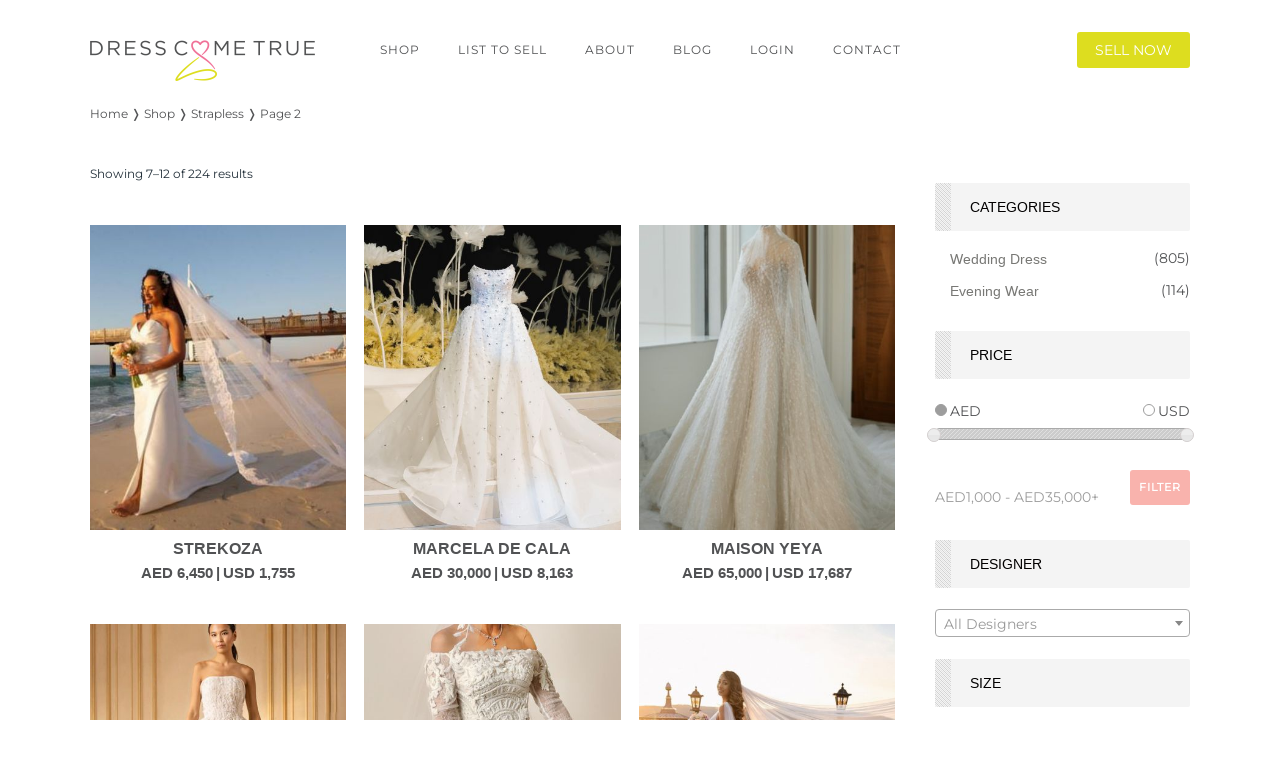

--- FILE ---
content_type: text/html; charset=UTF-8
request_url: https://dresscometrue.com/sleeves/strapless/page/2/
body_size: 32330
content:
	<!DOCTYPE html>
<html lang="en-US">
<head>
<script type="text/javascript">
(function(c,l,a,r,i,t,y){
c[a]=c[a]||function(){(c[a].q=c[a].q||[]).push(arguments)};
t=l.createElement(r);t.async=1;t.src="https://www.clarity.ms/tag/"+i;
y=l.getElementsByTagName(r)[0];y.parentNode.insertBefore(t,y);
})(window, document, "clarity", "script", "i5753pswt0");
</script>
<meta name="facebook-domain-verification" content="y3xwqdn2dua8a7yu8uh0zjavw986gv" />
<!-- Begin Inspectlet Asynchronous Code -->
<script type="text/javascript">
(function() {
window.__insp = window.__insp || [];
__insp.push(['wid', 170032328]);
var ldinsp = function(){
if(typeof window.__inspld != "undefined") return; window.__inspld = 1; var insp = document.createElement('script'); insp.type = 'text/javascript'; insp.async = true; insp.id = "inspsync"; insp.src = ('https:' == document.location.protocol ? 'https' : 'http') + '://cdn.inspectlet.com/inspectlet.js?wid=170032328&r=' + Math.floor(new Date().getTime()/3600000); var x = document.getElementsByTagName('script')[0]; x.parentNode.insertBefore(insp, x); };
setTimeout(ldinsp, 0);
})();
</script>
<!-- End Inspectlet Asynchronous Code -->
<!-- Facebook Pixel Code -->
<!--<script>
!function(f,b,e,v,n,t,s)
{if(f.fbq)return;n=f.fbq=function(){n.callMethod?
n.callMethod.apply(n,arguments):n.queue.push(arguments)};
if(!f._fbq)f._fbq=n;n.push=n;n.loaded=!0;n.version='2.0';
n.queue=[];t=b.createElement(e);t.async=!0;
t.src=v;s=b.getElementsByTagName(e)[0];
s.parentNode.insertBefore(t,s)}(window,document,'script',
'https://connect.facebook.net/en_US/fbevents.js');
 fbq('init', '516786522119208'); 
fbq('track', 'PageView');
</script>
<noscript>
 <img height="1" width="1" 
src="https://www.facebook.com/tr?id=516786522119208&ev=PageView
&noscript=1"/>
</noscript>-->
<!-- End Facebook Pixel Code -->

    	
            
            
        <meta charset="UTF-8" />
        
        <link rel="profile" href="http://gmpg.org/xfn/11" />
        <link rel="pingback" href="https://dresscometrue.com/xmlrpc.php" />
                    <meta name="viewport" content="width=device-width,initial-scale=1,user-scalable=no">
        	
	<!-- Google tag (gtag.js) -->
	<script async src="https://www.googletagmanager.com/gtag/js?id=AW-11032048395"></script>
	<script>
	  window.dataLayer = window.dataLayer || [];
	  function gtag(){dataLayer.push(arguments);}
	  gtag('js', new Date());

	  gtag('config', 'AW-11032048395');
	</script>
    
    <!-- Google tag (gtag.js) -->
<script async src="https://www.googletagmanager.com/gtag/js?id=UA-137907785-1"></script>
<script>
  window.dataLayer = window.dataLayer || [];
  function gtag(){dataLayer.push(arguments);}
  gtag('js', new Date());

  gtag('config', 'UA-137907785-1');
</script>
	<link href="https://fonts.cdnfonts.com/css/montserrat" rel="stylesheet">
	<link rel="stylesheet" href="https://cdnjs.cloudflare.com/ajax/libs/slick-carousel/1.9.0/slick-theme.css" integrity="sha512-6lLUdeQ5uheMFbWm3CP271l14RsX1xtx+J5x2yeIDkkiBpeVTNhTqijME7GgRKKi6hCqovwCoBTlRBEC20M8Mg==" crossorigin="anonymous" referrerpolicy="no-referrer" />
	<link rel="stylesheet" href="https://cdnjs.cloudflare.com/ajax/libs/slick-carousel/1.9.0/slick.min.css" integrity="sha512-yHknP1/AwR+yx26cB1y0cjvQUMvEa2PFzt1c9LlS4pRQ5NOTZFWbhBig+X9G9eYW/8m0/4OXNx8pxJ6z57x0dw==" crossorigin="anonymous" referrerpolicy="no-referrer" />         
	            <script type="text/javascript" id="wpuf-language-script">
                var error_str_obj = {
                    'required' : 'is required',
                    'mismatch' : 'does not match',
                    'validation' : 'is not valid'
                }
            </script>
            <meta name='robots' content='index, follow, max-image-preview:large, max-snippet:-1, max-video-preview:-1' />
	<style>img:is([sizes="auto" i], [sizes^="auto," i]) { contain-intrinsic-size: 3000px 1500px }</style>
	        <meta property="og:image" content="https://dresscometrue.com/wp-content/uploads/2018/11/DCT-SM-Icon-Pink-BG-opt.jpg" />
        <meta property="og:image:width" content="300" />
        <meta property="og:image:height" content="300" />
                    <meta property="og:image:secure_url" content="https://dresscometrue.com/wp-content/uploads/2018/11/DCT-SM-Icon-Pink-BG-opt.jpg" />
            
	<!-- This site is optimized with the Yoast SEO plugin v22.3 - https://yoast.com/wordpress/plugins/seo/ -->
	<title>Strapless Archives - Page 2 of 38 - Dress Come True</title>
	<link rel="canonical" href="https://dresscometrue.com/sleeves/strapless/page/2/" />
	<link rel="prev" href="https://dresscometrue.com/sleeves/strapless/" />
	<link rel="next" href="https://dresscometrue.com/sleeves/strapless/page/3/" />
	<meta property="og:locale" content="en_US" />
	<meta property="og:type" content="article" />
	<meta property="og:title" content="Strapless Archives - Page 2 of 38 - Dress Come True" />
	<meta property="og:url" content="https://dresscometrue.com/sleeves/strapless/" />
	<meta property="og:site_name" content="Dress Come True" />
	<meta name="twitter:card" content="summary_large_image" />
	<script type="application/ld+json" class="yoast-schema-graph">{"@context":"https://schema.org","@graph":[{"@type":"CollectionPage","@id":"https://dresscometrue.com/sleeves/strapless/","url":"https://dresscometrue.com/sleeves/strapless/page/2/","name":"Strapless Archives - Page 2 of 38 - Dress Come True","isPartOf":{"@id":"https://dresscometrue.com/#website"},"primaryImageOfPage":{"@id":"https://dresscometrue.com/sleeves/strapless/page/2/#primaryimage"},"image":{"@id":"https://dresscometrue.com/sleeves/strapless/page/2/#primaryimage"},"thumbnailUrl":"https://dresscometrue.com/wp-content/uploads/2024/04/Buy-Sell-Wedding-Dress-Online-Dubai-UAE-STREKOZA-A-Line-gown-with-long-slit-and-V-Neckline.-Strapless.-Made-of-ivory-Mikado-fabric.-Size-EU-40-Medium-.jpg","breadcrumb":{"@id":"https://dresscometrue.com/sleeves/strapless/page/2/#breadcrumb"},"inLanguage":"en-US"},{"@type":"ImageObject","inLanguage":"en-US","@id":"https://dresscometrue.com/sleeves/strapless/page/2/#primaryimage","url":"https://dresscometrue.com/wp-content/uploads/2024/04/Buy-Sell-Wedding-Dress-Online-Dubai-UAE-STREKOZA-A-Line-gown-with-long-slit-and-V-Neckline.-Strapless.-Made-of-ivory-Mikado-fabric.-Size-EU-40-Medium-.jpg","contentUrl":"https://dresscometrue.com/wp-content/uploads/2024/04/Buy-Sell-Wedding-Dress-Online-Dubai-UAE-STREKOZA-A-Line-gown-with-long-slit-and-V-Neckline.-Strapless.-Made-of-ivory-Mikado-fabric.-Size-EU-40-Medium-.jpg","width":420,"height":500},{"@type":"BreadcrumbList","@id":"https://dresscometrue.com/sleeves/strapless/page/2/#breadcrumb","itemListElement":[{"@type":"ListItem","position":1,"name":"Home","item":"https://dresscometrue.com/"},{"@type":"ListItem","position":2,"name":"Shop","item":"https://dresscometrue.com/shop/"},{"@type":"ListItem","position":3,"name":"Strapless"}]},{"@type":"WebSite","@id":"https://dresscometrue.com/#website","url":"https://dresscometrue.com/","name":"Dress Come True","description":"We connect buyers and sellers of new and pre-loved wedding dresses, evening wear and wedding accessories","potentialAction":[{"@type":"SearchAction","target":{"@type":"EntryPoint","urlTemplate":"https://dresscometrue.com/?s={search_term_string}"},"query-input":"required name=search_term_string"}],"inLanguage":"en-US"}]}</script>
	<!-- / Yoast SEO plugin. -->


<link rel='dns-prefetch' href='//stats.wp.com' />
<link rel="alternate" type="application/rss+xml" title="Dress Come True &raquo; Feed" href="https://dresscometrue.com/feed/" />
<link rel="alternate" type="application/rss+xml" title="Dress Come True &raquo; Comments Feed" href="https://dresscometrue.com/comments/feed/" />
<link rel="alternate" type="application/rss+xml" title="Dress Come True &raquo; Strapless Sleeves Feed" href="https://dresscometrue.com/sleeves/strapless/feed/" />
<link id="layerslider" rel="preload" href="https://dresscometrue.com/wp-content/plugins/LayerSlider/assets/static/layerslider/css/layerslider.css?ver=7.9.4" as="style" media="all" onload="this.onload=null;this.rel='stylesheet'" type="text/css"><noscript><link id="layerslider" rel="stylesheet" href="https://dresscometrue.com/wp-content/plugins/LayerSlider/assets/static/layerslider/css/layerslider.css?ver=7.9.4" media="all" type="text/css"></noscript>
<link id="ls-user" rel="preload" href="https://dresscometrue.com/wp-content/uploads/layerslider.custom.css?ver=1721729043" as="style" media="all" onload="this.onload=null;this.rel='stylesheet'" type="text/css"><noscript><link id="ls-user" rel="stylesheet" href="https://dresscometrue.com/wp-content/uploads/layerslider.custom.css?ver=1721729043" media="all" type="text/css"></noscript>
<link id="wp-block-library" rel="preload" href="https://dresscometrue.com/wp-includes/css/dist/block-library/style.min.css?ver=6.7.2" as="style" media="all" onload="this.onload=null;this.rel='stylesheet'" type="text/css"><noscript><link id="wp-block-library" rel="stylesheet" href="https://dresscometrue.com/wp-includes/css/dist/block-library/style.min.css?ver=6.7.2" media="all" type="text/css"></noscript>
<style id='classic-theme-styles-inline-css' type='text/css'>
/*! This file is auto-generated */
.wp-block-button__link{color:#fff;background-color:#32373c;border-radius:9999px;box-shadow:none;text-decoration:none;padding:calc(.667em + 2px) calc(1.333em + 2px);font-size:1.125em}.wp-block-file__button{background:#32373c;color:#fff;text-decoration:none}
</style>
<style id='global-styles-inline-css' type='text/css'>
:root{--wp--preset--aspect-ratio--square: 1;--wp--preset--aspect-ratio--4-3: 4/3;--wp--preset--aspect-ratio--3-4: 3/4;--wp--preset--aspect-ratio--3-2: 3/2;--wp--preset--aspect-ratio--2-3: 2/3;--wp--preset--aspect-ratio--16-9: 16/9;--wp--preset--aspect-ratio--9-16: 9/16;--wp--preset--color--black: #000000;--wp--preset--color--cyan-bluish-gray: #abb8c3;--wp--preset--color--white: #ffffff;--wp--preset--color--pale-pink: #f78da7;--wp--preset--color--vivid-red: #cf2e2e;--wp--preset--color--luminous-vivid-orange: #ff6900;--wp--preset--color--luminous-vivid-amber: #fcb900;--wp--preset--color--light-green-cyan: #7bdcb5;--wp--preset--color--vivid-green-cyan: #00d084;--wp--preset--color--pale-cyan-blue: #8ed1fc;--wp--preset--color--vivid-cyan-blue: #0693e3;--wp--preset--color--vivid-purple: #9b51e0;--wp--preset--gradient--vivid-cyan-blue-to-vivid-purple: linear-gradient(135deg,rgba(6,147,227,1) 0%,rgb(155,81,224) 100%);--wp--preset--gradient--light-green-cyan-to-vivid-green-cyan: linear-gradient(135deg,rgb(122,220,180) 0%,rgb(0,208,130) 100%);--wp--preset--gradient--luminous-vivid-amber-to-luminous-vivid-orange: linear-gradient(135deg,rgba(252,185,0,1) 0%,rgba(255,105,0,1) 100%);--wp--preset--gradient--luminous-vivid-orange-to-vivid-red: linear-gradient(135deg,rgba(255,105,0,1) 0%,rgb(207,46,46) 100%);--wp--preset--gradient--very-light-gray-to-cyan-bluish-gray: linear-gradient(135deg,rgb(238,238,238) 0%,rgb(169,184,195) 100%);--wp--preset--gradient--cool-to-warm-spectrum: linear-gradient(135deg,rgb(74,234,220) 0%,rgb(151,120,209) 20%,rgb(207,42,186) 40%,rgb(238,44,130) 60%,rgb(251,105,98) 80%,rgb(254,248,76) 100%);--wp--preset--gradient--blush-light-purple: linear-gradient(135deg,rgb(255,206,236) 0%,rgb(152,150,240) 100%);--wp--preset--gradient--blush-bordeaux: linear-gradient(135deg,rgb(254,205,165) 0%,rgb(254,45,45) 50%,rgb(107,0,62) 100%);--wp--preset--gradient--luminous-dusk: linear-gradient(135deg,rgb(255,203,112) 0%,rgb(199,81,192) 50%,rgb(65,88,208) 100%);--wp--preset--gradient--pale-ocean: linear-gradient(135deg,rgb(255,245,203) 0%,rgb(182,227,212) 50%,rgb(51,167,181) 100%);--wp--preset--gradient--electric-grass: linear-gradient(135deg,rgb(202,248,128) 0%,rgb(113,206,126) 100%);--wp--preset--gradient--midnight: linear-gradient(135deg,rgb(2,3,129) 0%,rgb(40,116,252) 100%);--wp--preset--font-size--small: 13px;--wp--preset--font-size--medium: 20px;--wp--preset--font-size--large: 36px;--wp--preset--font-size--x-large: 42px;--wp--preset--spacing--20: 0.44rem;--wp--preset--spacing--30: 0.67rem;--wp--preset--spacing--40: 1rem;--wp--preset--spacing--50: 1.5rem;--wp--preset--spacing--60: 2.25rem;--wp--preset--spacing--70: 3.38rem;--wp--preset--spacing--80: 5.06rem;--wp--preset--shadow--natural: 6px 6px 9px rgba(0, 0, 0, 0.2);--wp--preset--shadow--deep: 12px 12px 50px rgba(0, 0, 0, 0.4);--wp--preset--shadow--sharp: 6px 6px 0px rgba(0, 0, 0, 0.2);--wp--preset--shadow--outlined: 6px 6px 0px -3px rgba(255, 255, 255, 1), 6px 6px rgba(0, 0, 0, 1);--wp--preset--shadow--crisp: 6px 6px 0px rgba(0, 0, 0, 1);}:where(.is-layout-flex){gap: 0.5em;}:where(.is-layout-grid){gap: 0.5em;}body .is-layout-flex{display: flex;}.is-layout-flex{flex-wrap: wrap;align-items: center;}.is-layout-flex > :is(*, div){margin: 0;}body .is-layout-grid{display: grid;}.is-layout-grid > :is(*, div){margin: 0;}:where(.wp-block-columns.is-layout-flex){gap: 2em;}:where(.wp-block-columns.is-layout-grid){gap: 2em;}:where(.wp-block-post-template.is-layout-flex){gap: 1.25em;}:where(.wp-block-post-template.is-layout-grid){gap: 1.25em;}.has-black-color{color: var(--wp--preset--color--black) !important;}.has-cyan-bluish-gray-color{color: var(--wp--preset--color--cyan-bluish-gray) !important;}.has-white-color{color: var(--wp--preset--color--white) !important;}.has-pale-pink-color{color: var(--wp--preset--color--pale-pink) !important;}.has-vivid-red-color{color: var(--wp--preset--color--vivid-red) !important;}.has-luminous-vivid-orange-color{color: var(--wp--preset--color--luminous-vivid-orange) !important;}.has-luminous-vivid-amber-color{color: var(--wp--preset--color--luminous-vivid-amber) !important;}.has-light-green-cyan-color{color: var(--wp--preset--color--light-green-cyan) !important;}.has-vivid-green-cyan-color{color: var(--wp--preset--color--vivid-green-cyan) !important;}.has-pale-cyan-blue-color{color: var(--wp--preset--color--pale-cyan-blue) !important;}.has-vivid-cyan-blue-color{color: var(--wp--preset--color--vivid-cyan-blue) !important;}.has-vivid-purple-color{color: var(--wp--preset--color--vivid-purple) !important;}.has-black-background-color{background-color: var(--wp--preset--color--black) !important;}.has-cyan-bluish-gray-background-color{background-color: var(--wp--preset--color--cyan-bluish-gray) !important;}.has-white-background-color{background-color: var(--wp--preset--color--white) !important;}.has-pale-pink-background-color{background-color: var(--wp--preset--color--pale-pink) !important;}.has-vivid-red-background-color{background-color: var(--wp--preset--color--vivid-red) !important;}.has-luminous-vivid-orange-background-color{background-color: var(--wp--preset--color--luminous-vivid-orange) !important;}.has-luminous-vivid-amber-background-color{background-color: var(--wp--preset--color--luminous-vivid-amber) !important;}.has-light-green-cyan-background-color{background-color: var(--wp--preset--color--light-green-cyan) !important;}.has-vivid-green-cyan-background-color{background-color: var(--wp--preset--color--vivid-green-cyan) !important;}.has-pale-cyan-blue-background-color{background-color: var(--wp--preset--color--pale-cyan-blue) !important;}.has-vivid-cyan-blue-background-color{background-color: var(--wp--preset--color--vivid-cyan-blue) !important;}.has-vivid-purple-background-color{background-color: var(--wp--preset--color--vivid-purple) !important;}.has-black-border-color{border-color: var(--wp--preset--color--black) !important;}.has-cyan-bluish-gray-border-color{border-color: var(--wp--preset--color--cyan-bluish-gray) !important;}.has-white-border-color{border-color: var(--wp--preset--color--white) !important;}.has-pale-pink-border-color{border-color: var(--wp--preset--color--pale-pink) !important;}.has-vivid-red-border-color{border-color: var(--wp--preset--color--vivid-red) !important;}.has-luminous-vivid-orange-border-color{border-color: var(--wp--preset--color--luminous-vivid-orange) !important;}.has-luminous-vivid-amber-border-color{border-color: var(--wp--preset--color--luminous-vivid-amber) !important;}.has-light-green-cyan-border-color{border-color: var(--wp--preset--color--light-green-cyan) !important;}.has-vivid-green-cyan-border-color{border-color: var(--wp--preset--color--vivid-green-cyan) !important;}.has-pale-cyan-blue-border-color{border-color: var(--wp--preset--color--pale-cyan-blue) !important;}.has-vivid-cyan-blue-border-color{border-color: var(--wp--preset--color--vivid-cyan-blue) !important;}.has-vivid-purple-border-color{border-color: var(--wp--preset--color--vivid-purple) !important;}.has-vivid-cyan-blue-to-vivid-purple-gradient-background{background: var(--wp--preset--gradient--vivid-cyan-blue-to-vivid-purple) !important;}.has-light-green-cyan-to-vivid-green-cyan-gradient-background{background: var(--wp--preset--gradient--light-green-cyan-to-vivid-green-cyan) !important;}.has-luminous-vivid-amber-to-luminous-vivid-orange-gradient-background{background: var(--wp--preset--gradient--luminous-vivid-amber-to-luminous-vivid-orange) !important;}.has-luminous-vivid-orange-to-vivid-red-gradient-background{background: var(--wp--preset--gradient--luminous-vivid-orange-to-vivid-red) !important;}.has-very-light-gray-to-cyan-bluish-gray-gradient-background{background: var(--wp--preset--gradient--very-light-gray-to-cyan-bluish-gray) !important;}.has-cool-to-warm-spectrum-gradient-background{background: var(--wp--preset--gradient--cool-to-warm-spectrum) !important;}.has-blush-light-purple-gradient-background{background: var(--wp--preset--gradient--blush-light-purple) !important;}.has-blush-bordeaux-gradient-background{background: var(--wp--preset--gradient--blush-bordeaux) !important;}.has-luminous-dusk-gradient-background{background: var(--wp--preset--gradient--luminous-dusk) !important;}.has-pale-ocean-gradient-background{background: var(--wp--preset--gradient--pale-ocean) !important;}.has-electric-grass-gradient-background{background: var(--wp--preset--gradient--electric-grass) !important;}.has-midnight-gradient-background{background: var(--wp--preset--gradient--midnight) !important;}.has-small-font-size{font-size: var(--wp--preset--font-size--small) !important;}.has-medium-font-size{font-size: var(--wp--preset--font-size--medium) !important;}.has-large-font-size{font-size: var(--wp--preset--font-size--large) !important;}.has-x-large-font-size{font-size: var(--wp--preset--font-size--x-large) !important;}
:where(.wp-block-post-template.is-layout-flex){gap: 1.25em;}:where(.wp-block-post-template.is-layout-grid){gap: 1.25em;}
:where(.wp-block-columns.is-layout-flex){gap: 2em;}:where(.wp-block-columns.is-layout-grid){gap: 2em;}
:root :where(.wp-block-pullquote){font-size: 1.5em;line-height: 1.6;}
</style>
<link id="contact-form-7" rel="preload" href="https://dresscometrue.com/wp-content/plugins/contact-form-7/includes/css/styles.css?ver=5.9.3" as="style" media="all" onload="this.onload=null;this.rel='stylesheet'" type="text/css"><noscript><link id="contact-form-7" rel="stylesheet" href="https://dresscometrue.com/wp-content/plugins/contact-form-7/includes/css/styles.css?ver=5.9.3" media="all" type="text/css"></noscript>
<link id="wpsm_ac-font-awesome-front" rel="preload" href="https://dresscometrue.com/wp-content/plugins/responsive-accordion-and-collapse/css/font-awesome/css/font-awesome.min.css?ver=6.7.2" as="style" media="all" onload="this.onload=null;this.rel='stylesheet'" type="text/css"><noscript><link id="wpsm_ac-font-awesome-front" rel="stylesheet" href="https://dresscometrue.com/wp-content/plugins/responsive-accordion-and-collapse/css/font-awesome/css/font-awesome.min.css?ver=6.7.2" media="all" type="text/css"></noscript>
<link id="wpsm_ac_bootstrap-front" rel="preload" href="https://dresscometrue.com/wp-content/plugins/responsive-accordion-and-collapse/css/bootstrap-front.css?ver=6.7.2" as="style" media="all" onload="this.onload=null;this.rel='stylesheet'" type="text/css"><noscript><link id="wpsm_ac_bootstrap-front" rel="stylesheet" href="https://dresscometrue.com/wp-content/plugins/responsive-accordion-and-collapse/css/bootstrap-front.css?ver=6.7.2" media="all" type="text/css"></noscript>
<link id="jquery-dropdown-cart" rel="preload" href="https://dresscometrue.com/wp-content/plugins/woocommerce-dropdown-cart/css/style.min.css?ver=6.7.2" as="style" media="all" onload="this.onload=null;this.rel='stylesheet'" type="text/css"><noscript><link id="jquery-dropdown-cart" rel="stylesheet" href="https://dresscometrue.com/wp-content/plugins/woocommerce-dropdown-cart/css/style.min.css?ver=6.7.2" media="all" type="text/css"></noscript>
<link id="woof" rel="preload" href="https://dresscometrue.com/wp-content/plugins/woocommerce-products-filter/css/front.css?ver=1.3.5.3" as="style" media="all" onload="this.onload=null;this.rel='stylesheet'" type="text/css"><noscript><link id="woof" rel="stylesheet" href="https://dresscometrue.com/wp-content/plugins/woocommerce-products-filter/css/front.css?ver=1.3.5.3" media="all" type="text/css"></noscript>
<style id='woof-inline-css' type='text/css'>

.woof_products_top_panel li span, .woof_products_top_panel2 li span{background: url(https://dresscometrue.com/wp-content/plugins/woocommerce-products-filter/img/delete.png);background-size: 14px 14px;background-repeat: no-repeat;background-position: right;}
.woof_edit_view{
                    display: none;
                }

</style>
<link id="chosen-drop-down" rel="preload" href="https://dresscometrue.com/wp-content/plugins/woocommerce-products-filter/js/chosen/chosen.min.css?ver=1.3.5.3" as="style" media="all" onload="this.onload=null;this.rel='stylesheet'" type="text/css"><noscript><link id="chosen-drop-down" rel="stylesheet" href="https://dresscometrue.com/wp-content/plugins/woocommerce-products-filter/js/chosen/chosen.min.css?ver=1.3.5.3" media="all" type="text/css"></noscript>
<link id="woof_by_author_html_items" rel="preload" href="https://dresscometrue.com/wp-content/plugins/woocommerce-products-filter/ext/by_author/css/by_author.css?ver=1.3.5.3" as="style" media="all" onload="this.onload=null;this.rel='stylesheet'" type="text/css"><noscript><link id="woof_by_author_html_items" rel="stylesheet" href="https://dresscometrue.com/wp-content/plugins/woocommerce-products-filter/ext/by_author/css/by_author.css?ver=1.3.5.3" media="all" type="text/css"></noscript>
<link id="woof_by_instock_html_items" rel="preload" href="https://dresscometrue.com/wp-content/plugins/woocommerce-products-filter/ext/by_instock/css/by_instock.css?ver=1.3.5.3" as="style" media="all" onload="this.onload=null;this.rel='stylesheet'" type="text/css"><noscript><link id="woof_by_instock_html_items" rel="stylesheet" href="https://dresscometrue.com/wp-content/plugins/woocommerce-products-filter/ext/by_instock/css/by_instock.css?ver=1.3.5.3" media="all" type="text/css"></noscript>
<link id="woof_by_onsales_html_items" rel="preload" href="https://dresscometrue.com/wp-content/plugins/woocommerce-products-filter/ext/by_onsales/css/by_onsales.css?ver=1.3.5.3" as="style" media="all" onload="this.onload=null;this.rel='stylesheet'" type="text/css"><noscript><link id="woof_by_onsales_html_items" rel="stylesheet" href="https://dresscometrue.com/wp-content/plugins/woocommerce-products-filter/ext/by_onsales/css/by_onsales.css?ver=1.3.5.3" media="all" type="text/css"></noscript>
<link id="woof_by_text_html_items" rel="preload" href="https://dresscometrue.com/wp-content/plugins/woocommerce-products-filter/ext/by_text/assets/css/front.css?ver=1.3.5.3" as="style" media="all" onload="this.onload=null;this.rel='stylesheet'" type="text/css"><noscript><link id="woof_by_text_html_items" rel="stylesheet" href="https://dresscometrue.com/wp-content/plugins/woocommerce-products-filter/ext/by_text/assets/css/front.css?ver=1.3.5.3" media="all" type="text/css"></noscript>
<link id="woof_label_html_items" rel="preload" href="https://dresscometrue.com/wp-content/plugins/woocommerce-products-filter/ext/label/css/html_types/label.css?ver=1.3.5.3" as="style" media="all" onload="this.onload=null;this.rel='stylesheet'" type="text/css"><noscript><link id="woof_label_html_items" rel="stylesheet" href="https://dresscometrue.com/wp-content/plugins/woocommerce-products-filter/ext/label/css/html_types/label.css?ver=1.3.5.3" media="all" type="text/css"></noscript>
<link id="woof_select_radio_check_html_items" rel="preload" href="https://dresscometrue.com/wp-content/plugins/woocommerce-products-filter/ext/select_radio_check/css/html_types/select_radio_check.css?ver=1.3.5.3" as="style" media="all" onload="this.onload=null;this.rel='stylesheet'" type="text/css"><noscript><link id="woof_select_radio_check_html_items" rel="stylesheet" href="https://dresscometrue.com/wp-content/plugins/woocommerce-products-filter/ext/select_radio_check/css/html_types/select_radio_check.css?ver=1.3.5.3" media="all" type="text/css"></noscript>
<link id="woof_sd_html_items_checkbox" rel="preload" href="https://dresscometrue.com/wp-content/plugins/woocommerce-products-filter/ext/smart_designer/css/elements/checkbox.css?ver=1.3.5.3" as="style" media="all" onload="this.onload=null;this.rel='stylesheet'" type="text/css"><noscript><link id="woof_sd_html_items_checkbox" rel="stylesheet" href="https://dresscometrue.com/wp-content/plugins/woocommerce-products-filter/ext/smart_designer/css/elements/checkbox.css?ver=1.3.5.3" media="all" type="text/css"></noscript>
<link id="woof_sd_html_items_radio" rel="preload" href="https://dresscometrue.com/wp-content/plugins/woocommerce-products-filter/ext/smart_designer/css/elements/radio.css?ver=1.3.5.3" as="style" media="all" onload="this.onload=null;this.rel='stylesheet'" type="text/css"><noscript><link id="woof_sd_html_items_radio" rel="stylesheet" href="https://dresscometrue.com/wp-content/plugins/woocommerce-products-filter/ext/smart_designer/css/elements/radio.css?ver=1.3.5.3" media="all" type="text/css"></noscript>
<link id="woof_sd_html_items_switcher" rel="preload" href="https://dresscometrue.com/wp-content/plugins/woocommerce-products-filter/ext/smart_designer/css/elements/switcher.css?ver=1.3.5.3" as="style" media="all" onload="this.onload=null;this.rel='stylesheet'" type="text/css"><noscript><link id="woof_sd_html_items_switcher" rel="stylesheet" href="https://dresscometrue.com/wp-content/plugins/woocommerce-products-filter/ext/smart_designer/css/elements/switcher.css?ver=1.3.5.3" media="all" type="text/css"></noscript>
<link id="woof_sd_html_items_color" rel="preload" href="https://dresscometrue.com/wp-content/plugins/woocommerce-products-filter/ext/smart_designer/css/elements/color.css?ver=1.3.5.3" as="style" media="all" onload="this.onload=null;this.rel='stylesheet'" type="text/css"><noscript><link id="woof_sd_html_items_color" rel="stylesheet" href="https://dresscometrue.com/wp-content/plugins/woocommerce-products-filter/ext/smart_designer/css/elements/color.css?ver=1.3.5.3" media="all" type="text/css"></noscript>
<link id="woof_sd_html_items_tooltip" rel="preload" href="https://dresscometrue.com/wp-content/plugins/woocommerce-products-filter/ext/smart_designer/css/tooltip.css?ver=1.3.5.3" as="style" media="all" onload="this.onload=null;this.rel='stylesheet'" type="text/css"><noscript><link id="woof_sd_html_items_tooltip" rel="stylesheet" href="https://dresscometrue.com/wp-content/plugins/woocommerce-products-filter/ext/smart_designer/css/tooltip.css?ver=1.3.5.3" media="all" type="text/css"></noscript>
<link id="woof_sd_html_items_front" rel="preload" href="https://dresscometrue.com/wp-content/plugins/woocommerce-products-filter/ext/smart_designer/css/front.css?ver=1.3.5.3" as="style" media="all" onload="this.onload=null;this.rel='stylesheet'" type="text/css"><noscript><link id="woof_sd_html_items_front" rel="stylesheet" href="https://dresscometrue.com/wp-content/plugins/woocommerce-products-filter/ext/smart_designer/css/front.css?ver=1.3.5.3" media="all" type="text/css"></noscript>
<link id="woof-switcher23" rel="preload" href="https://dresscometrue.com/wp-content/plugins/woocommerce-products-filter/css/switcher.css?ver=1.3.5.3" as="style" media="all" onload="this.onload=null;this.rel='stylesheet'" type="text/css"><noscript><link id="woof-switcher23" rel="stylesheet" href="https://dresscometrue.com/wp-content/plugins/woocommerce-products-filter/css/switcher.css?ver=1.3.5.3" media="all" type="text/css"></noscript>
<style id='woocommerce-inline-inline-css' type='text/css'>
.woocommerce form .form-row .required { visibility: visible; }
</style>
<link id="wpuf-css" rel="preload" href="https://dresscometrue.com/wp-content/plugins/wp-user-frontend1234/assets/css/frontend-forms.css?ver=6.7.2" as="style" media="all" onload="this.onload=null;this.rel='stylesheet'" type="text/css"><noscript><link id="wpuf-css" rel="stylesheet" href="https://dresscometrue.com/wp-content/plugins/wp-user-frontend1234/assets/css/frontend-forms.css?ver=6.7.2" media="all" type="text/css"></noscript>
<link id="jquery-ui" rel="preload" href="https://dresscometrue.com/wp-content/plugins/wp-user-frontend1234/assets/css/jquery-ui-1.9.1.custom.css?ver=6.7.2" as="style" media="all" onload="this.onload=null;this.rel='stylesheet'" type="text/css"><noscript><link id="jquery-ui" rel="stylesheet" href="https://dresscometrue.com/wp-content/plugins/wp-user-frontend1234/assets/css/jquery-ui-1.9.1.custom.css?ver=6.7.2" media="all" type="text/css"></noscript>
<link id="wpuf-sweetalert2" rel="preload" href="https://dresscometrue.com/wp-content/plugins/wp-user-frontend1234/assets/vendor/sweetalert2/dist/sweetalert2.css?ver=129.4" as="style" media="all" onload="this.onload=null;this.rel='stylesheet'" type="text/css"><noscript><link id="wpuf-sweetalert2" rel="stylesheet" href="https://dresscometrue.com/wp-content/plugins/wp-user-frontend1234/assets/vendor/sweetalert2/dist/sweetalert2.css?ver=129.4" media="all" type="text/css"></noscript>
<link id="woo-variation-swatches" rel="preload" href="https://dresscometrue.com/wp-content/plugins/woo-variation-swatches/assets/css/frontend.min.css?ver=1709646587" as="style" media="all" onload="this.onload=null;this.rel='stylesheet'" type="text/css"><noscript><link id="woo-variation-swatches" rel="stylesheet" href="https://dresscometrue.com/wp-content/plugins/woo-variation-swatches/assets/css/frontend.min.css?ver=1709646587" media="all" type="text/css"></noscript>
<style id='woo-variation-swatches-inline-css' type='text/css'>
:root {
--wvs-tick:url("data:image/svg+xml;utf8,%3Csvg filter='drop-shadow(0px 0px 2px rgb(0 0 0 / .8))' xmlns='http://www.w3.org/2000/svg'  viewBox='0 0 30 30'%3E%3Cpath fill='none' stroke='%23ffffff' stroke-linecap='round' stroke-linejoin='round' stroke-width='4' d='M4 16L11 23 27 7'/%3E%3C/svg%3E");

--wvs-cross:url("data:image/svg+xml;utf8,%3Csvg filter='drop-shadow(0px 0px 5px rgb(255 255 255 / .6))' xmlns='http://www.w3.org/2000/svg' width='72px' height='72px' viewBox='0 0 24 24'%3E%3Cpath fill='none' stroke='%23ff0000' stroke-linecap='round' stroke-width='0.6' d='M5 5L19 19M19 5L5 19'/%3E%3C/svg%3E");
--wvs-single-product-item-width:200px;
--wvs-single-product-item-height:200px;
--wvs-single-product-item-font-size:16px}
</style>
<link id="hudson_child_style" rel="preload" href="https://dresscometrue.com/wp-content/themes/hudsonwp-child/style.css?ver=1.0.11" as="style" media="all" onload="this.onload=null;this.rel='stylesheet'" type="text/css"><noscript><link id="hudson_child_style" rel="stylesheet" href="https://dresscometrue.com/wp-content/themes/hudsonwp-child/style.css?ver=1.0.11" media="all" type="text/css"></noscript>
<link id="hudson-edge-woocommerce" rel="preload" href="https://dresscometrue.com/wp-content/themes/hudsonwp/css/woocommerce.min.css?ver=6.7.2" as="style" media="all" onload="this.onload=null;this.rel='stylesheet'" type="text/css"><noscript><link id="hudson-edge-woocommerce" rel="stylesheet" href="https://dresscometrue.com/wp-content/themes/hudsonwp/css/woocommerce.min.css?ver=6.7.2" media="all" type="text/css"></noscript>
<link id="hudson-edge-style-dynamic" rel="preload" href="https://dresscometrue.com/wp-content/themes/hudsonwp/css/style_dynamic_callback.php?ver=6.7.2" as="style" media="all" onload="this.onload=null;this.rel='stylesheet'" type="text/css"><noscript><link id="hudson-edge-style-dynamic" rel="stylesheet" href="https://dresscometrue.com/wp-content/themes/hudsonwp/css/style_dynamic_callback.php?ver=6.7.2" media="all" type="text/css"></noscript>
<link id="hudson-edge-stylesheet" rel="preload" href="https://dresscometrue.com/wp-content/themes/hudsonwp/css/stylesheet.min.css?ver=6.7.2" as="style" media="all" onload="this.onload=null;this.rel='stylesheet'" type="text/css"><noscript><link id="hudson-edge-stylesheet" rel="stylesheet" href="https://dresscometrue.com/wp-content/themes/hudsonwp/css/stylesheet.min.css?ver=6.7.2" media="all" type="text/css"></noscript>
<link id="hudson_child_synamic_saved" rel="preload" href="https://dresscometrue.com/wp-content/themes/hudsonwp-child/assets/css/style_dynamic_saved.css?ver=6.7.2" as="style" media="all" onload="this.onload=null;this.rel='stylesheet'" type="text/css"><noscript><link id="hudson_child_synamic_saved" rel="stylesheet" href="https://dresscometrue.com/wp-content/themes/hudsonwp-child/assets/css/style_dynamic_saved.css?ver=6.7.2" media="all" type="text/css"></noscript>
<link id="hudson_child_dev_custom" rel="preload" href="https://dresscometrue.com/wp-content/themes/hudsonwp-child/assets/css/custom.css?ver=6.7.2" as="style" media="all" onload="this.onload=null;this.rel='stylesheet'" type="text/css"><noscript><link id="hudson_child_dev_custom" rel="stylesheet" href="https://dresscometrue.com/wp-content/themes/hudsonwp-child/assets/css/custom.css?ver=6.7.2" media="all" type="text/css"></noscript>
<link id="hudson-edge-style-dynamic-responsive" rel="preload" href="https://dresscometrue.com/wp-content/themes/hudsonwp/css/style_dynamic_responsive_callback.php?ver=6.7.2" as="style" media="all" onload="this.onload=null;this.rel='stylesheet'" type="text/css"><noscript><link id="hudson-edge-style-dynamic-responsive" rel="stylesheet" href="https://dresscometrue.com/wp-content/themes/hudsonwp/css/style_dynamic_responsive_callback.php?ver=6.7.2" media="all" type="text/css"></noscript>
<link id="hudson_child_dev_media" rel="preload" href="https://dresscometrue.com/wp-content/themes/hudsonwp-child/assets/css/media.css?ver=6.7.2" as="style" media="all" onload="this.onload=null;this.rel='stylesheet'" type="text/css"><noscript><link id="hudson_child_dev_media" rel="stylesheet" href="https://dresscometrue.com/wp-content/themes/hudsonwp-child/assets/css/media.css?ver=6.7.2" media="all" type="text/css"></noscript>
<link id="mediaelement" rel="preload" href="https://dresscometrue.com/wp-includes/js/mediaelement/mediaelementplayer-legacy.min.css?ver=4.2.17" as="style" media="all" onload="this.onload=null;this.rel='stylesheet'" type="text/css"><noscript><link id="mediaelement" rel="stylesheet" href="https://dresscometrue.com/wp-includes/js/mediaelement/mediaelementplayer-legacy.min.css?ver=4.2.17" media="all" type="text/css"></noscript>
<link id="wp-mediaelement" rel="preload" href="https://dresscometrue.com/wp-includes/js/mediaelement/wp-mediaelement.min.css?ver=6.7.2" as="style" media="all" onload="this.onload=null;this.rel='stylesheet'" type="text/css"><noscript><link id="wp-mediaelement" rel="stylesheet" href="https://dresscometrue.com/wp-includes/js/mediaelement/wp-mediaelement.min.css?ver=6.7.2" media="all" type="text/css"></noscript>
<link id="hudson-edge-default-style" rel="preload" href="https://dresscometrue.com/wp-content/themes/hudsonwp/style.css?ver=6.7.2" as="style" media="all" onload="this.onload=null;this.rel='stylesheet'" type="text/css"><noscript><link id="hudson-edge-default-style" rel="stylesheet" href="https://dresscometrue.com/wp-content/themes/hudsonwp/style.css?ver=6.7.2" media="all" type="text/css"></noscript>
<link id="hudson-edge-blog" rel="preload" href="https://dresscometrue.com/wp-content/themes/hudsonwp/css/blog.min.css?ver=6.7.2" as="style" media="all" onload="this.onload=null;this.rel='stylesheet'" type="text/css"><noscript><link id="hudson-edge-blog" rel="stylesheet" href="https://dresscometrue.com/wp-content/themes/hudsonwp/css/blog.min.css?ver=6.7.2" media="all" type="text/css"></noscript>
<link id="hudson-edge-font_awesome" rel="preload" href="https://dresscometrue.com/wp-content/themes/hudsonwp/css/font-awesome/css/font-awesome.min.css?ver=6.7.2" as="style" media="all" onload="this.onload=null;this.rel='stylesheet'" type="text/css"><noscript><link id="hudson-edge-font_awesome" rel="stylesheet" href="https://dresscometrue.com/wp-content/themes/hudsonwp/css/font-awesome/css/font-awesome.min.css?ver=6.7.2" media="all" type="text/css"></noscript>
<link id="hudson-edge-font_elegant" rel="preload" href="https://dresscometrue.com/wp-content/themes/hudsonwp/css/elegant-icons/style.min.css?ver=6.7.2" as="style" media="all" onload="this.onload=null;this.rel='stylesheet'" type="text/css"><noscript><link id="hudson-edge-font_elegant" rel="stylesheet" href="https://dresscometrue.com/wp-content/themes/hudsonwp/css/elegant-icons/style.min.css?ver=6.7.2" media="all" type="text/css"></noscript>
<link id="hudson-edge-simple_line_icons" rel="preload" href="https://dresscometrue.com/wp-content/themes/hudsonwp/css/simple-line-icons/simple-line-icons.css?ver=6.7.2" as="style" media="all" onload="this.onload=null;this.rel='stylesheet'" type="text/css"><noscript><link id="hudson-edge-simple_line_icons" rel="stylesheet" href="https://dresscometrue.com/wp-content/themes/hudsonwp/css/simple-line-icons/simple-line-icons.css?ver=6.7.2" media="all" type="text/css"></noscript>
<link id="hudson-edge-dripicons" rel="preload" href="https://dresscometrue.com/wp-content/themes/hudsonwp/css/dripicons/dripicons.css?ver=6.7.2" as="style" media="all" onload="this.onload=null;this.rel='stylesheet'" type="text/css"><noscript><link id="hudson-edge-dripicons" rel="stylesheet" href="https://dresscometrue.com/wp-content/themes/hudsonwp/css/dripicons/dripicons.css?ver=6.7.2" media="all" type="text/css"></noscript>
<link id="hudson-edge-icomoon" rel="preload" href="https://dresscometrue.com/wp-content/themes/hudsonwp/css/icomoon/css/icomoon.css?ver=6.7.2" as="style" media="all" onload="this.onload=null;this.rel='stylesheet'" type="text/css"><noscript><link id="hudson-edge-icomoon" rel="stylesheet" href="https://dresscometrue.com/wp-content/themes/hudsonwp/css/icomoon/css/icomoon.css?ver=6.7.2" media="all" type="text/css"></noscript>
<link id="hudson-edge-responsive" rel="preload" href="https://dresscometrue.com/wp-content/themes/hudsonwp/css/responsive.min.css?ver=6.7.2" as="style" media="all" onload="this.onload=null;this.rel='stylesheet'" type="text/css"><noscript><link id="hudson-edge-responsive" rel="stylesheet" href="https://dresscometrue.com/wp-content/themes/hudsonwp/css/responsive.min.css?ver=6.7.2" media="all" type="text/css"></noscript>
<link id="js_composer_front" rel="preload" href="https://dresscometrue.com/wp-content/plugins/js_composer/assets/css/js_composer.min.css?ver=7.4" as="style" media="all" onload="this.onload=null;this.rel='stylesheet'" type="text/css"><noscript><link id="js_composer_front" rel="stylesheet" href="https://dresscometrue.com/wp-content/plugins/js_composer/assets/css/js_composer.min.css?ver=7.4" media="all" type="text/css"></noscript>
<link id="hudson-edge-mac-stylesheet" rel="preload" href="https://dresscometrue.com/wp-content/themes/hudsonwp/css/mac_stylesheet.css?ver=6.7.2" as="style" media="all" onload="this.onload=null;this.rel='stylesheet'" type="text/css"><noscript><link id="hudson-edge-mac-stylesheet" rel="stylesheet" href="https://dresscometrue.com/wp-content/themes/hudsonwp/css/mac_stylesheet.css?ver=6.7.2" media="all" type="text/css"></noscript>
<link id="hudson-edge-webkit" rel="preload" href="https://dresscometrue.com/wp-content/themes/hudsonwp/css/webkit_stylesheet.css?ver=6.7.2" as="style" media="all" onload="this.onload=null;this.rel='stylesheet'" type="text/css"><noscript><link id="hudson-edge-webkit" rel="stylesheet" href="https://dresscometrue.com/wp-content/themes/hudsonwp/css/webkit_stylesheet.css?ver=6.7.2" media="all" type="text/css"></noscript>
<link id="hudson-edge-woocommerce-responsive" rel="preload" href="https://dresscometrue.com/wp-content/themes/hudsonwp/css/woocommerce_responsive.min.css?ver=6.7.2" as="style" media="all" onload="this.onload=null;this.rel='stylesheet'" type="text/css"><noscript><link id="hudson-edge-woocommerce-responsive" rel="stylesheet" href="https://dresscometrue.com/wp-content/themes/hudsonwp/css/woocommerce_responsive.min.css?ver=6.7.2" media="all" type="text/css"></noscript>
<script type="text/javascript" src="https://dresscometrue.com/wp-includes/js/dist/hooks.min.js?ver=4d63a3d491d11ffd8ac6" id="wp-hooks-js"></script>
<script type="text/javascript" src="https://stats.wp.com/w.js?ver=202603" id="woo-tracks-js"></script>
<script type="text/javascript" src="https://dresscometrue.com/wp-includes/js/jquery/jquery.min.js?ver=3.7.1" id="jquery-core-js"></script>
<script type="text/javascript" src="https://dresscometrue.com/wp-includes/js/jquery/jquery-migrate.min.js?ver=3.4.1" id="jquery-migrate-js"></script>
<script type="text/javascript" id="layerslider-utils-js-extra">
/* <![CDATA[ */
var LS_Meta = {"v":"7.9.4"};
/* ]]> */
</script>
<script type="text/javascript" src="https://dresscometrue.com/wp-content/plugins/LayerSlider/assets/static/layerslider/js/layerslider.utils.js?ver=7.9.4" id="layerslider-utils-js"></script>
<script type="text/javascript" src="https://dresscometrue.com/wp-content/plugins/LayerSlider/assets/static/layerslider/js/layerslider.kreaturamedia.jquery.js?ver=7.9.4" id="layerslider-js"></script>
<script type="text/javascript" src="https://dresscometrue.com/wp-content/plugins/LayerSlider/assets/static/layerslider/js/layerslider.transitions.js?ver=7.9.4" id="layerslider-transitions-js"></script>
<script type="text/javascript" id="woof-husky-js-extra">
/* <![CDATA[ */
var woof_husky_txt = {"ajax_url":"https:\/\/dresscometrue.com\/wp-admin\/admin-ajax.php","plugin_uri":"https:\/\/dresscometrue.com\/wp-content\/plugins\/woocommerce-products-filter\/ext\/by_text\/","loader":"https:\/\/dresscometrue.com\/wp-content\/plugins\/woocommerce-products-filter\/ext\/by_text\/assets\/img\/ajax-loader.gif","not_found":"Nothing found!","prev":"Prev","next":"Next","site_link":"https:\/\/dresscometrue.com","default_data":{"placeholder":"","behavior":"title","search_by_full_word":"0","autocomplete":0,"how_to_open_links":"0","taxonomy_compatibility":"0","sku_compatibility":"0","custom_fields":"","search_desc_variant":"0","view_text_length":"10","min_symbols":"3","max_posts":"10","image":"","notes_for_customer":"","template":"","max_open_height":"300","page":0}};
/* ]]> */
</script>
<script type="text/javascript" src="https://dresscometrue.com/wp-content/plugins/woocommerce-products-filter/ext/by_text/assets/js/husky.js?ver=1.3.5.3" id="woof-husky-js"></script>
<script type="text/javascript" src="https://dresscometrue.com/wp-content/plugins/woocommerce-dropdown-cart/js/main.min.js?ver=6.7.2" id="jquery-dropdown-cart-js"></script>
<script type="text/javascript" src="https://dresscometrue.com/wp-content/plugins/woocommerce/assets/js/jquery-blockui/jquery.blockUI.min.js?ver=2.7.0-wc.8.7.0" id="jquery-blockui-js" data-wp-strategy="defer"></script>
<script type="text/javascript" src="https://dresscometrue.com/wp-content/plugins/woocommerce/assets/js/js-cookie/js.cookie.min.js?ver=2.1.4-wc.8.7.0" id="js-cookie-js" defer="defer" data-wp-strategy="defer"></script>
<script type="text/javascript" id="woocommerce-js-extra">
/* <![CDATA[ */
var woocommerce_params = {"ajax_url":"\/wp-admin\/admin-ajax.php","wc_ajax_url":"\/?wc-ajax=%%endpoint%%"};
/* ]]> */
</script>
<script type="text/javascript" src="https://dresscometrue.com/wp-content/plugins/woocommerce/assets/js/frontend/woocommerce.min.js?ver=8.7.0" id="woocommerce-js" defer="defer" data-wp-strategy="defer"></script>
<script type="text/javascript" src="https://dresscometrue.com/wp-includes/js/jquery/ui/core.min.js?ver=1.13.3" id="jquery-ui-core-js"></script>
<script type="text/javascript" src="https://dresscometrue.com/wp-includes/js/jquery/ui/mouse.min.js?ver=1.13.3" id="jquery-ui-mouse-js"></script>
<script type="text/javascript" src="https://dresscometrue.com/wp-includes/js/clipboard.min.js?ver=2.0.11" id="clipboard-js"></script>
<script type="text/javascript" src="https://dresscometrue.com/wp-includes/js/plupload/moxie.min.js?ver=1.3.5" id="moxiejs-js"></script>
<script type="text/javascript" src="https://dresscometrue.com/wp-includes/js/plupload/plupload.min.js?ver=2.1.9" id="plupload-js"></script>
<script type="text/javascript" src="https://dresscometrue.com/wp-includes/js/underscore.min.js?ver=1.13.7" id="underscore-js"></script>
<script type="text/javascript" src="https://dresscometrue.com/wp-includes/js/dist/dom-ready.min.js?ver=f77871ff7694fffea381" id="wp-dom-ready-js"></script>
<script type="text/javascript" src="https://dresscometrue.com/wp-includes/js/dist/i18n.min.js?ver=5e580eb46a90c2b997e6" id="wp-i18n-js"></script>
<script type="text/javascript" id="wp-i18n-js-after">
/* <![CDATA[ */
wp.i18n.setLocaleData( { 'text direction\u0004ltr': [ 'ltr' ] } );
/* ]]> */
</script>
<script type="text/javascript" src="https://dresscometrue.com/wp-includes/js/dist/a11y.min.js?ver=3156534cc54473497e14" id="wp-a11y-js"></script>
<script type="text/javascript" id="plupload-handlers-js-extra">
/* <![CDATA[ */
var pluploadL10n = {"queue_limit_exceeded":"You have attempted to queue too many files.","file_exceeds_size_limit":"%s exceeds the maximum upload size for this site.","zero_byte_file":"This file is empty. Please try another.","invalid_filetype":"Sorry, you are not allowed to upload this file type.","not_an_image":"This file is not an image. Please try another.","image_memory_exceeded":"Memory exceeded. Please try another smaller file.","image_dimensions_exceeded":"This is larger than the maximum size. Please try another.","default_error":"An error occurred in the upload. Please try again later.","missing_upload_url":"There was a configuration error. Please contact the server administrator.","upload_limit_exceeded":"You may only upload 1 file.","http_error":"Unexpected response from the server. The file may have been uploaded successfully. Check in the Media Library or reload the page.","http_error_image":"The server cannot process the image. This can happen if the server is busy or does not have enough resources to complete the task. Uploading a smaller image may help. Suggested maximum size is 2560 pixels.","upload_failed":"Upload failed.","big_upload_failed":"Please try uploading this file with the %1$sbrowser uploader%2$s.","big_upload_queued":"%s exceeds the maximum upload size for the multi-file uploader when used in your browser.","io_error":"IO error.","security_error":"Security error.","file_cancelled":"File canceled.","upload_stopped":"Upload stopped.","dismiss":"Dismiss","crunching":"Crunching\u2026","deleted":"moved to the Trash.","error_uploading":"\u201c%s\u201d has failed to upload.","unsupported_image":"This image cannot be displayed in a web browser. For best results convert it to JPEG before uploading.","noneditable_image":"This image cannot be processed by the web server. Convert it to JPEG or PNG before uploading.","file_url_copied":"The file URL has been copied to your clipboard"};
/* ]]> */
</script>
<script type="text/javascript" src="https://dresscometrue.com/wp-includes/js/plupload/handlers.min.js?ver=6.7.2" id="plupload-handlers-js"></script>
<script type="text/javascript" src="https://dresscometrue.com/wp-includes/js/jquery/ui/sortable.min.js?ver=1.13.3" id="jquery-ui-sortable-js"></script>
<script type="text/javascript" id="wpuf-upload-js-extra">
/* <![CDATA[ */
var wpuf_frontend_upload = {"confirmMsg":"Are you sure?","delete_it":"Yes, delete it","cancel_it":"No, cancel it","nonce":"d00675169f","ajaxurl":"https:\/\/dresscometrue.com\/wp-admin\/admin-ajax.php","plupload":{"url":"https:\/\/dresscometrue.com\/wp-admin\/admin-ajax.php?nonce=44d1ed12c5","flash_swf_url":"https:\/\/dresscometrue.com\/wp-includes\/js\/plupload\/plupload.flash.swf","filters":[{"title":"Allowed Files","extensions":"*"}],"multipart":true,"urlstream_upload":true,"warning":"Maximum number of files reached!","size_error":"The file you have uploaded exceeds the file size limit. Please try again.","type_error":"You have uploaded an incorrect file type. Please try again."}};
/* ]]> */
</script>
<script type="text/javascript" src="https://dresscometrue.com/wp-content/plugins/wp-user-frontend1234/assets/js/upload.js?ver=6.7.2" id="wpuf-upload-js"></script>
<script type="text/javascript" src="https://dresscometrue.com/wp-content/plugins/wp-user-frontend1234/assets/vendor/sweetalert2/dist/sweetalert2.js?ver=129.4" id="wpuf-sweetalert2-js"></script>
<script type="text/javascript" id="wpuf-ajax-script-js-extra">
/* <![CDATA[ */
var ajax_object = {"ajaxurl":"https:\/\/dresscometrue.com\/wp-admin\/admin-ajax.php","fill_notice":"Some Required Fields are not filled!"};
/* ]]> */
</script>
<script type="text/javascript" src="https://dresscometrue.com/wp-content/plugins/wp-user-frontend1234/assets/js/billing-address.js?ver=6.7.2" id="wpuf-ajax-script-js"></script>
<script type="text/javascript" src="https://dresscometrue.com/wp-content/themes/hudsonwp-child/assets/js/child-theme-script.js?ver=6.7.2" id="hudson_child_dev_js-js"></script>
<script type="text/javascript" id="wpstg-global-js-extra">
/* <![CDATA[ */
var wpstg = {"nonce":"8ca6fc4184"};
/* ]]> */
</script>
<script type="text/javascript" src="https://dresscometrue.com/wp-content/plugins/wp-staging/assets/js/dist/wpstg-blank-loader.js?ver=6.7.2" id="wpstg-global-js"></script>
<script></script><meta name="generator" content="Powered by LayerSlider 7.9.4 - Build Heros, Sliders, and Popups. Create Animations and Beautiful, Rich Web Content as Easy as Never Before on WordPress." />
<!-- LayerSlider updates and docs at: https://layerslider.com -->
<link rel="https://api.w.org/" href="https://dresscometrue.com/wp-json/" /><link rel="EditURI" type="application/rsd+xml" title="RSD" href="https://dresscometrue.com/xmlrpc.php?rsd" />
<meta name="generator" content="WordPress 6.7.2" />
<meta name="generator" content="WooCommerce 8.7.0" />
<!-- SEO meta tags powered by SmartCrawl https://wpmudev.com/project/smartcrawl-wordpress-seo/ -->
<!-- /SEO -->
<script id="speed-up-optimize-css-delivery" type="text/javascript">/* loadCSS. [c]2018 Filament Group, Inc. MIT License */ (function(w){"use strict";if(!w.loadCSS){w.loadCSS=function(){}}
var rp=loadCSS.relpreload={};rp.support=(function(){var ret;try{ret=w.document.createElement("link").relList.supports("preload")}catch(e){ret=!1}
return function(){return ret}})();rp.bindMediaToggle=function(link){var finalMedia=link.media||"all";function enableStylesheet(){link.media=finalMedia}
if(link.addEventListener){link.addEventListener("load",enableStylesheet)}else if(link.attachEvent){link.attachEvent("onload",enableStylesheet)}
setTimeout(function(){link.rel="stylesheet";link.media="only x"});setTimeout(enableStylesheet,3000)};rp.poly=function(){if(rp.support()){return}
var links=w.document.getElementsByTagName("link");for(var i=0;i<links.length;i++){var link=links[i];if(link.rel==="preload"&&link.getAttribute("as")==="style"&&!link.getAttribute("data-loadcss")){link.setAttribute("data-loadcss",!0);rp.bindMediaToggle(link)}}};if(!rp.support()){rp.poly();var run=w.setInterval(rp.poly,500);if(w.addEventListener){w.addEventListener("load",function(){rp.poly();w.clearInterval(run)})}else if(w.attachEvent){w.attachEvent("onload",function(){rp.poly();w.clearInterval(run)})}}
if(typeof exports!=="undefined"){exports.loadCSS=loadCSS}
else{w.loadCSS=loadCSS}}(typeof global!=="undefined"?global:this))</script>
        <style>
            ul.wpuf_packs li{
                background-color: #f9f7f7 !important;
            }
            ul.wpuf_packs .wpuf-sub-button a, ul.wpuf_packs .wpuf-sub-button a{
                background-color: #dad334 !important;
                color: #555555 !important;
            }
            ul.wpuf_packs h3, ul.wpuf_packs h3{
                background-color:  #f9f7f7 !important;
                border-bottom: 1px solid #f9f7f7 !important;
                color: #555555 !important;
            }
            ul.wpuf_packs .wpuf-pricing-wrap .wpuf-sub-amount, ul.wpuf_packs .wpuf-pricing-wrap .wpuf-sub-amount{
                background-color:  #f9eaea !important;
                border-bottom: 1px solid #f9eaea !important;
                color: #555555 !important;
            }
            ul.wpuf_packs .wpuf-sub-body{
                background-color:  #f9f7f7 !important;
            }

            .wpuf-success {
                background-color: #dddd1f !important;
                border: 1px solid #dddd1f !important;
            }
            .wpuf-error {
                background-color:  !important;
                border: 1px solid  !important;
            }
            .wpuf-message {
                background: #dddd1f !important;
                border: 1px solid #dddd1f !important;
            }
            .wpuf-info {
                background-color: #dddd1f !important;
                border: 1px solid #dddd1f !important;
            }
        </style>

                <style>

        </style>
        <script>var product_attributes={"pa_silhouette":{"103":{"name":"A-Line","slug":"a-line","image":"https:\/\/dresscometrue.com\/wp-content\/uploads\/2018\/10\/A-Line-3-e1533969861169.png"},"158":{"name":"Ball Gown","slug":"ball-gown","image":"https:\/\/dresscometrue.com\/wp-content\/uploads\/2018\/10\/ball-Gown-1-e1533971638437.png"},"170":{"name":"Empire","slug":"empire","image":"https:\/\/dresscometrue.com\/wp-content\/uploads\/2018\/10\/Empire-e1534267789717.png"},"171":{"name":"Fit &amp; Flare","slug":"fit-flare","image":"https:\/\/dresscometrue.com\/wp-content\/uploads\/2018\/10\/Fit-Flare-1-e1533971828791.png"},"84":{"name":"Mermaid","slug":"mermaid","image":"https:\/\/dresscometrue.com\/wp-content\/uploads\/2018\/10\/Mermaid-1-e1533971911321.png"},"172":{"name":"Sheath","slug":"sheath","image":"https:\/\/dresscometrue.com\/wp-content\/uploads\/2018\/10\/Sheath-1-e1533972003118.png"},"173":{"name":"Short","slug":"short","image":"https:\/\/dresscometrue.com\/wp-content\/uploads\/2018\/10\/Short-1-e1533972124284.png"},"174":{"name":"Trumpet","slug":"trumpet","image":"https:\/\/dresscometrue.com\/wp-content\/uploads\/2018\/10\/Trumpet-1-e1533972237793.png"}},"pa_neckline":{"107":{"name":"Asymmetric","slug":"asymmetric","image":"https:\/\/dresscometrue.com\/wp-content\/uploads\/2018\/10\/Asymmetric-e1534060884326.png"},"117":{"name":"Boat","slug":"boat","image":"https:\/\/dresscometrue.com\/wp-content\/uploads\/2018\/10\/Boat-e1534061112787.png"},"154":{"name":"Off the Shoulder","slug":"off-the-shoulder","image":"https:\/\/dresscometrue.com\/wp-content\/uploads\/2018\/10\/Off-the-shoulder-e1534061335407.png"},"82":{"name":"Strapless Sweetheart","slug":"strapless-sweetheart","image":"https:\/\/dresscometrue.com\/wp-content\/uploads\/2018\/10\/Strapless-Sweetheart-e1534061511732.png"},"2732":{"name":"V-Neckline","slug":"v-neckline","image":""},"178":{"name":"Halter","slug":"halter","image":"https:\/\/dresscometrue.com\/wp-content\/uploads\/2018\/10\/Halter-e1534061166985.png"},"179":{"name":"High Neck","slug":"high-neck","image":"https:\/\/dresscometrue.com\/wp-content\/uploads\/2018\/10\/high-neck-e1534061221206.png"},"180":{"name":"Jewel","slug":"jewel","image":"https:\/\/dresscometrue.com\/wp-content\/uploads\/2018\/10\/jewel-e1534061281726.png"},"599":{"name":"Other","slug":"zother","image":"https:\/\/dresscometrue.com\/wp-content\/uploads\/2018\/11\/Other-pic1.png"},"181":{"name":"Queen Ann","slug":"queen-ann","image":"https:\/\/dresscometrue.com\/wp-content\/uploads\/2018\/10\/Queen-Ann-e1534061384462.png"},"182":{"name":"Straight Across","slug":"straight-across","image":"https:\/\/dresscometrue.com\/wp-content\/uploads\/2018\/10\/Straight-Across-e1534061444707.png"},"183":{"name":"Sweetheart","slug":"sweetheart","image":"https:\/\/dresscometrue.com\/wp-content\/uploads\/2018\/10\/Sweetheart-e1534060958238.png"}},"pa_sleeves":{"159":{"name":"Cap","slug":"cap","image":"https:\/\/dresscometrue.com\/wp-content\/uploads\/2018\/10\/cap-e1534256154255.png"},"118":{"name":"Short","slug":"short","image":"https:\/\/dresscometrue.com\/wp-content\/uploads\/2018\/10\/Short-e1534255940136.png"},"85":{"name":"Strapless","slug":"strapless","image":"https:\/\/dresscometrue.com\/wp-content\/uploads\/2018\/10\/Strapless-Sweetheart-1-e1534255741139.png"},"175":{"name":"3\/4","slug":"3-4","image":"https:\/\/dresscometrue.com\/wp-content\/uploads\/2018\/10\/34-e1534256035346.png"},"176":{"name":"Long","slug":"long","image":"https:\/\/dresscometrue.com\/wp-content\/uploads\/2018\/10\/Long-e1534256283782.png"},"600":{"name":"Other","slug":"zother","image":"https:\/\/dresscometrue.com\/wp-content\/uploads\/2018\/11\/Other-pic1.png"},"177":{"name":"Spaghetti Straps","slug":"spaghetti-straps","image":"https:\/\/dresscometrue.com\/wp-content\/uploads\/2018\/10\/Spaghetti-2-e1534268019280.png"}},"pa_back":{"76":{"name":"Bare","slug":"bare","image":"https:\/\/dresscometrue.com\/wp-content\/uploads\/2018\/10\/Bare-e1534061655574.png"},"101":{"name":"V-Shape","slug":"v-shape","image":"https:\/\/dresscometrue.com\/wp-content\/uploads\/2018\/10\/V-Shape-e1534061997883.png"},"114":{"name":"X-Cross","slug":"x-cross","image":"https:\/\/dresscometrue.com\/wp-content\/uploads\/2018\/10\/X-Across-e1534062082237.png"},"184":{"name":"Closed","slug":"closed","image":"https:\/\/dresscometrue.com\/wp-content\/uploads\/2018\/10\/Closed-e1534061716457.png"},"185":{"name":"Open","slug":"open","image":"https:\/\/dresscometrue.com\/wp-content\/uploads\/2018\/10\/Open-e1534061819476.png"},"601":{"name":"Other","slug":"zother","image":"https:\/\/dresscometrue.com\/wp-content\/uploads\/2018\/11\/Other-pic1.png"},"186":{"name":"U-Shaped","slug":"u-shaped","image":"https:\/\/dresscometrue.com\/wp-content\/uploads\/2018\/10\/U-Shape-e1534061906914.png"}}}</script>	<noscript><style>.woocommerce-product-gallery{ opacity: 1 !important; }</style></noscript>
	<style type="text/css">.recentcomments a{display:inline !important;padding:0 !important;margin:0 !important;}</style><meta name="generator" content="Powered by WPBakery Page Builder - drag and drop page builder for WordPress."/>
<style type="text/css">.broken_link, a.broken_link {
	text-decoration: line-through;
}</style><link rel="icon" href="https://dresscometrue.com/wp-content/uploads/2018/11/cropped-DCT-SM-Icon-Pink-BG-32x32.jpg" sizes="32x32" />
<link rel="icon" href="https://dresscometrue.com/wp-content/uploads/2018/11/cropped-DCT-SM-Icon-Pink-BG-192x192.jpg" sizes="192x192" />
<link rel="apple-touch-icon" href="https://dresscometrue.com/wp-content/uploads/2018/11/cropped-DCT-SM-Icon-Pink-BG-180x180.jpg" />
<meta name="msapplication-TileImage" content="https://dresscometrue.com/wp-content/uploads/2018/11/cropped-DCT-SM-Icon-Pink-BG-270x270.jpg" />
<noscript><style> .wpb_animate_when_almost_visible { opacity: 1; }</style></noscript>	<script type="text/javascript" src="//cdn.jsdelivr.net/npm/slick-carousel@1.8.1/slick/slick.min.js"></script>
<script>
jQuery(document).ready(function(){
div1 = jQuery('.woocommerce_with_sidebar .column1');
div2 = jQuery('.woocommerce_with_sidebar .column2');
tdiv1 = div1.clone();
tdiv2 = div2.clone();
 var thisWidth = jQuery(this).width();
        if (thisWidth < 700) {
  	div1.replaceWith(tdiv2);
    div2.replaceWith(tdiv1);
  }
});
</script>
	<script>
	jQuery(document).ready(function(){
		if(jQuery('#wpuf_packs_business').length){
			var slider_inited = false;
jQuery(window).on('load resize', function(){
			if(jQuery(window).width() <  969 && !slider_inited){
				slider_inited = true;
				jQuery('.wpuf_packs').slick({
					dots: false,
					infinite: true,
					speed: 300,
					slidesToShow: 1,
					slidesToScroll: 1,
					centerMode: true,
					centerPadding: "60px",
					variableWidth: true,
					arrows: true,
					mobileFirst: true,
					responsive: [
						{
							breakpoint: 969,
							settings: "unslick"
						},
// 						{
// 						  breakpoint: 968,
// 						  settings: {
// 							slidesToShow: 1,
// 							slidesToScroll: 1,
// 							arrows: true,
// 							centerMode: true,
// 						  }
// 						},
// 						{
// 						  breakpoint: 480,
// 						  settings: {
// 							slidesToShow: 1,
// 							slidesToScroll: 1
// 						  }
// 						}
					  ]
				});
			}else if(!!slider_inited && jQuery(window).width() >  968){
				jQuery('.wpuf_packs').slick('unslick');
				slider_inited = false;
			}
			});
		}
	});
	</script>
	
	
<!--Add Roll-->	
<script type="text/javascript">
    adroll_adv_id = "7EJN6YZFFRH6VENKQWXNE6";
    adroll_pix_id = "V4PW34YQORFUVOCW3AVRK3";

    (function () {
        var _onload = function(){
            if (document.readyState && !/loaded|complete/.test(document.readyState)){setTimeout(_onload, 10);return}
            if (!window.__adroll_loaded){__adroll_loaded=true;setTimeout(_onload, 50);return}
            var scr = document.createElement("script");
            var host = (("https:" == document.location.protocol) ? "https://s.adroll.com" : "http://a.adroll.com");
            scr.setAttribute('async', 'true');
            scr.type = "text/javascript";
            scr.src = host + "/j/roundtrip.js";
            ((document.getElementsByTagName('head') || [null])[0] ||
                document.getElementsByTagName('script')[0].parentNode).appendChild(scr);
        };
        if (window.addEventListener) {window.addEventListener('load', _onload, false);}
        else {window.attachEvent('onload', _onload)}
    }());
</script>	

</head>

<body class="archive paged tax-pa_sleeves term-strapless term-85 paged-2 theme-hudsonwp edgt-core-1.2 woocommerce woocommerce-page woocommerce-no-js woo-variation-swatches wvs-behavior-blur wvs-theme-hudsonwp-child wvs-show-label wvs-tooltip  hudson child-child-ver-1.0.0 hudson-ver-2.2  vertical_menu_with_scroll woocommerce_installed blog_installed columns-4 type1 wpb-js-composer js-comp-ver-7.4 vc_responsive elementor-default elementor-kit-26373">

    
        
<div class="wrapper">
    <div class="wrapper_inner">

        




			<header class="page_header scrolled_not_transparent with_border  stick">
			<div class="header_inner clearfix">
				

			<div class="header_top_bottom_holder">
								<div class="header_bottom  header_in_grid clearfix " style="background-color:rgba(255, 255, 255, 1);" >
										<div class="container">
						<div class="container_inner clearfix" >
																											<div class="header_inner_left">
																									<div class="mobile_menu_button">
										<span>
											<span aria-hidden="true" class="edgt_icon_font_elegant icon_menu " ></span>										</span>
									</div>
								


																	<div class="logo_wrapper" >
																				<div class="edgt_logo"><a  href="https://dresscometrue.com/"><img class="normal" src="https://dresscometrue.com/wp-content/uploads/2018/11/DCT-Logo-Hex.png" alt="Logo"/><img  id ="homelogo"  class="light" src="https://dresscometrue.com/wp-content/uploads/2018/11/DCT-Logo-white.png" alt="Logo"/><img class="dark" src="https://dresscometrue.com/wp-content/uploads/2018/11/DCT-Logo-Hex.png" alt="Logo"/><img class="sticky" src="https://dresscometrue.com/wp-content/uploads/2018/11/DCT-Logo-Hex.png" alt="Logo"/><img class="mobile" src="https://dresscometrue.com/wp-content/uploads/2018/11/DCT-Logo-Hex.png" alt="Logo"/></a></div>
																			</div>
								

																							</div>
																																							<div class="header_inner_right">
										<div class="side_menu_button_wrapper right">
																						<div class="header-whatsapp-btn">
                                                <a href="https://wa.me/971524325192">
                                                    <img src="https://dresscometrue.com/wp-content/themes/hudsonwp-child/assets/img/icon_wu.png" width="40" height="40" target="_blank" alt="Whatsapp logo">
                                                </a>
                                            </div>
											<div class="side_menu_button">
<a href="https://dresscometrue.com/sell_wedding_packages/" class="elementor-button-link elementor-button elementor-size-sm" role="button" style="background-color: #dddd1F;color: white;padding: 5px;font-size: 14px;padding: 9px 18px;
    -webkit-border-radius: 3px;border-radius: 3px;">SELL NOW</a>
											
																																			</div>
										</div>
									</div>
																																<nav class="main_menu drop_down  ">
									<ul id="menu-main-menu" class=""><li id="nav-menu-item-10652" class="menu-item menu-item-type-custom menu-item-object-custom menu-item-has-children  has_sub narrow"><a href="https://dresscometrue.com/product-category/wedding-dress/" class=""><span class="item_inner"><span class="item_text">Shop</span></span><span class="plus"></span><span class="animated_line"></span></a>
<div class="second"><div class="inner"><ul>
	<li id="nav-menu-item-10617" class="menu-item menu-item-type-custom menu-item-object-custom "><a href="https://dresscometrue.com/product-category/wedding-dress/" class=""><span class="item_inner"><span class="item_text">Wedding Dress</span></span><span class="plus"></span><span class="animated_line"></span></a></li>
	<li id="nav-menu-item-10980" class="menu-item menu-item-type-custom menu-item-object-custom "><a href="https://dresscometrue.com/product-category/evening-wear/" class=""><span class="item_inner"><span class="item_text">Evening Wear</span></span><span class="plus"></span><span class="animated_line"></span></a></li>
	<li id="nav-menu-item-10521" class="menu-item menu-item-type-post_type menu-item-object-page "><a href="https://dresscometrue.com/shop/how-to-shop/" class=""><span class="item_inner"><span class="item_text">How to Shop</span></span><span class="plus"></span><span class="animated_line"></span></a></li>
	<li id="nav-menu-item-13198" class="menu-item menu-item-type-post_type menu-item-object-page "><a href="https://dresscometrue.com/shop/shopping-safely/" class=""><span class="item_inner"><span class="item_text">Shopping Safely Guide</span></span><span class="plus"></span><span class="animated_line"></span></a></li>
</ul></div></div>
</li>
<li id="nav-menu-item-12057" class="menu-item menu-item-type-post_type menu-item-object-page menu-item-has-children  has_sub narrow"><a href="https://dresscometrue.com/sell_wedding_packages/" class=""><span class="item_inner"><span class="item_text">List to Sell</span></span><span class="plus"></span><span class="animated_line"></span></a>
<div class="second"><div class="inner"><ul>
	<li id="nav-menu-item-12918" class="menu-item menu-item-type-post_type menu-item-object-page "><a href="https://dresscometrue.com/sell_wedding_packages/" class=""><span class="item_inner"><span class="item_text">Wedding Dress</span></span><span class="plus"></span><span class="animated_line"></span></a></li>
	<li id="nav-menu-item-12919" class="menu-item menu-item-type-post_type menu-item-object-page "><a href="https://dresscometrue.com/sell/sell-evening-wear-accessories/" class=""><span class="item_inner"><span class="item_text">Evening Wear</span></span><span class="plus"></span><span class="animated_line"></span></a></li>
	<li id="nav-menu-item-12848" class="menu-item menu-item-type-post_type menu-item-object-page "><a href="https://dresscometrue.com/sell/sell-business-packages/" class=""><span class="item_inner"><span class="item_text">List as a Business</span></span><span class="plus"></span><span class="animated_line"></span></a></li>
	<li id="nav-menu-item-10522" class="menu-item menu-item-type-post_type menu-item-object-page "><a href="https://dresscometrue.com/sell/how-to-list/" class=""><span class="item_inner"><span class="item_text">How to List your Wedding Dress for Sale</span></span><span class="plus"></span><span class="animated_line"></span></a></li>
	<li id="nav-menu-item-13199" class="menu-item menu-item-type-post_type menu-item-object-page "><a href="https://dresscometrue.com/sell/selling-safely/" class=""><span class="item_inner"><span class="item_text">Selling Safely Guide</span></span><span class="plus"></span><span class="animated_line"></span></a></li>
</ul></div></div>
</li>
<li id="nav-menu-item-14500" class="menu-item menu-item-type-post_type menu-item-object-page menu-item-has-children  has_sub narrow"><a href="https://dresscometrue.com/the-story-of-dress-come-true/" class=""><span class="item_inner"><span class="item_text">About</span></span><span class="plus"></span><span class="animated_line"></span></a>
<div class="second"><div class="inner"><ul>
	<li id="nav-menu-item-14687" class="menu-item menu-item-type-post_type menu-item-object-page "><a href="https://dresscometrue.com/the-story-of-dress-come-true/" class=""><span class="item_inner"><span class="item_text">About</span></span><span class="plus"></span><span class="animated_line"></span></a></li>
	<li id="nav-menu-item-14504" class="menu-item menu-item-type-post_type menu-item-object-page "><a href="https://dresscometrue.com/the-story-of-dress-come-true/faq/" class=""><span class="item_inner"><span class="item_text">FAQ</span></span><span class="plus"></span><span class="animated_line"></span></a></li>
</ul></div></div>
</li>
<li id="nav-menu-item-15776" class="menu-item menu-item-type-post_type menu-item-object-page  narrow"><a href="https://dresscometrue.com/blog/" class=""><span class="item_inner"><span class="item_text">Blog</span></span><span class="plus"></span><span class="animated_line"></span></a></li>
<li id="nav-menu-item-11296" class="menu-item menu-item-type-post_type menu-item-object-page  narrow"><a href="https://dresscometrue.com/login/" class=""><span class="item_inner"><span class="item_text">Login</span></span><span class="plus"></span><span class="animated_line"></span></a></li>
<li id="nav-menu-item-14501" class="menu-item menu-item-type-post_type menu-item-object-page  narrow"><a href="https://dresscometrue.com/contact/" class=""><span class="item_inner"><span class="item_text">Contact</span></span><span class="plus"></span><span class="animated_line"></span></a></li>
</ul>								</nav>
																																							<nav class="mobile_menu">
									<ul id="menu-main-menu-1" class=""><li id="mobile-menu-item-10652" class="menu-item menu-item-type-custom menu-item-object-custom menu-item-has-children  has_sub level0"><a href="https://dresscometrue.com/product-category/wedding-dress/" class=""><span>Shop</span></a><span class="mobile_arrow"><i class="fa fa-angle-right"></i><i class="fa fa-angle-down"></i></span>
<ul class="sub_menu">
	<li id="mobile-menu-item-10617" class="menu-item menu-item-type-custom menu-item-object-custom  level1"><a href="https://dresscometrue.com/product-category/wedding-dress/" class=""><span>Wedding Dress</span></a><span class="mobile_arrow"><i class="fa fa-angle-right"></i><i class="fa fa-angle-down"></i></span></li>
	<li id="mobile-menu-item-10980" class="menu-item menu-item-type-custom menu-item-object-custom  level1"><a href="https://dresscometrue.com/product-category/evening-wear/" class=""><span>Evening Wear</span></a><span class="mobile_arrow"><i class="fa fa-angle-right"></i><i class="fa fa-angle-down"></i></span></li>
	<li id="mobile-menu-item-10521" class="menu-item menu-item-type-post_type menu-item-object-page  level1"><a href="https://dresscometrue.com/shop/how-to-shop/" class=""><span>How to Shop</span></a><span class="mobile_arrow"><i class="fa fa-angle-right"></i><i class="fa fa-angle-down"></i></span></li>
	<li id="mobile-menu-item-13198" class="menu-item menu-item-type-post_type menu-item-object-page  level1"><a href="https://dresscometrue.com/shop/shopping-safely/" class=""><span>Shopping Safely Guide</span></a><span class="mobile_arrow"><i class="fa fa-angle-right"></i><i class="fa fa-angle-down"></i></span></li>
</ul>
</li>
<li id="mobile-menu-item-12057" class="menu-item menu-item-type-post_type menu-item-object-page menu-item-has-children  has_sub level0"><a href="https://dresscometrue.com/sell_wedding_packages/" class=""><span>List to Sell</span></a><span class="mobile_arrow"><i class="fa fa-angle-right"></i><i class="fa fa-angle-down"></i></span>
<ul class="sub_menu">
	<li id="mobile-menu-item-12918" class="menu-item menu-item-type-post_type menu-item-object-page  level1"><a href="https://dresscometrue.com/sell_wedding_packages/" class=""><span>Wedding Dress</span></a><span class="mobile_arrow"><i class="fa fa-angle-right"></i><i class="fa fa-angle-down"></i></span></li>
	<li id="mobile-menu-item-12919" class="menu-item menu-item-type-post_type menu-item-object-page  level1"><a href="https://dresscometrue.com/sell/sell-evening-wear-accessories/" class=""><span>Evening Wear</span></a><span class="mobile_arrow"><i class="fa fa-angle-right"></i><i class="fa fa-angle-down"></i></span></li>
	<li id="mobile-menu-item-12848" class="menu-item menu-item-type-post_type menu-item-object-page  level1"><a href="https://dresscometrue.com/sell/sell-business-packages/" class=""><span>List as a Business</span></a><span class="mobile_arrow"><i class="fa fa-angle-right"></i><i class="fa fa-angle-down"></i></span></li>
	<li id="mobile-menu-item-10522" class="menu-item menu-item-type-post_type menu-item-object-page  level1"><a href="https://dresscometrue.com/sell/how-to-list/" class=""><span>How to List your Wedding Dress for Sale</span></a><span class="mobile_arrow"><i class="fa fa-angle-right"></i><i class="fa fa-angle-down"></i></span></li>
	<li id="mobile-menu-item-13199" class="menu-item menu-item-type-post_type menu-item-object-page  level1"><a href="https://dresscometrue.com/sell/selling-safely/" class=""><span>Selling Safely Guide</span></a><span class="mobile_arrow"><i class="fa fa-angle-right"></i><i class="fa fa-angle-down"></i></span></li>
</ul>
</li>
<li id="mobile-menu-item-14500" class="menu-item menu-item-type-post_type menu-item-object-page menu-item-has-children  has_sub level0"><a href="https://dresscometrue.com/the-story-of-dress-come-true/" class=""><span>About</span></a><span class="mobile_arrow"><i class="fa fa-angle-right"></i><i class="fa fa-angle-down"></i></span>
<ul class="sub_menu">
	<li id="mobile-menu-item-14687" class="menu-item menu-item-type-post_type menu-item-object-page  level1"><a href="https://dresscometrue.com/the-story-of-dress-come-true/" class=""><span>About</span></a><span class="mobile_arrow"><i class="fa fa-angle-right"></i><i class="fa fa-angle-down"></i></span></li>
	<li id="mobile-menu-item-14504" class="menu-item menu-item-type-post_type menu-item-object-page  level1"><a href="https://dresscometrue.com/the-story-of-dress-come-true/faq/" class=""><span>FAQ</span></a><span class="mobile_arrow"><i class="fa fa-angle-right"></i><i class="fa fa-angle-down"></i></span></li>
</ul>
</li>
<li id="mobile-menu-item-15776" class="menu-item menu-item-type-post_type menu-item-object-page  level0"><a href="https://dresscometrue.com/blog/" class=""><span>Blog</span></a><span class="mobile_arrow"><i class="fa fa-angle-right"></i><i class="fa fa-angle-down"></i></span></li>
<li id="mobile-menu-item-11296" class="menu-item menu-item-type-post_type menu-item-object-page  level0"><a href="https://dresscometrue.com/login/" class=""><span>Login</span></a><span class="mobile_arrow"><i class="fa fa-angle-right"></i><i class="fa fa-angle-down"></i></span></li>
<li id="mobile-menu-item-14501" class="menu-item menu-item-type-post_type menu-item-object-page  level0"><a href="https://dresscometrue.com/contact/" class=""><span>Contact</span></a><span class="mobile_arrow"><i class="fa fa-angle-right"></i><i class="fa fa-angle-down"></i></span></li>
</ul>								</nav>
																							</div>
						</div>
											</div>
				</div>
			</div>
		</header>
	

            <a id='back_to_top' class=" has_pattern" href='#'>
			<span class="edgt_icon_stack">
				                    <span class="arrow_up"></span>
                			</span>
        <span class="a_overlay"></span>
    </a>
                



<div class="content content_top_margin_none">

            
	
    <div class="content_inner ">
<p id="breadcrumbs-top"><span><span><a href="https://dresscometrue.com/">Home</a></span> ❭ <span><a href="https://dresscometrue.com/shop/">Shop</a></span> ❭ <span><a href="https://dresscometrue.com/sleeves/strapless/">Strapless</a></span> ❭ <span class="breadcrumb_last" aria-current="page">Page 2</span></span></p>		
        		
			
		<div class="container">
			
			
							<div class="container_inner default_template_holder clearfix" >
				
																									<div class="two_columns_75_25 grid2 woocommerce_with_sidebar clearfix">
							<div class="column1 content_left_from_sidebar">
													<div class="column_inner">
									
            
            
                
<div class="woof_products_top_panel_content">
    </div>
<div class="woof_products_top_panel"></div><div class="woocommerce-notices-wrapper"></div><p class="woocommerce-result-count">
	Showing 7&ndash;12 of 224 results</p>
<form class="woocommerce-ordering" method="get">
	<select name="orderby" class="orderby" aria-label="Shop order">
					<option value="menu_order"  selected='selected'>Default sorting</option>
					<option value="popularity" >Sort by popularity</option>
					<option value="date" >Sort by latest</option>
					<option value="price" >Sort by price: low to high</option>
					<option value="price-desc" >Sort by price: high to low</option>
			</select>
	<input type="hidden" name="paged" value="1" />
	</form>

                
<ul class="products clearfix type1 hover_type1 ">
                    
                    
                        
	<li class="product type-product post-29645 status-publish first instock product_cat-wedding-dress has-post-thumbnail shipping-taxable purchasable product-type-simple">
		<a href="https://dresscometrue.com/product/strekoza/" class="woocommerce-LoopProduct-link woocommerce-loop-product__link">			<div class="top-product-section">
				<a href="https://dresscometrue.com/product/strekoza/">
					<span class="image-wrapper">
					<a href="https://dresscometrue.com/product/strekoza/"><img fetchpriority="high" width="420" height="500" src="https://dresscometrue.com/wp-content/uploads/2024/04/Buy-Sell-Wedding-Dress-Online-Dubai-UAE-STREKOZA-A-Line-gown-with-long-slit-and-V-Neckline.-Strapless.-Made-of-ivory-Mikado-fabric.-Size-EU-40-Medium-.jpg" class="attachment-full size-full wp-post-image" alt="" decoding="async" srcset="https://dresscometrue.com/wp-content/uploads/2024/04/Buy-Sell-Wedding-Dress-Online-Dubai-UAE-STREKOZA-A-Line-gown-with-long-slit-and-V-Neckline.-Strapless.-Made-of-ivory-Mikado-fabric.-Size-EU-40-Medium-.jpg 420w, https://dresscometrue.com/wp-content/uploads/2024/04/Buy-Sell-Wedding-Dress-Online-Dubai-UAE-STREKOZA-A-Line-gown-with-long-slit-and-V-Neckline.-Strapless.-Made-of-ivory-Mikado-fabric.-Size-EU-40-Medium--252x300.jpg 252w" sizes="(max-width: 420px) 100vw, 420px" /></a>					</span>
				</a>
				<div class="product_image_overlay"></div><div class="add-to-cart-button-outer"><div class="add-to-cart-button-inner"><div class="add-to-cart-button-inner2"><a class="product_link_over" href="https://dresscometrue.com/product/strekoza/"></a><a rel="nofollow" href="?add-to-cart=29645" data-quantity="1" data-product_id="29645" data-product_sku="" class="qbutton add-to-cart-button  button product_type_simple add_to_cart_button ajax_add_to_cart ">Add to cart</a></div></div></div>			</div>
			<div class="product_info_box">
				<span class="product-categories">
					<a href="https://dresscometrue.com/product-category/wedding-dress/" rel="tag">Wedding Dress</a>				</span>
				<a href="https://dresscometrue.com/product/strekoza/" class="product-category">
					<span class="product-title">STREKOZA</span>
				</a>
									<div class="separator_holder"><span class="separator medium"></span></div>
								<div class="shop_price_lightbox_holder">
					
	<span class="price"><span class="woocommerce-Price-amount amount"><bdi><span class="woocommerce-Price-currencySymbol">AED</span>6,450</bdi></span><span class="woocommerce-Price-amount amount mylight" style="">USD 1,755</span></span>
									</div>
			</div>
			</a>        <div class="add_to_cart_wrap">
       
       	 <input type="button"  data-popup-open="popup-1"  class="button product_type_simple add_to_cart_button ajax_add_to_cart btn_ni_enquiry"  data-product-id=29645  value="CONTACT SELLER" />	
          </div>	
        	</li>


                    
                        
	<li class="product type-product post-29243 status-publish instock product_cat-wedding-dress has-post-thumbnail shipping-taxable purchasable product-type-simple">
		<a href="https://dresscometrue.com/product/marcela-de-cala/" class="woocommerce-LoopProduct-link woocommerce-loop-product__link">			<div class="top-product-section">
				<a href="https://dresscometrue.com/product/marcela-de-cala/">
					<span class="image-wrapper">
					<a href="https://dresscometrue.com/product/marcela-de-cala/"><img loading="lazy" width="420" height="500" src="https://dresscometrue.com/wp-content/uploads/2024/03/Buy-Sell-Wedding-Dress-Online-Dubai-UAE-white-silver-Marcela-De-Cala-A-Line-gown.-Strapless.-Size-Small-1.jpg" class="attachment-full size-full wp-post-image" alt="" decoding="async" srcset="https://dresscometrue.com/wp-content/uploads/2024/03/Buy-Sell-Wedding-Dress-Online-Dubai-UAE-white-silver-Marcela-De-Cala-A-Line-gown.-Strapless.-Size-Small-1.jpg 420w, https://dresscometrue.com/wp-content/uploads/2024/03/Buy-Sell-Wedding-Dress-Online-Dubai-UAE-white-silver-Marcela-De-Cala-A-Line-gown.-Strapless.-Size-Small-1-252x300.jpg 252w" sizes="(max-width: 420px) 100vw, 420px" /></a>					</span>
				</a>
				<div class="product_image_overlay"></div><div class="add-to-cart-button-outer"><div class="add-to-cart-button-inner"><div class="add-to-cart-button-inner2"><a class="product_link_over" href="https://dresscometrue.com/product/marcela-de-cala/"></a><a rel="nofollow" href="?add-to-cart=29243" data-quantity="1" data-product_id="29243" data-product_sku="" class="qbutton add-to-cart-button  button product_type_simple add_to_cart_button ajax_add_to_cart ">Add to cart</a></div></div></div>			</div>
			<div class="product_info_box">
				<span class="product-categories">
					<a href="https://dresscometrue.com/product-category/wedding-dress/" rel="tag">Wedding Dress</a>				</span>
				<a href="https://dresscometrue.com/product/marcela-de-cala/" class="product-category">
					<span class="product-title">MARCELA DE CALA</span>
				</a>
									<div class="separator_holder"><span class="separator medium"></span></div>
								<div class="shop_price_lightbox_holder">
					
	<span class="price"><span class="woocommerce-Price-amount amount"><bdi><span class="woocommerce-Price-currencySymbol">AED</span>30,000</bdi></span><span class="woocommerce-Price-amount amount mylight" style="">USD 8,163</span></span>
									</div>
			</div>
			</a>        <div class="add_to_cart_wrap">
       
       	 <input type="button"  data-popup-open="popup-1"  class="button product_type_simple add_to_cart_button ajax_add_to_cart btn_ni_enquiry"  data-product-id=29243  value="CONTACT SELLER" />	
          </div>	
        	</li>


                    
                        
	<li class="product type-product post-29228 status-publish last instock product_cat-wedding-dress has-post-thumbnail shipping-taxable purchasable product-type-simple">
		<a href="https://dresscometrue.com/product/maison-yeya-ivory/" class="woocommerce-LoopProduct-link woocommerce-loop-product__link">			<div class="top-product-section">
				<a href="https://dresscometrue.com/product/maison-yeya-ivory/">
					<span class="image-wrapper">
					<a href="https://dresscometrue.com/product/maison-yeya-ivory/"><img loading="lazy" width="420" height="500" src="https://dresscometrue.com/wp-content/uploads/2024/03/Buy-Sell-Wedding-Dress-Online-Dubai-UAE-Maison-Yeya-A-Line-gown-with-strapless-sweetheart-neckline.-Made-of-ivory-lace-fabric.-Size-Small-1.jpg" class="attachment-full size-full wp-post-image" alt="" decoding="async" srcset="https://dresscometrue.com/wp-content/uploads/2024/03/Buy-Sell-Wedding-Dress-Online-Dubai-UAE-Maison-Yeya-A-Line-gown-with-strapless-sweetheart-neckline.-Made-of-ivory-lace-fabric.-Size-Small-1.jpg 420w, https://dresscometrue.com/wp-content/uploads/2024/03/Buy-Sell-Wedding-Dress-Online-Dubai-UAE-Maison-Yeya-A-Line-gown-with-strapless-sweetheart-neckline.-Made-of-ivory-lace-fabric.-Size-Small-1-252x300.jpg 252w" sizes="(max-width: 420px) 100vw, 420px" /></a>					</span>
				</a>
				<div class="product_image_overlay"></div><div class="add-to-cart-button-outer"><div class="add-to-cart-button-inner"><div class="add-to-cart-button-inner2"><a class="product_link_over" href="https://dresscometrue.com/product/maison-yeya-ivory/"></a><a rel="nofollow" href="?add-to-cart=29228" data-quantity="1" data-product_id="29228" data-product_sku="" class="qbutton add-to-cart-button  button product_type_simple add_to_cart_button ajax_add_to_cart ">Add to cart</a></div></div></div>			</div>
			<div class="product_info_box">
				<span class="product-categories">
					<a href="https://dresscometrue.com/product-category/wedding-dress/" rel="tag">Wedding Dress</a>				</span>
				<a href="https://dresscometrue.com/product/maison-yeya-ivory/" class="product-category">
					<span class="product-title">MAISON YEYA</span>
				</a>
									<div class="separator_holder"><span class="separator medium"></span></div>
								<div class="shop_price_lightbox_holder">
					
	<span class="price"><span class="woocommerce-Price-amount amount"><bdi><span class="woocommerce-Price-currencySymbol">AED</span>65,000</bdi></span><span class="woocommerce-Price-amount amount mylight" style="">USD 17,687</span></span>
									</div>
			</div>
			</a>        <div class="add_to_cart_wrap">
       
       	 <input type="button"  data-popup-open="popup-1"  class="button product_type_simple add_to_cart_button ajax_add_to_cart btn_ni_enquiry"  data-product-id=29228  value="CONTACT SELLER" />	
          </div>	
        	</li>


                    
                        
	<li class="product type-product post-29212 status-publish first instock product_cat-wedding-dress has-post-thumbnail shipping-taxable purchasable product-type-simple">
		<a href="https://dresscometrue.com/product/saiid-kobeisy-a-line/" class="woocommerce-LoopProduct-link woocommerce-loop-product__link">			<div class="top-product-section">
				<a href="https://dresscometrue.com/product/saiid-kobeisy-a-line/">
					<span class="image-wrapper">
					<a href="https://dresscometrue.com/product/saiid-kobeisy-a-line/"><img loading="lazy" width="420" height="500" src="https://dresscometrue.com/wp-content/uploads/2024/02/Buy-Sell-Wedding-Dress-Online-Dubai-UAE-White-Saiid-Kobeisy-A-line-gown-with-straight-across-neckline.-Size-EU-40-Medium-.jpg" class="attachment-full size-full wp-post-image" alt="" decoding="async" srcset="https://dresscometrue.com/wp-content/uploads/2024/02/Buy-Sell-Wedding-Dress-Online-Dubai-UAE-White-Saiid-Kobeisy-A-line-gown-with-straight-across-neckline.-Size-EU-40-Medium-.jpg 420w, https://dresscometrue.com/wp-content/uploads/2024/02/Buy-Sell-Wedding-Dress-Online-Dubai-UAE-White-Saiid-Kobeisy-A-line-gown-with-straight-across-neckline.-Size-EU-40-Medium--252x300.jpg 252w" sizes="(max-width: 420px) 100vw, 420px" /></a>					</span>
				</a>
				<div class="product_image_overlay"></div><div class="add-to-cart-button-outer"><div class="add-to-cart-button-inner"><div class="add-to-cart-button-inner2"><a class="product_link_over" href="https://dresscometrue.com/product/saiid-kobeisy-a-line/"></a><a rel="nofollow" href="?add-to-cart=29212" data-quantity="1" data-product_id="29212" data-product_sku="" class="qbutton add-to-cart-button  button product_type_simple add_to_cart_button ajax_add_to_cart ">Add to cart</a></div></div></div>			</div>
			<div class="product_info_box">
				<span class="product-categories">
					<a href="https://dresscometrue.com/product-category/wedding-dress/" rel="tag">Wedding Dress</a>				</span>
				<a href="https://dresscometrue.com/product/saiid-kobeisy-a-line/" class="product-category">
					<span class="product-title">SAIID  KOBEISY</span>
				</a>
									<div class="separator_holder"><span class="separator medium"></span></div>
								<div class="shop_price_lightbox_holder">
					
	<span class="price"><span class="woocommerce-Price-amount amount"><bdi><span class="woocommerce-Price-currencySymbol">AED</span>40,000</bdi></span><span class="woocommerce-Price-amount amount mylight" style="">USD 10,884</span></span>
									</div>
			</div>
			</a>        <div class="add_to_cart_wrap">
       
       	 <input type="button"  data-popup-open="popup-1"  class="button product_type_simple add_to_cart_button ajax_add_to_cart btn_ni_enquiry"  data-product-id=29212  value="CONTACT SELLER" />	
          </div>	
        	</li>


                    
                        
	<li class="product type-product post-29056 status-publish instock product_cat-wedding-dress has-post-thumbnail shipping-taxable purchasable product-type-simple">
		<a href="https://dresscometrue.com/product/amato-couture-offwhite/" class="woocommerce-LoopProduct-link woocommerce-loop-product__link">			<div class="top-product-section">
				<a href="https://dresscometrue.com/product/amato-couture-offwhite/">
					<span class="image-wrapper">
					<a href="https://dresscometrue.com/product/amato-couture-offwhite/"><img loading="lazy" width="420" height="500" src="https://dresscometrue.com/wp-content/uploads/2024/01/Buy-sell-Wedding-Dress-Online-Muscat-Oman-offwite-Amato-Couture-A-Line-gown-with-straight-across-neckline.-Strapess.-Size-Small.jpg" class="attachment-full size-full wp-post-image" alt="" decoding="async" srcset="https://dresscometrue.com/wp-content/uploads/2024/01/Buy-sell-Wedding-Dress-Online-Muscat-Oman-offwite-Amato-Couture-A-Line-gown-with-straight-across-neckline.-Strapess.-Size-Small.jpg 420w, https://dresscometrue.com/wp-content/uploads/2024/01/Buy-sell-Wedding-Dress-Online-Muscat-Oman-offwite-Amato-Couture-A-Line-gown-with-straight-across-neckline.-Strapess.-Size-Small-252x300.jpg 252w" sizes="(max-width: 420px) 100vw, 420px" /></a>					</span>
				</a>
				<div class="product_image_overlay"></div><div class="add-to-cart-button-outer"><div class="add-to-cart-button-inner"><div class="add-to-cart-button-inner2"><a class="product_link_over" href="https://dresscometrue.com/product/amato-couture-offwhite/"></a><a rel="nofollow" href="?add-to-cart=29056" data-quantity="1" data-product_id="29056" data-product_sku="" class="qbutton add-to-cart-button  button product_type_simple add_to_cart_button ajax_add_to_cart ">Add to cart</a></div></div></div>			</div>
			<div class="product_info_box">
				<span class="product-categories">
					<a href="https://dresscometrue.com/product-category/wedding-dress/" rel="tag">Wedding Dress</a>				</span>
				<a href="https://dresscometrue.com/product/amato-couture-offwhite/" class="product-category">
					<span class="product-title">AMATO COUTURE</span>
				</a>
									<div class="separator_holder"><span class="separator medium"></span></div>
								<div class="shop_price_lightbox_holder">
					
	<span class="price"><span class="woocommerce-Price-amount amount"><bdi><span class="woocommerce-Price-currencySymbol">AED</span>39,000</bdi></span><span class="woocommerce-Price-amount amount mylight" style="">USD 10,612</span></span>
									</div>
			</div>
			</a>        <div class="add_to_cart_wrap">
       
       	 <input type="button"  data-popup-open="popup-1"  class="button product_type_simple add_to_cart_button ajax_add_to_cart btn_ni_enquiry"  data-product-id=29056  value="CONTACT SELLER" />	
          </div>	
        	</li>


                    
                        
	<li class="product type-product post-29048 status-publish last instock product_cat-wedding-dress has-post-thumbnail shipping-taxable purchasable product-type-simple">
		<a href="https://dresscometrue.com/product/sheath-dress-asymmetric-neckline/" class="woocommerce-LoopProduct-link woocommerce-loop-product__link">			<div class="top-product-section">
				<a href="https://dresscometrue.com/product/sheath-dress-asymmetric-neckline/">
					<span class="image-wrapper">
					<a href="https://dresscometrue.com/product/sheath-dress-asymmetric-neckline/"><img loading="lazy" width="420" height="500" src="https://dresscometrue.com/wp-content/uploads/2024/01/Buy-Sell-Wedding-Dress-Online-Abu-Dhabi-UAE-white-Sheath-dress-with-detachable-skirt-and-asymmetric-neckline.-Size-S-.jpg" class="attachment-full size-full wp-post-image" alt="" decoding="async" srcset="https://dresscometrue.com/wp-content/uploads/2024/01/Buy-Sell-Wedding-Dress-Online-Abu-Dhabi-UAE-white-Sheath-dress-with-detachable-skirt-and-asymmetric-neckline.-Size-S-.jpg 420w, https://dresscometrue.com/wp-content/uploads/2024/01/Buy-Sell-Wedding-Dress-Online-Abu-Dhabi-UAE-white-Sheath-dress-with-detachable-skirt-and-asymmetric-neckline.-Size-S--252x300.jpg 252w" sizes="(max-width: 420px) 100vw, 420px" /></a>					</span>
				</a>
				<div class="product_image_overlay"></div><div class="add-to-cart-button-outer"><div class="add-to-cart-button-inner"><div class="add-to-cart-button-inner2"><a class="product_link_over" href="https://dresscometrue.com/product/sheath-dress-asymmetric-neckline/"></a><a rel="nofollow" href="?add-to-cart=29048" data-quantity="1" data-product_id="29048" data-product_sku="" class="qbutton add-to-cart-button  button product_type_simple add_to_cart_button ajax_add_to_cart ">Add to cart</a></div></div></div>			</div>
			<div class="product_info_box">
				<span class="product-categories">
					<a href="https://dresscometrue.com/product-category/wedding-dress/" rel="tag">Wedding Dress</a>				</span>
				<a href="https://dresscometrue.com/product/sheath-dress-asymmetric-neckline/" class="product-category">
					<span class="product-title">SHEATH DRESS</span>
				</a>
									<div class="separator_holder"><span class="separator medium"></span></div>
								<div class="shop_price_lightbox_holder">
					
	<span class="price"><span class="woocommerce-Price-amount amount"><bdi><span class="woocommerce-Price-currencySymbol">AED</span>9,500</bdi></span><span class="woocommerce-Price-amount amount mylight" style="">USD 2,585</span></span>
									</div>
			</div>
			</a>        <div class="add_to_cart_wrap">
       
       	 <input type="button"  data-popup-open="popup-1"  class="button product_type_simple add_to_cart_button ajax_add_to_cart btn_ni_enquiry"  data-product-id=29048  value="CONTACT SELLER" />	
          </div>	
        	</li>


                    
                </ul>

                
<nav class="woocommerce-pagination  standard_center">
	<ul class='page-numbers'>
	<li><a class="prev page-numbers" href="https://dresscometrue.com/sleeves/strapless/page/1/"><i class="fa fa-angle-left"></i></a></li>
	<li><a class="page-numbers" href="https://dresscometrue.com/sleeves/strapless/page/1/">1</a></li>
	<li><span aria-current="page" class="page-numbers current">2</span></li>
	<li><a class="page-numbers" href="https://dresscometrue.com/sleeves/strapless/page/3/">3</a></li>
	<li><a class="page-numbers" href="https://dresscometrue.com/sleeves/strapless/page/4/">4</a></li>
	<li><a class="page-numbers" href="https://dresscometrue.com/sleeves/strapless/page/5/">5</a></li>
	<li><span class="page-numbers dots">&hellip;</span></li>
	<li><a class="page-numbers" href="https://dresscometrue.com/sleeves/strapless/page/36/">36</a></li>
	<li><a class="page-numbers" href="https://dresscometrue.com/sleeves/strapless/page/37/">37</a></li>
	<li><a class="page-numbers" href="https://dresscometrue.com/sleeves/strapless/page/38/">38</a></li>
	<li><a class="next page-numbers" href="https://dresscometrue.com/sleeves/strapless/page/3/"><i class="fa fa-angle-right"></i></a></li>
</ul>
</nav>
            								</div>
							</div>
							<div class="column2">	<div class="column_inner">
		<aside class="sidebar">
							
			<div class="widget-odd widget-first widget-1 widget woocommerce widget_product_categories"><h4>Categories</h4><ul class="product-categories"><li class="cat-item cat-item-71"><a href="https://dresscometrue.com/product-category/wedding-dress/">Wedding Dress</a> <span class="count">(805)</span></li>
<li class="cat-item cat-item-88"><a href="https://dresscometrue.com/product-category/evening-wear/">Evening Wear</a> <span class="count">(114)</span></li>
</ul></div><div class="widget-even widget-2 widget dct_widget_price_filter"><h4>Price</h4><form method="get" id="dct-filter-price" action="https://dresscometrue.com/sleeves/strapless/">
			<div class="dct_price_slider_wrapper">
			    <div class="switch-price-slider" id="switch-price-slider">
			        <div id="aed">AED</div>
			        <div id="usd">USD</div>
                </div>
				<div class="dct_price_slider" style="display:none;"></div>
				<div class="usd_dct_price_slider" style="display:none;"></div>
				<div class="dct_price_slider_amount" data-step="250">
					<input type="hidden" id="dct_min_price" name="min_price" value="1000" data-min="1000" placeholder="Min price" />
					<input type="hidden" id="dct_max_price" name="max_price" value="35250" data-max="35250" placeholder="Max price" />
					<input type="hidden" id="price_currency" name="price_currency" value="aed" />
					<button type="submit" class="button">Filter</button>
					<div class="dct_price_label" style="display:none;"><span class="from"></span> - <span class="to"></span></div>
					<div class="usd_dct_price_label" style="display:none;"><span class="usd_from"></span> - <span class="usd_to"></span>
					</div>
					
					<div class="clear"></div>
				</div>
				
			</div>
		</form></div><div class="widget-odd widget-3 widget woocommerce widget_layered_nav woocommerce-widget-layered-nav"><h4>Designer</h4><form method="get" action="https://dresscometrue.com/sleeves/strapless/" class="woocommerce-widget-layered-nav-dropdown"><select class="woocommerce-widget-layered-nav-dropdown dropdown_layered_nav_designer"><option value="">All Designers</option><option value="alfred-angelo" >Alfred Angelo</option><option value="allure-bridals" >Allure Bridals</option><option value="alvina-valenta" >Alvina Valenta</option><option value="amato-couture" >Amato Couture</option><option value="andree-salon" >Andree Salon</option><option value="anne-barge" >Anne Barge</option><option value="arushi-couture" >Arushi Couture</option><option value="ashi-studio" >Ashi Studio</option><option value="badgley-mischka" >Badgley Mischka</option><option value="berta-bridal" >Berta Bridal</option><option value="calla-blanche" >Calla Blanche</option><option value="carolina-herrera" >Carolina Herrera</option><option value="casablanca-bridal" >Casablanca Bridal</option><option value="contessa-bridal" >Contessa Bridal</option><option value="cymbeline" >Cymbeline</option><option value="dar-al-arouss" >Dar Al Arouss</option><option value="david-tuttera" >David Tutera</option><option value="davids-bridal" >David&#039;s Bridal</option><option value="demetrios" >Demetrios</option><option value="donia-ashry" >Donia Ashry</option><option value="dovita-bridal" >Dovita Bridal</option><option value="eddy-k" >Eddy K</option><option value="elie-saab" >Elie Saab</option><option value="ellis-bridals" >Ellis Bridals</option><option value="enzoani" >Enzoani</option><option value="ersa-atelier" >Ersa Atelier</option><option value="esposa" >Esposa</option><option value="essense-of-australia" >Essense of Australia</option><option value="eva-lendel" >Eva Lendel</option><option value="eve-of-milady" >Eve Of Milady</option><option value="fahad-ismail" >Fahad Ismail</option><option value="falon-sharon-dcruz" >Falon Sharon D&#039;Cruz</option><option value="galia-lahav" >Galia Lahav</option><option value="georges-hobeika" >Georges Hobeika</option><option value="giovanna-alessandro" >Giovanna Alessandro</option><option value="grace-taylor" >Grace Taylor</option><option value="hamda-al-fahim" >Hamda Al Fahim</option><option value="hayley-paige" >Hayley Paige</option><option value="hazar-couture" >Hazar Couture</option><option value="helen-miller" >Helen Miller</option><option value="ian-stuart" >Ian Stuart</option><option value="ines-di-santo" >Ines Di Santo</option><option value="justin-alexander" >Justin Alexander</option><option value="kaviar-gauche" >Kaviar Gauche</option><option value="krikor-jabotian" >Krikor Jabotian</option><option value="latelier-blanc" >L&#039;Atelier Blanc</option><option value="la-petra" >La Petra</option><option value="la-sposa" >La Sposa</option><option value="lazaro" >Lazaro</option><option value="lia-stublla" >Lia Stublla</option><option value="lise-saint-germain" >Lise Saint Germain</option><option value="luce-sposa" >Luce Sposa</option><option value="madison-james" >Madison James</option><option value="maggie-sottero" >Maggie Sottero</option><option value="maison-gevrin" >Maison Gevrin</option><option value="maison-yeya" >Maison Yeya</option><option value="marcela-de-cala" >Marcela De Cala</option><option value="marchesa" >Marchesa</option><option value="mariana-hardwick" >Mariana Hardwick</option><option value="mark-zunino" >Mark Zunino</option><option value="milla-nova" >Milla Nova</option><option value="modeca" >Modeca</option><option value="monique-lhuillier" >Monique Lhuillier</option><option value="natalia-romanova" >Natalia Romanova</option><option value="nicole-spose" >Nicole Spose</option><option value="nigar-hashimova" >Nigar Hashimova</option><option value="organza-sposa" >Organza Sposa</option><option value="oscar-de-la-renta" >Oscar de la Renta</option><option value="zz1other" >Other</option><option value="zz2other-tailor-made" >Other - Tailor Made</option><option value="paloma-blanca" >Paloma Blanca</option><option value="pronovias" >Pronovias</option><option value="rosa-clara" >Rosa Clara</option><option value="saiid-kobeisy" >Saiid Kobeisy</option><option value="san-patrick" >San Patrick</option><option value="sareh-nouri" >Sareh Nouri</option><option value="savina-deluca" >Savina Deluca</option><option value="sincerity" >Sincerity</option><option value="solida-bridal-fashion" >Solida Bridal Fashion</option><option value="sophie-couture" >Sophie Couture</option><option value="st-patrick-la-sposa-collection" >St. Patrick, La Sposa Collection</option><option value="strekoza" >Strekoza</option><option value="tamilla-ahmadalieva" >Tamilla Ahmadalieva</option><option value="terani-couture" >Terani Couture</option><option value="tony-ward" >Tony Ward</option><option value="vakko" >Vakko</option><option value="valentini-spose" >Valentini Spose</option><option value="vera-wang" >Vera Wang</option><option value="walid-attalah" >Walid Attallah</option><option value="white-one" >White One</option><option value="wona-concept" >Wona Concept</option><option value="zuhair-murad" >Zuhair Murad</option></select><input type="hidden" name="filter_designer" value="" /></form></div><div class="widget-even widget-4 widget woocommerce widget_layered_nav woocommerce-widget-layered-nav"><h4>Size</h4><form method="get" action="https://dresscometrue.com/sleeves/strapless/" class="woocommerce-widget-layered-nav-dropdown"><select class="woocommerce-widget-layered-nav-dropdown dropdown_layered_nav_streetsize"><option value="">All Street Size</option><option value="xs" >XS</option><option value="s" >S</option><option value="m" >M</option><option value="l" >L</option><option value="xl" >XL</option><option value="2xl" >2XL</option></select><input type="hidden" name="filter_streetsize" value="" /></form></div><div class="widget-odd widget-5 widget woocommerce widget_layered_nav woocommerce-widget-layered-nav"><h4>Condition</h4><ul class="woocommerce-widget-layered-nav-list"><li class="woocommerce-widget-layered-nav-list__item wc-layered-nav-term "><a rel="nofollow" href="https://dresscometrue.com/sleeves/strapless/?filter_condition=new">New</a> <span class="count">(38)</span></li><li class="woocommerce-widget-layered-nav-list__item wc-layered-nav-term "><a rel="nofollow" href="https://dresscometrue.com/sleeves/strapless/?filter_condition=pre-loved">Pre-loved</a> <span class="count">(180)</span></li></ul></div><div class="widget-odd widget-7 filterclass widget woocommerce widget_layered_nav woocommerce-widget-layered-nav"><h4>City</h4><form method="get" action="https://dresscometrue.com/sleeves/strapless/" class="woocommerce-widget-layered-nav-dropdown"><select class="woocommerce-widget-layered-nav-dropdown dropdown_layered_nav_location"><option value="">All City</option><option value="abu-dhabi" >Abu Dhabi</option><option value="ajman" >Ajman</option><option value="al-ain" >Al Ain</option><option value="al-khobar" >Al Khobar</option><option value="bahrain" >Bahrain</option><option value="baku" >Baku</option><option value="beirut" >Beirut</option><option value="cairo" >Cairo</option><option value="cairo-egypt" >Cairo- Egypt</option><option value="dubai" >Dubai</option><option value="fujairah" >Fujairah</option><option value="kuwait" >Kuwait</option><option value="kuwait-city" >Kuwait City</option><option value="manama" >Manama</option><option value="muscat" >Muscat</option><option value="ras-al-khaimah" >Ras al Khaimah</option><option value="riyadh" >Riyadh</option><option value="sharjah" >Sharjah</option><option value="tarlac" >Tarlac</option></select><input type="hidden" name="filter_location" value="" /></form></div><div class="widget-even widget-8 filterclass widget woocommerce widget_layered_nav woocommerce-widget-layered-nav"><h4>Country</h4><form method="get" action="https://dresscometrue.com/sleeves/strapless/" class="woocommerce-widget-layered-nav-dropdown"><select class="woocommerce-widget-layered-nav-dropdown dropdown_layered_nav_country"><option value="">All Country</option><option value="azerbaijan" >Azerbaijan</option><option value="bahrain" >Bahrain</option><option value="egypt" >Egypt</option><option value="kuwait" >Kuwait</option><option value="2-lebanon" >Lebanon</option><option value="oman" >Oman</option><option value="philippines" >Philippines</option><option value="saudi-arabia" >Saudi Arabia</option><option value="1-united-arab-emirates" >United Arab Emirates</option></select><input type="hidden" name="filter_country" value="" /></form></div><div class="widget-odd widget-9 widget woocommerce widget_layered_nav woocommerce-widget-layered-nav"><h4>Silhouette</h4><form method="get" action="https://dresscometrue.com/sleeves/strapless/" class="woocommerce-widget-layered-nav-dropdown"><select class="woocommerce-widget-layered-nav-dropdown dropdown_layered_nav_silhouette"><option value="">All Silhouette</option><option value="a-line" >A-Line</option><option value="ball-gown" >Ball Gown</option><option value="empire" >Empire</option><option value="fit-flare" >Fit &amp; Flare</option><option value="mermaid" >Mermaid</option><option value="sheath" >Sheath</option><option value="short" >Short</option><option value="trumpet" >Trumpet</option></select><input type="hidden" name="filter_silhouette" value="" /></form></div><div class="widget-even widget-10 filterclass widget woocommerce widget_layered_nav woocommerce-widget-layered-nav"><h4>Color</h4><ul class="woocommerce-widget-layered-nav-list"><li class="woocommerce-widget-layered-nav-list__item wc-layered-nav-term "><a rel="nofollow" href="https://dresscometrue.com/sleeves/strapless/?filter_color=beige">Beige</a> <span class="count">(1)</span></li><li class="woocommerce-widget-layered-nav-list__item wc-layered-nav-term "><a rel="nofollow" href="https://dresscometrue.com/sleeves/strapless/?filter_color=metallic">Metallic</a> <span class="count">(1)</span></li><li class="woocommerce-widget-layered-nav-list__item wc-layered-nav-term "><a rel="nofollow" href="https://dresscometrue.com/sleeves/strapless/?filter_color=nude">Nude</a> <span class="count">(1)</span></li><li class="woocommerce-widget-layered-nav-list__item wc-layered-nav-term "><a rel="nofollow" href="https://dresscometrue.com/sleeves/strapless/?filter_color=pearl">Pearl</a> <span class="count">(3)</span></li><li class="woocommerce-widget-layered-nav-list__item wc-layered-nav-term "><a rel="nofollow" href="https://dresscometrue.com/sleeves/strapless/?filter_color=black">Black</a> <span class="count">(1)</span></li><li class="woocommerce-widget-layered-nav-list__item wc-layered-nav-term "><a rel="nofollow" href="https://dresscometrue.com/sleeves/strapless/?filter_color=blue">Blue</a> <span class="count">(1)</span></li><li class="woocommerce-widget-layered-nav-list__item wc-layered-nav-term "><a rel="nofollow" href="https://dresscometrue.com/sleeves/strapless/?filter_color=white">White</a> <span class="count">(72)</span></li><li class="woocommerce-widget-layered-nav-list__item wc-layered-nav-term "><a rel="nofollow" href="https://dresscometrue.com/sleeves/strapless/?filter_color=off-white">Off white</a> <span class="count">(56)</span></li><li class="woocommerce-widget-layered-nav-list__item wc-layered-nav-term "><a rel="nofollow" href="https://dresscometrue.com/sleeves/strapless/?filter_color=ivory">Ivory</a> <span class="count">(84)</span></li><li class="woocommerce-widget-layered-nav-list__item wc-layered-nav-term "><a rel="nofollow" href="https://dresscometrue.com/sleeves/strapless/?filter_color=champagne">Champagne</a> <span class="count">(5)</span></li><li class="woocommerce-widget-layered-nav-list__item wc-layered-nav-term "><a rel="nofollow" href="https://dresscometrue.com/sleeves/strapless/?filter_color=blush">Blush</a> <span class="count">(2)</span></li><li class="woocommerce-widget-layered-nav-list__item wc-layered-nav-term "><a rel="nofollow" href="https://dresscometrue.com/sleeves/strapless/?filter_color=silver">Silver</a> <span class="count">(5)</span></li><li class="woocommerce-widget-layered-nav-list__item wc-layered-nav-term "><a rel="nofollow" href="https://dresscometrue.com/sleeves/strapless/?filter_color=gold">Gold</a> <span class="count">(1)</span></li></ul></div><div class="widget-odd widget-last widget-11 widget widget_execphp">			<div class="execphpwidget"><div class="widget-even widget-8 widget widget_text">		
<div class="textwidget"><p><a href="/sleeves/strapless/page/2/" id="clearfilter">Clear Filters</a>


<a id="morefilter">More Filters</a></div>
		</div>		</aside>
	</div>
</div>
						</div>
					                			</div>
					</div>
	

	<div class="content_bottom" >
											</div>

    </div> <!-- close div.content_inner -->
</div>  <!-- close div.content -->


</div> <!-- close div.wrapper_inner  -->
</div> <!-- close div.wrapper -->

<!-- Add the shortcode here -->
<div>
    		<div data-elementor-type="section" data-elementor-id="15714" class="elementor elementor-15714" data-elementor-post-type="elementor_library">
					<section class="elementor-section elementor-top-section elementor-element elementor-element-55b20d5 elementor-section-boxed elementor-section-height-default elementor-section-height-default" data-id="55b20d5" data-element_type="section">
						<div class="elementor-container elementor-column-gap-default">
					<div class="elementor-column elementor-col-100 elementor-top-column elementor-element elementor-element-1c53d14" data-id="1c53d14" data-element_type="column">
			<div class="elementor-widget-wrap">
							</div>
		</div>
					</div>
		</section>
				<section class="elementor-section elementor-top-section elementor-element elementor-element-b230759 elementor-section-boxed elementor-section-height-default elementor-section-height-default" data-id="b230759" data-element_type="section">
						<div class="elementor-container elementor-column-gap-default">
					<div class="elementor-column elementor-col-100 elementor-top-column elementor-element elementor-element-f61c610" data-id="f61c610" data-element_type="column">
			<div class="elementor-widget-wrap elementor-element-populated">
						<div class="elementor-element elementor-element-4d5e76b elementor-widget elementor-widget-heading" data-id="4d5e76b" data-element_type="widget" data-widget_type="heading.default">
				<div class="elementor-widget-container">
			<h2 class="elementor-heading-title elementor-size-default">WHAT BRIDES SAY</h2>		</div>
				</div>
				<div class="elementor-element elementor-element-2088e57 elementor-testimonial--skin-default elementor-testimonial--layout-image_inline elementor-testimonial--align-center elementor-arrows-yes elementor-widget elementor-widget-testimonial-carousel" data-id="2088e57" data-element_type="widget" data-settings="{&quot;autoplay_speed&quot;:6000,&quot;show_arrows&quot;:&quot;yes&quot;,&quot;speed&quot;:500,&quot;autoplay&quot;:&quot;yes&quot;,&quot;loop&quot;:&quot;yes&quot;,&quot;pause_on_hover&quot;:&quot;yes&quot;,&quot;pause_on_interaction&quot;:&quot;yes&quot;,&quot;space_between&quot;:{&quot;unit&quot;:&quot;px&quot;,&quot;size&quot;:10,&quot;sizes&quot;:[]},&quot;space_between_tablet&quot;:{&quot;unit&quot;:&quot;px&quot;,&quot;size&quot;:10,&quot;sizes&quot;:[]},&quot;space_between_mobile&quot;:{&quot;unit&quot;:&quot;px&quot;,&quot;size&quot;:10,&quot;sizes&quot;:[]}}" data-widget_type="testimonial-carousel.default">
				<div class="elementor-widget-container">
					<div class="elementor-swiper">
			<div class="elementor-main-swiper swiper">
				<div class="swiper-wrapper">
											<div class="swiper-slide">
									<div class="elementor-testimonial">
							<div class="elementor-testimonial__content">
					<div class="elementor-testimonial__text">
						"Thank you so much for helping me sell my dress quickly and without any hassle. I’m glad I chose the Concierge Service, it was efficient and fast. I can’t stop recommending you to my friends." 💖💕💞					</div>
									</div>
						<div class="elementor-testimonial__footer">
								<cite class="elementor-testimonial__cite"><span class="elementor-testimonial__name">Didi</span></cite>			</div>
		</div>
								</div>
											<div class="swiper-slide">
									<div class="elementor-testimonial">
							<div class="elementor-testimonial__content">
					<div class="elementor-testimonial__text">
						"The Concierge VIP service was excellent, with lots of advertising which helped me sell my couture gown. Highly recommended." 👰❤️😊					</div>
									</div>
						<div class="elementor-testimonial__footer">
								<cite class="elementor-testimonial__cite"><span class="elementor-testimonial__name">Alya</span></cite>			</div>
		</div>
								</div>
											<div class="swiper-slide">
									<div class="elementor-testimonial">
							<div class="elementor-testimonial__content">
					<div class="elementor-testimonial__text">
						"I’m so happy I found my perfect dress on this website. Because of Covid it was a little tricky but Eva was helpful in understanding my needs and arranged a trial in the seller’s house twice.👰 Can’t wait to wear this beautiful dress I was dreaming of since 2015/2016, one of the last bridal collections made by the best wedding dress designer Oscar de la Renta." ❤️❤️❤️					</div>
									</div>
						<div class="elementor-testimonial__footer">
								<cite class="elementor-testimonial__cite"><span class="elementor-testimonial__name">Angela</span></cite>			</div>
		</div>
								</div>
											<div class="swiper-slide">
									<div class="elementor-testimonial">
							<div class="elementor-testimonial__content">
					<div class="elementor-testimonial__text">
						"I looked desperately for the right wedding dress 👗, then found your website with great choices and competitive prices. The seller reached out to me and was really pleasant and helpful. I tried the dress and instantly fell in love. It’s like new and fits perfectly. Thank you Dress Come True team for being my fairy Godmother." ❤️					</div>
									</div>
						<div class="elementor-testimonial__footer">
								<cite class="elementor-testimonial__cite"><span class="elementor-testimonial__name">Ghada</span></cite>			</div>
		</div>
								</div>
											<div class="swiper-slide">
									<div class="elementor-testimonial">
							<div class="elementor-testimonial__content">
					<div class="elementor-testimonial__text">
						"I was so happy to sell my dress through Dress Come True! It’s a great feeling to know that someone else can enjoy the dress. It’s such a simple process and although you may have to wait to find the perfect buyer, it is very easy and totally worth it. Thanks to the team." ❤️					</div>
									</div>
						<div class="elementor-testimonial__footer">
								<cite class="elementor-testimonial__cite"><span class="elementor-testimonial__name">Laura</span></cite>			</div>
		</div>
								</div>
											<div class="swiper-slide">
									<div class="elementor-testimonial">
							<div class="elementor-testimonial__content">
					<div class="elementor-testimonial__text">
						"Thank you so much for helping me sell my dress quickly and without any hassle. I’m glad I chose the Concierge Service, it was efficient and fast. I can’t stop recommending you to my friends." 😊					</div>
									</div>
						<div class="elementor-testimonial__footer">
								<cite class="elementor-testimonial__cite"><span class="elementor-testimonial__name">Eleonora</span></cite>			</div>
		</div>
								</div>
											<div class="swiper-slide">
									<div class="elementor-testimonial">
							<div class="elementor-testimonial__content">
					<div class="elementor-testimonial__text">
						"It took me months to look for a wedding dress, and I never thought I would find it online. The best shopping experience ❤️ Thanks to Dress Come True, I said Yes to the Dress." 💞					</div>
									</div>
						<div class="elementor-testimonial__footer">
								<cite class="elementor-testimonial__cite"><span class="elementor-testimonial__name">Samia</span></cite>			</div>
		</div>
								</div>
											<div class="swiper-slide">
									<div class="elementor-testimonial">
							<div class="elementor-testimonial__content">
					<div class="elementor-testimonial__text">
						"It’s been so great and easy! I feel all the work has been done for me! Even when I forgot about the dress! It’s a great and helpful site, thank you." ❤️					</div>
									</div>
						<div class="elementor-testimonial__footer">
								<cite class="elementor-testimonial__cite"><span class="elementor-testimonial__name">Nicole</span></cite>			</div>
		</div>
								</div>
											<div class="swiper-slide">
									<div class="elementor-testimonial">
							<div class="elementor-testimonial__content">
					<div class="elementor-testimonial__text">
						"I had a very positive experience. It was extremely easy to contact the seller on the website and it contained all the info I needed before contacting the seller. The seller went out of her way to assist me and I was really lucky to have found exactly what I was looking for." ❤️					</div>
									</div>
						<div class="elementor-testimonial__footer">
								<cite class="elementor-testimonial__cite"><span class="elementor-testimonial__name">Chriche</span></cite>			</div>
		</div>
								</div>
											<div class="swiper-slide">
									<div class="elementor-testimonial">
							<div class="elementor-testimonial__content">
					<div class="elementor-testimonial__text">
						"I recently bought a dress via Dress Come True - it was very simple and straightforward. They were professional and prompt at communicating with me and the seller at the same time to facilitate the meeting and the payment, etc. Highly recommended to buy pre-loved dresses." ❤️					</div>
									</div>
						<div class="elementor-testimonial__footer">
								<cite class="elementor-testimonial__cite"><span class="elementor-testimonial__name">Farah</span></cite>			</div>
		</div>
								</div>
											<div class="swiper-slide">
									<div class="elementor-testimonial">
							<div class="elementor-testimonial__content">
					<div class="elementor-testimonial__text">
						“I’m so glad I discovered Dress Come True. In just a few easy steps I was able to sell my wedding dress in no time. Great platform uniting buyers and sellers. Would highly recommend.” 👰❤️😊					</div>
									</div>
						<div class="elementor-testimonial__footer">
								<cite class="elementor-testimonial__cite"><span class="elementor-testimonial__name">Sophia</span></cite>			</div>
		</div>
								</div>
											<div class="swiper-slide">
									<div class="elementor-testimonial">
							<div class="elementor-testimonial__content">
					<div class="elementor-testimonial__text">
						"I cannot recommend you enough.😊 The process was completely seamless! So happy my dress went to a happy home.❤️ Thank you." 🙏					</div>
									</div>
						<div class="elementor-testimonial__footer">
								<cite class="elementor-testimonial__cite"><span class="elementor-testimonial__name">Emily</span></cite>			</div>
		</div>
								</div>
											<div class="swiper-slide">
									<div class="elementor-testimonial">
							<div class="elementor-testimonial__content">
					<div class="elementor-testimonial__text">
						"I had such a positive experience ❤️ The listing and sales process were seamless, and the team was super responsive with any questions I had along the way. Highly recommended!"					</div>
									</div>
						<div class="elementor-testimonial__footer">
								<cite class="elementor-testimonial__cite"><span class="elementor-testimonial__name">Orsi</span></cite>			</div>
		</div>
								</div>
											<div class="swiper-slide">
									<div class="elementor-testimonial">
							<div class="elementor-testimonial__content">
					<div class="elementor-testimonial__text">
						"My experience was very positive. 💕 The listing was straightforward & I got a call from the buyer the day after I listed my dress."					</div>
									</div>
						<div class="elementor-testimonial__footer">
								<cite class="elementor-testimonial__cite"><span class="elementor-testimonial__name">Aya</span></cite>			</div>
		</div>
								</div>
											<div class="swiper-slide">
									<div class="elementor-testimonial">
							<div class="elementor-testimonial__content">
					<div class="elementor-testimonial__text">
						"I’d like to say a Big Thank You for helping me
sell my dress. 👰 It was really straightforward and easy." ❤️					</div>
									</div>
						<div class="elementor-testimonial__footer">
								<cite class="elementor-testimonial__cite"><span class="elementor-testimonial__name">Rebecca</span></cite>			</div>
		</div>
								</div>
											<div class="swiper-slide">
									<div class="elementor-testimonial">
							<div class="elementor-testimonial__content">
					<div class="elementor-testimonial__text">
						"Thank you to Dress Come True for a seamless experience of selling my wedding dress. It’s great to have a platform in the UAE to sell so easily. Really recommend to anyone out there looking to do the same" 😊❤️😊					</div>
									</div>
						<div class="elementor-testimonial__footer">
								<cite class="elementor-testimonial__cite"><span class="elementor-testimonial__name">Katerina</span></cite>			</div>
		</div>
								</div>
											<div class="swiper-slide">
									<div class="elementor-testimonial">
							<div class="elementor-testimonial__content">
					<div class="elementor-testimonial__text">
						"My experience was great. They advised me throughout. I sold my dress in less than a month.👗 Highly recommended." 👍					</div>
									</div>
						<div class="elementor-testimonial__footer">
								<cite class="elementor-testimonial__cite"><span class="elementor-testimonial__name">Malak</span></cite>			</div>
		</div>
								</div>
											<div class="swiper-slide">
									<div class="elementor-testimonial">
							<div class="elementor-testimonial__content">
					<div class="elementor-testimonial__text">
						"Completely recommend to anyone looking for the perfect wedding dress. Most helpful, friendly team who went well above & beyond to help me explore different styles and ideas. An amazing experience." ❤️					</div>
									</div>
						<div class="elementor-testimonial__footer">
								<cite class="elementor-testimonial__cite"><span class="elementor-testimonial__name">Randa</span></cite>			</div>
		</div>
								</div>
											<div class="swiper-slide">
									<div class="elementor-testimonial">
							<div class="elementor-testimonial__content">
					<div class="elementor-testimonial__text">
						"My experience has been amazing, everything was very convenient and easy. 
The dress I got looked exactly like the picture and the size was correct. 
I’m happy with the service and the level of personal care I’ve received. Thank you for helping me find my dream dress." ❤️					</div>
									</div>
						<div class="elementor-testimonial__footer">
								<cite class="elementor-testimonial__cite"><span class="elementor-testimonial__name">Krisztina Meloni</span></cite>			</div>
		</div>
								</div>
									</div>
																				<div class="elementor-swiper-button elementor-swiper-button-prev" role="button" tabindex="0">
							<i aria-hidden="true" class="eicon-chevron-left"></i>							<span class="elementor-screen-only">Previous</span>
						</div>
						<div class="elementor-swiper-button elementor-swiper-button-next" role="button" tabindex="0">
							<i aria-hidden="true" class="eicon-chevron-right"></i>							<span class="elementor-screen-only">Next</span>
						</div>
												</div>
		</div>
				</div>
				</div>
					</div>
		</div>
					</div>
		</section>
				<section class="elementor-section elementor-top-section elementor-element elementor-element-1c78584 elementor-section-boxed elementor-section-height-default elementor-section-height-default" data-id="1c78584" data-element_type="section">
						<div class="elementor-container elementor-column-gap-default">
					<div class="elementor-column elementor-col-100 elementor-top-column elementor-element elementor-element-9788f30" data-id="9788f30" data-element_type="column">
			<div class="elementor-widget-wrap elementor-element-populated">
						<div class="elementor-element elementor-element-19d0ebb elementor-widget elementor-widget-heading" data-id="19d0ebb" data-element_type="widget" data-widget_type="heading.default">
				<div class="elementor-widget-container">
			<h2 class="elementor-heading-title elementor-size-default">AS SEEN ON</h2>		</div>
				</div>
				<div class="elementor-element elementor-element-b150ebd press-slider elementor-skin-carousel elementor-arrows-yes elementor-widget elementor-widget-media-carousel" data-id="b150ebd" data-element_type="widget" data-settings="{&quot;slides_per_view&quot;:&quot;6&quot;,&quot;slides_to_scroll&quot;:&quot;1&quot;,&quot;space_between&quot;:{&quot;unit&quot;:&quot;px&quot;,&quot;size&quot;:20,&quot;sizes&quot;:[]},&quot;skin&quot;:&quot;carousel&quot;,&quot;effect&quot;:&quot;slide&quot;,&quot;show_arrows&quot;:&quot;yes&quot;,&quot;speed&quot;:500,&quot;autoplay&quot;:&quot;yes&quot;,&quot;autoplay_speed&quot;:5000,&quot;loop&quot;:&quot;yes&quot;,&quot;pause_on_hover&quot;:&quot;yes&quot;,&quot;pause_on_interaction&quot;:&quot;yes&quot;,&quot;space_between_tablet&quot;:{&quot;unit&quot;:&quot;px&quot;,&quot;size&quot;:10,&quot;sizes&quot;:[]},&quot;space_between_mobile&quot;:{&quot;unit&quot;:&quot;px&quot;,&quot;size&quot;:10,&quot;sizes&quot;:[]}}" data-widget_type="media-carousel.default">
				<div class="elementor-widget-container">
					<div class="elementor-swiper">
			<div class="elementor-main-swiper swiper">
				<div class="swiper-wrapper">
											<div class="swiper-slide">
							<a href="https://www.harpersbazaararabia.com/tags/dress-come-true" target="_blank">		<div class="elementor-carousel-image" role="img" aria-label="Harper_s Bazaar Arabia Logo" style="background-image: url(&#039;https://dresscometrue.com/wp-content/uploads/2019/05/Harper_s-Bazaar-Arabia-Logo.jpeg&#039;)">

			
					</div>
		</a>						</div>
											<div class="swiper-slide">
							<a href="https://www.khaleejtimes.com/dress-come-true-helps-you-choose-your-dream-wedding-dress-for-the-perfect-wedding" target="_blank">		<div class="elementor-carousel-image" role="img" aria-label="khaleej_times_" style="background-image: url(&#039;https://dresscometrue.com/wp-content/uploads/2019/05/khaleej_times_41.png&#039;)">

			
					</div>
		</a>						</div>
											<div class="swiper-slide">
							<a href="https://www.arabianbusiness.com/startup/419316-entrepreneur-of-the-week-dress-come-true-founder-eva-hachem" target="_blank">		<div class="elementor-carousel-image" role="img" aria-label="Arabian Business" style="background-image: url(&#039;https://dresscometrue.com/wp-content/uploads/2019/05/arabian.png&#039;)">

			
					</div>
		</a>						</div>
											<div class="swiper-slide">
							<a href="http://www.arabnews.com/node/1508826/lifestyle" target="_blank">		<div class="elementor-carousel-image" role="img" aria-label="Arab News" style="background-image: url(&#039;https://dresscometrue.com/wp-content/uploads/2019/05/logo-arab-news.png&#039;)">

			
					</div>
		</a>						</div>
											<div class="swiper-slide">
							<a href="https://www.khaleejtimes.com/wknd/a-day-in-the-life-of/have-the-courage-to-persevere" target="_blank">		<div class="elementor-carousel-image" role="img" aria-label="Khaleej Times Weekend" style="background-image: url(&#039;https://dresscometrue.com/wp-content/uploads/2019/05/KT171281014.jpeg&#039;)">

			
					</div>
		</a>						</div>
											<div class="swiper-slide">
							<a href="https://www.hiamag.com/%D8%A7%D9%84%D8%A3%D8%B9%D8%B1%D8%A7%D8%B3/%D8%A7%D9%84%D8%A7%D8%B9%D8%B1%D8%A7%D8%B3-%D8%A3%D8%B2%D9%8A%D8%A7%D8%A1/999176-%D8%A5%D9%8A%D9%81%D8%A7-%D9%87%D8%A7%D8%B4%D9%85-%D9%84%D9%87%D9%8A-%D8%A3%D8%B7%D9%85%D8%AD-%D9%85%D9%86-%D8%AE%D9%84%D8%A7%D9%84-%D8%A7%D9%84%D9%85%D9%88%D9%82%D8%B9-%D8%A5%D9%84%D9%89-%D8%AF%D8%B9%D9%85-%D8%B9%D8%B1%D8%A7%D8%A6%D8%B3-%D8%A7%D9%84%D9%85%D8%B3%D8%AA%D9%82%D8%A8%D9%84" target="_blank">		<div class="elementor-carousel-image" role="img" aria-label="Hia Magazine" style="background-image: url(&#039;https://dresscometrue.com/wp-content/uploads/2019/05/Logo-Hia-Magazine.png&#039;)">

			
					</div>
		</a>						</div>
											<div class="swiper-slide">
							<a href="https://ellearabia.com/موضة/أحدث-لوك/نصائح-لاختيار-فستان-زفافك-من-dress-come-true" target="_blank">		<div class="elementor-carousel-image" role="img" aria-label="Elle Arabia" style="background-image: url(&#039;https://dresscometrue.com/wp-content/uploads/2019/05/logo-Elle.png&#039;)">

			
					</div>
		</a>						</div>
											<div class="swiper-slide">
							<a href="https://www.gulftoday.ae/lifestyle/2019/05/07/dressing-up-a-dream" target="_blank">		<div class="elementor-carousel-image" role="img" aria-label="Gulf Today" style="background-image: url(&#039;https://dresscometrue.com/wp-content/uploads/2019/05/gulf.png&#039;)">

			
					</div>
		</a>						</div>
											<div class="swiper-slide">
							<a href="https://www.yasmina.com/article/%D8%B3%D9%88%D9%82-%D8%AE%D8%A7%D8%B5-%D8%A8%D9%81%D8%B3%D8%A7%D8%AA%D9%8A%D9%86-%D8%A7%D9%84%D8%B9%D8%B1%D8%A7%D9%8A%D8%B3-%D9%8A%D9%86%D8%B7%D9%84%D9%82-%D9%81%D9%8A-%D8%AF%D9%88%D9%84%D8%A9-%D8%A7%D9%84%D8%A5%D9%85%D8%A7%D8%B1%D8%A7%D8%AA-2358701" target="_blank">		<div class="elementor-carousel-image" role="img" aria-label="yasmina" style="background-image: url(&#039;https://dresscometrue.com/wp-content/uploads/2019/05/yasmina.png&#039;)">

			
					</div>
		</a>						</div>
											<div class="swiper-slide">
							<a href="https://www.emaratalyoum.com/life/life-style/2019-06-16-1.1223310?hootPostID=9b9388991c6fd73a4e25a9355ca81db4" target="_blank">		<div class="elementor-carousel-image" role="img" aria-label="Emarat Al Youm" style="background-image: url(&#039;https://dresscometrue.com/wp-content/uploads/2019/05/Logo-Emaraalyoum.png&#039;)">

			
					</div>
		</a>						</div>
											<div class="swiper-slide">
							<a href="https://www.thenational.ae/lifestyle/fashion/where-to-buy-contemporary-minimal-and-modern-wedding-dresses-in-the-uae-1.893899" target="_blank">		<div class="elementor-carousel-image" role="img" aria-label="The National" style="background-image: url(&#039;https://dresscometrue.com/wp-content/uploads/2019/05/The-National-.png&#039;)">

			
					</div>
		</a>						</div>
											<div class="swiper-slide">
							<a href="https://www.abouther.com/node/20286/people/features/here%E2%80%99s-why-second-hand-wedding-dress-might-be-good-idea%20" target="_blank">		<div class="elementor-carousel-image" role="img" aria-label="About Her.com Logo" style="background-image: url(&#039;https://dresscometrue.com/wp-content/uploads/2019/05/About-Her.com-Logo.png&#039;)">

			
					</div>
		</a>						</div>
											<div class="swiper-slide">
							<a href="https://www.timeoutabudhabi.com/shopping/where-to-buy-wedding-dress-bride-abu-dhabi" target="_blank">		<div class="elementor-carousel-image" role="img" aria-label="TimeOut Abu Dhabi" style="background-image: url(&#039;https://dresscometrue.com/wp-content/uploads/2019/05/timeout-ad.jpeg&#039;)">

			
					</div>
		</a>						</div>
											<div class="swiper-slide">
							<a href="https://www.albawaba.com/editors-choice/where-gulf-brides-hunt-right-wedding-dress-1290564" target="_blank">		<div class="elementor-carousel-image" role="img" aria-label="Albawaba" style="background-image: url(&#039;https://dresscometrue.com/wp-content/uploads/2019/05/Albawaba-Logo-1.png&#039;)">

			
					</div>
		</a>						</div>
											<div class="swiper-slide">
							<a href="https://www.lebanon24.com/news/women/629184/%D8%A3%D9%81%D8%B6%D9%84-%D8%A7%D9%84%D9%86%D8%B5%D8%A7%D8%A6%D8%AD-%D9%84%D8%A7%D8%AE%D8%AA%D9%8A%D8%A7%D8%B1-%D9%81%D8%B3%D8%AA%D8%A7%D9%86-%D8%A7%D9%84%D8%B2%D9%81%D8%A7%D9%81" target="_blank">		<div class="elementor-carousel-image" role="img" aria-label="Lebanon 24" style="background-image: url(&#039;https://dresscometrue.com/wp-content/uploads/2019/05/fb-default.png&#039;)">

			
					</div>
		</a>						</div>
											<div class="swiper-slide">
							<a href="https://www.foochia.com/weddings/gowns/392878" target="_blank">		<div class="elementor-carousel-image" role="img" aria-label="Foochia" style="background-image: url(&#039;https://dresscometrue.com/wp-content/uploads/2019/05/Foochia-Logo.jpeg&#039;)">

			
					</div>
		</a>						</div>
											<div class="swiper-slide">
							<a href="https://fustany.com/en/fashion/weddings/where-to-shop-for-wedding-dresses-in-uae" target="_blank">		<div class="elementor-carousel-image" role="img" aria-label="Fustany" style="background-image: url(&#039;https://dresscometrue.com/wp-content/uploads/2019/05/Fustany-Logo-1.png&#039;)">

			
					</div>
		</a>						</div>
											<div class="swiper-slide">
							<a href="https://www.lahamag.com/article/136522-%D8%A3%D9%81%D8%B6%D9%84-%D8%A7%D9%84%D9%86%D8%B5%D8%A7%D8%A6%D8%AD-%D9%84%D8%A7%D8%AE%D8%AA%D9%8A%D8%A7%D8%B1-%D9%81%D8%B3%D8%AA%D8%A7%D9%86-%D8%B2%D9%81%D8%A7%D9%81-%D8%A7%D9%84%D8%A3%D8%AD%D9%84%D8%A7%D9%85" target="_blank">		<div class="elementor-carousel-image" role="img" aria-label="lahamag Magazine" style="background-image: url(&#039;https://dresscometrue.com/wp-content/uploads/2019/05/lahamag-Logo.jpeg&#039;)">

			
					</div>
		</a>						</div>
											<div class="swiper-slide">
							<a href="https://bh.goodtaste.com/journal/dress-come-true/" target="_blank">		<div class="elementor-carousel-image" role="img" aria-label="Logo Good Taste" style="background-image: url(&#039;https://dresscometrue.com/wp-content/uploads/2019/05/Logo-Good-Taste-1.jpg&#039;)">

			
					</div>
		</a>						</div>
											<div class="swiper-slide">
							<a href="https://www.timeoutdubai.com/shopping/where-to-buy-wedding-dress-in-dubai" target="_blank">		<div class="elementor-carousel-image" role="img" aria-label="TimeOut Dubai" style="background-image: url(&#039;https://dresscometrue.com/wp-content/uploads/2019/05/TimeOut-Dubai.jpg&#039;)">

			
					</div>
		</a>						</div>
									</div>
																				<div class="elementor-swiper-button elementor-swiper-button-prev" role="button" tabindex="0">
							<i aria-hidden="true" class="eicon-chevron-left"></i>							<span class="elementor-screen-only">Previous</span>
						</div>
						<div class="elementor-swiper-button elementor-swiper-button-next" role="button" tabindex="0">
							<i aria-hidden="true" class="eicon-chevron-right"></i>							<span class="elementor-screen-only">Next</span>
						</div>
												</div>
		</div>
				</div>
				</div>
					</div>
		</div>
					</div>
		</section>
				</div>
		</div>

<footer >
	<div class="footer_inner clearfix">
												<div class="footer_top_border_holder " style="height: 1px;background-color: #fbf3f3;"></div>
										<div class="footer_top_holder">
				<div class="footer_top footer_top_full">
												                                    <div class="clearfix">
                                        <div class="edgt_column column1">
                                            <div class="column_inner">
                                                <div id="nav_menu-3" class="widget-odd widget-first widget-1 widget widget_nav_menu"><div class="menu-footer-container"><ul id="menu-footer" class="menu"><li id="menu-item-13682" class="menu-item menu-item-type-post_type menu-item-object-page menu-item-13682"><a href="https://dresscometrue.com/the-story-of-dress-come-true/">ABOUT</a></li>
<li id="menu-item-10491" class="menu-item menu-item-type-post_type menu-item-object-page menu-item-10491"><a href="https://dresscometrue.com/the-story-of-dress-come-true/faq/">FAQ</a></li>
<li id="menu-item-10492" class="menu-item menu-item-type-post_type menu-item-object-page menu-item-10492"><a href="https://dresscometrue.com/contact/">CONTACT</a></li>
<li id="menu-item-10490" class="menu-item menu-item-type-post_type menu-item-object-page menu-item-10490"><a href="https://dresscometrue.com/terms-conditions/">TERMS &#038; CONDITIONS</a></li>
<li id="menu-item-10489" class="menu-item menu-item-type-post_type menu-item-object-page menu-item-10489"><a href="https://dresscometrue.com/privacy-policy/">PRIVACY POLICY</a></li>
</ul></div></div><div id="custom_html-6" class="widget_text widget-even widget-2 widget widget_custom_html"><div class="textwidget custom-html-widget"><div class="wc_ss_btns-cus modern-theme-circle">
			<ul>
				<li class="facebook">
					<a target="_blank" href="https://www.facebook.com/MyDressComeTrue/" title="Like Us on Facebook">
						<i class="socicon-facebook"></i>
					</a>
				</li>
				<li class="instagram whatsapp">
					<a target="_blank" href="https://www.instagram.com/mydresscometrue" title="Follow Us on Instagram" >
						<i class="fa fa-instagram"></i>
					</a>
				</li>
				<li>
					<img src="https://dresscometrue.com/wp-content/uploads/2018/11/icons8-visa-32.png" alt="" style="width: 26px;">
				</li>
				<li>
					<img src="https://dresscometrue.com/wp-content/uploads/2018/11/icons8-mastercard-logo-32.png" alt="" style="width: 26px;">
				</li>
			</ul>
</div></div></div><div id="custom_html-7" class="widget_text widget-odd widget-last widget-3 widget widget_custom_html"><div class="textwidget custom-html-widget"><p style="color:#515254">© Copyright 2025 - dresscometrue.com - All rights reserved.</p></div></div>                                            </div>
                                        </div>
                                    </div>
                                    											</div>
			</div>
				
	</div>
</footer>

	<script type='text/javascript'>
		(function () {
			var c = document.body.className;
			c = c.replace(/woocommerce-no-js/, 'woocommerce-js');
			document.body.className = c;
		})();
	</script>
	<link id="woof_sections_style" rel="preload" href="https://dresscometrue.com/wp-content/plugins/woocommerce-products-filter/ext/sections/css/sections.css?ver=1.3.5.3" as="style" media="all" onload="this.onload=null;this.rel='stylesheet'" type="text/css"><noscript><link id="woof_sections_style" rel="stylesheet" href="https://dresscometrue.com/wp-content/plugins/woocommerce-products-filter/ext/sections/css/sections.css?ver=1.3.5.3" media="all" type="text/css"></noscript>
<link id="woof_tooltip-css" rel="preload" href="https://dresscometrue.com/wp-content/plugins/woocommerce-products-filter/js/tooltip/css/tooltipster.bundle.min.css?ver=1.3.5.3" as="style" media="all" onload="this.onload=null;this.rel='stylesheet'" type="text/css"><noscript><link id="woof_tooltip-css" rel="stylesheet" href="https://dresscometrue.com/wp-content/plugins/woocommerce-products-filter/js/tooltip/css/tooltipster.bundle.min.css?ver=1.3.5.3" media="all" type="text/css"></noscript>
<link id="woof_tooltip-css-noir" rel="preload" href="https://dresscometrue.com/wp-content/plugins/woocommerce-products-filter/js/tooltip/css/plugins/tooltipster/sideTip/themes/tooltipster-sideTip-noir.min.css?ver=1.3.5.3" as="style" media="all" onload="this.onload=null;this.rel='stylesheet'" type="text/css"><noscript><link id="woof_tooltip-css-noir" rel="stylesheet" href="https://dresscometrue.com/wp-content/plugins/woocommerce-products-filter/js/tooltip/css/plugins/tooltipster/sideTip/themes/tooltipster-sideTip-noir.min.css?ver=1.3.5.3" media="all" type="text/css"></noscript>
<link id="ion.range-slider" rel="preload" href="https://dresscometrue.com/wp-content/plugins/woocommerce-products-filter/js/ion.range-slider/css/ion.rangeSlider.css?ver=1.3.5.3" as="style" media="all" onload="this.onload=null;this.rel='stylesheet'" type="text/css"><noscript><link id="ion.range-slider" rel="stylesheet" href="https://dresscometrue.com/wp-content/plugins/woocommerce-products-filter/js/ion.range-slider/css/ion.rangeSlider.css?ver=1.3.5.3" media="all" type="text/css"></noscript>
<link id="select2" rel="preload" href="https://dresscometrue.com/wp-content/plugins/woocommerce/assets/css/select2.css?ver=8.7.0" as="style" media="all" onload="this.onload=null;this.rel='stylesheet'" type="text/css"><noscript><link id="select2" rel="stylesheet" href="https://dresscometrue.com/wp-content/plugins/woocommerce/assets/css/select2.css?ver=8.7.0" media="all" type="text/css"></noscript>
<link id="elementor-frontend" rel="preload" href="https://dresscometrue.com/wp-content/plugins/elementor/assets/css/frontend.min.css?ver=3.20.2" as="style" media="all" onload="this.onload=null;this.rel='stylesheet'" type="text/css"><noscript><link id="elementor-frontend" rel="stylesheet" href="https://dresscometrue.com/wp-content/plugins/elementor/assets/css/frontend.min.css?ver=3.20.2" media="all" type="text/css"></noscript>
<link id="elementor-post-15714" rel="preload" href="https://dresscometrue.com/wp-content/uploads/elementor/css/post-15714.css?ver=1725613814" as="style" media="all" onload="this.onload=null;this.rel='stylesheet'" type="text/css"><noscript><link id="elementor-post-15714" rel="stylesheet" href="https://dresscometrue.com/wp-content/uploads/elementor/css/post-15714.css?ver=1725613814" media="all" type="text/css"></noscript>
<link id="woof-front-builder-css" rel="preload" href="https://dresscometrue.com/wp-content/plugins/woocommerce-products-filter/ext/front_builder/css/front-builder.css?ver=1.3.5.3" as="style" media="all" onload="this.onload=null;this.rel='stylesheet'" type="text/css"><noscript><link id="woof-front-builder-css" rel="stylesheet" href="https://dresscometrue.com/wp-content/plugins/woocommerce-products-filter/ext/front_builder/css/front-builder.css?ver=1.3.5.3" media="all" type="text/css"></noscript>
<link id="woof-slideout-tab-css" rel="preload" href="https://dresscometrue.com/wp-content/plugins/woocommerce-products-filter/ext/slideout/css/jquery.tabSlideOut.css?ver=1.3.5.3" as="style" media="all" onload="this.onload=null;this.rel='stylesheet'" type="text/css"><noscript><link id="woof-slideout-tab-css" rel="stylesheet" href="https://dresscometrue.com/wp-content/plugins/woocommerce-products-filter/ext/slideout/css/jquery.tabSlideOut.css?ver=1.3.5.3" media="all" type="text/css"></noscript>
<link id="woof-slideout-css" rel="preload" href="https://dresscometrue.com/wp-content/plugins/woocommerce-products-filter/ext/slideout/css/slideout.css?ver=1.3.5.3" as="style" media="all" onload="this.onload=null;this.rel='stylesheet'" type="text/css"><noscript><link id="woof-slideout-css" rel="stylesheet" href="https://dresscometrue.com/wp-content/plugins/woocommerce-products-filter/ext/slideout/css/slideout.css?ver=1.3.5.3" media="all" type="text/css"></noscript>
<link id="elementor-icons" rel="preload" href="https://dresscometrue.com/wp-content/plugins/elementor/assets/lib/eicons/css/elementor-icons.min.css?ver=5.29.0" as="style" media="all" onload="this.onload=null;this.rel='stylesheet'" type="text/css"><noscript><link id="elementor-icons" rel="stylesheet" href="https://dresscometrue.com/wp-content/plugins/elementor/assets/lib/eicons/css/elementor-icons.min.css?ver=5.29.0" media="all" type="text/css"></noscript>
<link id="swiper" rel="preload" href="https://dresscometrue.com/wp-content/plugins/elementor/assets/lib/swiper/v8/css/swiper.min.css?ver=8.4.5" as="style" media="all" onload="this.onload=null;this.rel='stylesheet'" type="text/css"><noscript><link id="swiper" rel="stylesheet" href="https://dresscometrue.com/wp-content/plugins/elementor/assets/lib/swiper/v8/css/swiper.min.css?ver=8.4.5" media="all" type="text/css"></noscript>
<link id="elementor-post-26373" rel="preload" href="https://dresscometrue.com/wp-content/uploads/elementor/css/post-26373.css?ver=1719571658" as="style" media="all" onload="this.onload=null;this.rel='stylesheet'" type="text/css"><noscript><link id="elementor-post-26373" rel="stylesheet" href="https://dresscometrue.com/wp-content/uploads/elementor/css/post-26373.css?ver=1719571658" media="all" type="text/css"></noscript>
<link id="elementor-pro" rel="preload" href="https://dresscometrue.com/wp-content/plugins/elementor-pro/assets/css/frontend.min.css?ver=3.20.1" as="style" media="all" onload="this.onload=null;this.rel='stylesheet'" type="text/css"><noscript><link id="elementor-pro" rel="stylesheet" href="https://dresscometrue.com/wp-content/plugins/elementor-pro/assets/css/frontend.min.css?ver=3.20.1" media="all" type="text/css"></noscript>
<link id="font-awesome" rel="preload" href="https://dresscometrue.com/wp-content/plugins/elementor/assets/lib/font-awesome/css/font-awesome.min.css?ver=4.7.0" as="style" media="all" onload="this.onload=null;this.rel='stylesheet'" type="text/css"><noscript><link id="font-awesome" rel="stylesheet" href="https://dresscometrue.com/wp-content/plugins/elementor/assets/lib/font-awesome/css/font-awesome.min.css?ver=4.7.0" media="all" type="text/css"></noscript>
<link id="elementor-global" rel="preload" href="https://dresscometrue.com/wp-content/uploads/elementor/css/global.css?ver=1719571658" as="style" media="all" onload="this.onload=null;this.rel='stylesheet'" type="text/css"><noscript><link id="elementor-global" rel="stylesheet" href="https://dresscometrue.com/wp-content/uploads/elementor/css/global.css?ver=1719571658" media="all" type="text/css"></noscript>
<script type="text/javascript" src="https://dresscometrue.com/wp-content/plugins/contact-form-7/includes/swv/js/index.js?ver=5.9.3" id="swv-js"></script>
<script type="text/javascript" id="contact-form-7-js-extra">
/* <![CDATA[ */
var wpcf7 = {"api":{"root":"https:\/\/dresscometrue.com\/wp-json\/","namespace":"contact-form-7\/v1"},"cached":"1"};
/* ]]> */
</script>
<script type="text/javascript" src="https://dresscometrue.com/wp-content/plugins/contact-form-7/includes/js/index.js?ver=5.9.3" id="contact-form-7-js"></script>
<script type="text/javascript" id="edgt-like-js-extra">
/* <![CDATA[ */
var edgtLike = {"ajaxurl":"https:\/\/dresscometrue.com\/wp-admin\/admin-ajax.php"};
/* ]]> */
</script>
<script type="text/javascript" src="https://dresscometrue.com/wp-content/themes/hudsonwp/js/edgt-like.js?ver=1.0" id="edgt-like-js"></script>
<script type="text/javascript" src="https://dresscometrue.com/wp-content/plugins/responsive-accordion-and-collapse/js/accordion-custom.js?ver=6.7.2" id="call_ac-custom-js-front-js"></script>
<script type="text/javascript" src="https://dresscometrue.com/wp-content/plugins/responsive-accordion-and-collapse/js/accordion.js?ver=6.7.2" id="call_ac-js-front-js"></script>
<script type="text/javascript" src="https://dresscometrue.com/wp-content/plugins/woocommerce/assets/js/sourcebuster/sourcebuster.min.js?ver=8.7.0" id="sourcebuster-js-js"></script>
<script type="text/javascript" id="wc-order-attribution-js-extra">
/* <![CDATA[ */
var wc_order_attribution = {"params":{"lifetime":1.0e-5,"session":30,"ajaxurl":"https:\/\/dresscometrue.com\/wp-admin\/admin-ajax.php","prefix":"wc_order_attribution_","allowTracking":true},"fields":{"source_type":"current.typ","referrer":"current_add.rf","utm_campaign":"current.cmp","utm_source":"current.src","utm_medium":"current.mdm","utm_content":"current.cnt","utm_id":"current.id","utm_term":"current.trm","session_entry":"current_add.ep","session_start_time":"current_add.fd","session_pages":"session.pgs","session_count":"udata.vst","user_agent":"udata.uag"}};
/* ]]> */
</script>
<script type="text/javascript" src="https://dresscometrue.com/wp-content/plugins/woocommerce/assets/js/frontend/order-attribution.min.js?ver=8.7.0" id="wc-order-attribution-js"></script>
<script type="text/javascript" src="https://dresscometrue.com/wp-includes/js/jquery/suggest.min.js?ver=1.1-20110113" id="suggest-js"></script>
<script type="text/javascript" src="https://dresscometrue.com/wp-includes/js/jquery/ui/slider.min.js?ver=1.13.3" id="jquery-ui-slider-js"></script>
<script type="text/javascript" id="wpuf-form-js-extra">
/* <![CDATA[ */
var wpuf_frontend = {"ajaxurl":"https:\/\/dresscometrue.com\/wp-admin\/admin-ajax.php","error_message":"Please fix the errors to proceed","nonce":"d00675169f","word_limit":"Word limit reached","cancelSubMsg":"Are you sure you want to cancel your current subscription ?","delete_it":"Yes","cancel_it":"No","coupon_error":"Please enter a coupon code!"};
var wpuf_frontend = {"ajaxurl":"https:\/\/dresscometrue.com\/wp-admin\/admin-ajax.php","error_message":"Please fix the errors to proceed","nonce":"d00675169f","word_limit":"Word limit reached","coupon_error":"Please enter a coupon code!"};
var error_str_obj = {"required":"is required","mismatch":"does not match","validation":"is not valid","duplicate":"requires a unique entry and this value has already been used"};
var wpuf_frontend_upload = {"confirmMsg":"Are you sure?","delete_it":"Yes, delete it","cancel_it":"No, cancel it","nonce":"d00675169f","ajaxurl":"https:\/\/dresscometrue.com\/wp-admin\/admin-ajax.php","plupload":{"url":"https:\/\/dresscometrue.com\/wp-admin\/admin-ajax.php?nonce=44d1ed12c5","flash_swf_url":"https:\/\/dresscometrue.com\/wp-includes\/js\/plupload\/plupload.flash.swf","filters":[{"title":"Allowed Files","extensions":"*"}],"multipart":true,"urlstream_upload":true,"warning":"Maximum number of files reached!","size_error":"The file you have uploaded exceeds the file size limit. Please try again.","type_error":"You have uploaded an incorrect file type. Please try again."}};
/* ]]> */
</script>
<script type="text/javascript" src="https://dresscometrue.com/wp-content/plugins/wp-user-frontend1234/assets/js/frontend-form.min.js?ver=6.7.2" id="wpuf-form-js"></script>
<script type="text/javascript" id="wpuf-subscriptions-js-extra">
/* <![CDATA[ */
var wpuf_subscription = {"pack_notice":"Please Cancel Your Currently Active Pack first!"};
/* ]]> */
</script>
<script type="text/javascript" src="https://dresscometrue.com/wp-content/plugins/wp-user-frontend1234/assets/js/subscriptions.js?ver=6.7.2" id="wpuf-subscriptions-js"></script>
<script type="text/javascript" id="wp-util-js-extra">
/* <![CDATA[ */
var _wpUtilSettings = {"ajax":{"url":"\/wp-admin\/admin-ajax.php"}};
/* ]]> */
</script>
<script type="text/javascript" src="https://dresscometrue.com/wp-includes/js/wp-util.min.js?ver=6.7.2" id="wp-util-js"></script>
<script type="text/javascript" id="wp-api-request-js-extra">
/* <![CDATA[ */
var wpApiSettings = {"root":"https:\/\/dresscometrue.com\/wp-json\/","nonce":"a2d406d68f","versionString":"wp\/v2\/"};
/* ]]> */
</script>
<script type="text/javascript" src="https://dresscometrue.com/wp-includes/js/api-request.min.js?ver=6.7.2" id="wp-api-request-js"></script>
<script type="text/javascript" src="https://dresscometrue.com/wp-includes/js/dist/vendor/wp-polyfill.min.js?ver=3.15.0" id="wp-polyfill-js"></script>
<script type="text/javascript" src="https://dresscometrue.com/wp-includes/js/dist/url.min.js?ver=e87eb76272a3a08402d2" id="wp-url-js"></script>
<script type="text/javascript" src="https://dresscometrue.com/wp-includes/js/dist/api-fetch.min.js?ver=d387b816bc1ed2042e28" id="wp-api-fetch-js"></script>
<script type="text/javascript" id="wp-api-fetch-js-after">
/* <![CDATA[ */
wp.apiFetch.use( wp.apiFetch.createRootURLMiddleware( "https://dresscometrue.com/wp-json/" ) );
wp.apiFetch.nonceMiddleware = wp.apiFetch.createNonceMiddleware( "a2d406d68f" );
wp.apiFetch.use( wp.apiFetch.nonceMiddleware );
wp.apiFetch.use( wp.apiFetch.mediaUploadMiddleware );
wp.apiFetch.nonceEndpoint = "https://dresscometrue.com/wp-admin/admin-ajax.php?action=rest-nonce";
/* ]]> */
</script>
<script type="text/javascript" id="woo-variation-swatches-js-extra">
/* <![CDATA[ */
var woo_variation_swatches_options = {"show_variation_label":"1","clear_on_reselect":"","variation_label_separator":":","is_mobile":"","show_variation_stock":"","stock_label_threshold":"5","cart_redirect_after_add":"no","enable_ajax_add_to_cart":"no","cart_url":"https:\/\/dresscometrue.com\/cart\/","is_cart":""};
/* ]]> */
</script>
<script type="text/javascript" src="https://dresscometrue.com/wp-content/plugins/woo-variation-swatches/assets/js/frontend.min.js?ver=1709646589" id="woo-variation-swatches-js"></script>
<script type="text/javascript" id="hudson_child_js-js-extra">
/* <![CDATA[ */
var AjaxDCT = {"url":"https:\/\/dresscometrue.com\/wp-admin\/admin-ajax.php"};
/* ]]> */
</script>
<script type="text/javascript" src="https://dresscometrue.com/wp-content/themes/hudsonwp-child/assets/js/child.js?ver=1.0.2" id="hudson_child_js-js"></script>
<script type="text/javascript" id="mediaelement-core-js-before">
/* <![CDATA[ */
var mejsL10n = {"language":"en","strings":{"mejs.download-file":"Download File","mejs.install-flash":"You are using a browser that does not have Flash player enabled or installed. Please turn on your Flash player plugin or download the latest version from https:\/\/get.adobe.com\/flashplayer\/","mejs.fullscreen":"Fullscreen","mejs.play":"Play","mejs.pause":"Pause","mejs.time-slider":"Time Slider","mejs.time-help-text":"Use Left\/Right Arrow keys to advance one second, Up\/Down arrows to advance ten seconds.","mejs.live-broadcast":"Live Broadcast","mejs.volume-help-text":"Use Up\/Down Arrow keys to increase or decrease volume.","mejs.unmute":"Unmute","mejs.mute":"Mute","mejs.volume-slider":"Volume Slider","mejs.video-player":"Video Player","mejs.audio-player":"Audio Player","mejs.captions-subtitles":"Captions\/Subtitles","mejs.captions-chapters":"Chapters","mejs.none":"None","mejs.afrikaans":"Afrikaans","mejs.albanian":"Albanian","mejs.arabic":"Arabic","mejs.belarusian":"Belarusian","mejs.bulgarian":"Bulgarian","mejs.catalan":"Catalan","mejs.chinese":"Chinese","mejs.chinese-simplified":"Chinese (Simplified)","mejs.chinese-traditional":"Chinese (Traditional)","mejs.croatian":"Croatian","mejs.czech":"Czech","mejs.danish":"Danish","mejs.dutch":"Dutch","mejs.english":"English","mejs.estonian":"Estonian","mejs.filipino":"Filipino","mejs.finnish":"Finnish","mejs.french":"French","mejs.galician":"Galician","mejs.german":"German","mejs.greek":"Greek","mejs.haitian-creole":"Haitian Creole","mejs.hebrew":"Hebrew","mejs.hindi":"Hindi","mejs.hungarian":"Hungarian","mejs.icelandic":"Icelandic","mejs.indonesian":"Indonesian","mejs.irish":"Irish","mejs.italian":"Italian","mejs.japanese":"Japanese","mejs.korean":"Korean","mejs.latvian":"Latvian","mejs.lithuanian":"Lithuanian","mejs.macedonian":"Macedonian","mejs.malay":"Malay","mejs.maltese":"Maltese","mejs.norwegian":"Norwegian","mejs.persian":"Persian","mejs.polish":"Polish","mejs.portuguese":"Portuguese","mejs.romanian":"Romanian","mejs.russian":"Russian","mejs.serbian":"Serbian","mejs.slovak":"Slovak","mejs.slovenian":"Slovenian","mejs.spanish":"Spanish","mejs.swahili":"Swahili","mejs.swedish":"Swedish","mejs.tagalog":"Tagalog","mejs.thai":"Thai","mejs.turkish":"Turkish","mejs.ukrainian":"Ukrainian","mejs.vietnamese":"Vietnamese","mejs.welsh":"Welsh","mejs.yiddish":"Yiddish"}};
/* ]]> */
</script>
<script type="text/javascript" src="https://dresscometrue.com/wp-includes/js/mediaelement/mediaelement-and-player.min.js?ver=4.2.17" id="mediaelement-core-js"></script>
<script type="text/javascript" src="https://dresscometrue.com/wp-includes/js/mediaelement/mediaelement-migrate.min.js?ver=6.7.2" id="mediaelement-migrate-js"></script>
<script type="text/javascript" id="mediaelement-js-extra">
/* <![CDATA[ */
var _wpmejsSettings = {"pluginPath":"\/wp-includes\/js\/mediaelement\/","classPrefix":"mejs-","stretching":"responsive","audioShortcodeLibrary":"mediaelement","videoShortcodeLibrary":"mediaelement"};
/* ]]> */
</script>
<script type="text/javascript" src="https://dresscometrue.com/wp-includes/js/mediaelement/wp-mediaelement.min.js?ver=6.7.2" id="wp-mediaelement-js"></script>
<script type="text/javascript" src="https://dresscometrue.com/wp-content/themes/hudsonwp/js/plugins/doubletaptogo.min.js?ver=6.7.2" id="doubletaptogo-js"></script>
<script type="text/javascript" src="https://dresscometrue.com/wp-content/themes/hudsonwp/js/plugins/jquery.appear.min.js?ver=6.7.2" id="appear-js"></script>
<script type="text/javascript" src="https://dresscometrue.com/wp-includes/js/hoverIntent.min.js?ver=1.10.2" id="hoverIntent-js"></script>
<script type="text/javascript" src="https://dresscometrue.com/wp-content/plugins/woocommerce/assets/js/prettyPhoto/jquery.prettyPhoto.min.js?ver=3.1.6-wc.8.7.0" id="prettyPhoto-js" defer="defer" data-wp-strategy="defer"></script>
<script type="text/javascript" src="https://dresscometrue.com/wp-content/themes/hudsonwp/js/plugins/jquery.fitvids.min.js?ver=6.7.2" id="fitVids-js"></script>
<script type="text/javascript" src="https://dresscometrue.com/wp-content/themes/hudsonwp/js/default_dynamic_callback.php?ver=6.7.2" id="hudson-edge-default-dynamic-js"></script>
<script type="text/javascript" src="https://dresscometrue.com/wp-content/themes/hudsonwp/js/default.min.js?ver=6.7.2" id="hudson-edge-default-js"></script>
<script type="text/javascript" src="https://dresscometrue.com/wp-content/themes/hudsonwp/js/blog.min.js?ver=6.7.2" id="hudson-edge-blog-js"></script>
<script type="text/javascript" src="https://dresscometrue.com/wp-content/plugins/js_composer/assets/js/dist/js_composer_front.min.js?ver=7.4" id="wpb_composer_front_js-js"></script>
<script type="text/javascript" src="https://dresscometrue.com/wp-content/themes/hudsonwp/js/woocommerce.min.js?ver=6.7.2" id="hudson-edge-woocommerce-script-js"></script>
<script type="text/javascript" src="https://dresscometrue.com/wp-content/plugins/woocommerce/assets/js/select2/select2.full.min.js?ver=4.0.3-wc.8.7.0" id="select2-js" defer="defer" data-wp-strategy="defer"></script>
<script type="text/javascript" src="https://dresscometrue.com/wp-content/plugins/woocommerce-products-filter/js/tooltip/js/tooltipster.bundle.min.js?ver=1.3.5.3" id="woof_tooltip-js-js"></script>
<script type="text/javascript" id="woof_front-js-extra">
/* <![CDATA[ */
var woof_filter_titles = {"product_cat":"Categories","pa_designer":"Designer","pa_streetsize":"Size","by_price":"by_price","pa_labelsize":"Label Size","pa_location":"Location","pa_color":"COLOR","pa_condition":"CONDITION","pa_silhouette":"Silhouette"};
var woof_ext_filter_titles = {"woof_author":"By author","stock":"In stock","onsales":"On sale","byrating":"By rating","woof_text":"By text"};
/* ]]> */
</script>
<script type="text/javascript" id="woof_front-js-before">
/* <![CDATA[ */
		const woof_front_nonce = "4a84dc8b0b";
        var woof_is_permalink =1;
        var woof_shop_page = "";
                var woof_m_b_container =".woocommerce-products-header";
        var woof_really_curr_tax = {};
        var woof_current_page_link = location.protocol + '//' + location.host + location.pathname;
        /*lets remove pagination from woof_current_page_link*/
        woof_current_page_link = woof_current_page_link.replace(/\page\/[0-9]+/, "");
                var woof_link = 'https://dresscometrue.com/wp-content/plugins/woocommerce-products-filter/';
                    woof_really_curr_tax = {term_id:85, taxonomy: "pa_sleeves"};
            
        var woof_ajaxurl = "https://dresscometrue.com/wp-admin/admin-ajax.php";

        var woof_lang = {
        'orderby': "orderby",
        'date': "date",
        'perpage': "per page",
        'pricerange': "price range",
        'menu_order': "menu order",
        'popularity': "popularity",
        'rating': "rating",
        'price': "price low to high",
        'price-desc': "price high to low",
        'clear_all': "Clear All",
        'list_opener': "Сhild list opener",
        };

        if (typeof woof_lang_custom == 'undefined') {
        var woof_lang_custom = {};/*!!important*/
        }

        var woof_is_mobile = 0;
        


        var woof_show_price_search_button = 0;
        var woof_show_price_search_type = 0;
        
        var woof_show_price_search_type = 3;
        var swoof_search_slug = "swoof";

        
        var icheck_skin = {};
                    icheck_skin = 'none';
        
        var woof_select_type = 'chosen';


                var woof_current_values = '[]';
                var woof_lang_loading = "Loading ...";

        
        var woof_lang_show_products_filter = "show products filter";
        var woof_lang_hide_products_filter = "hide products filter";
        var woof_lang_pricerange = "price range";

        var woof_use_beauty_scroll =0;

        var woof_autosubmit =1;
        var woof_ajaxurl = "https://dresscometrue.com/wp-admin/admin-ajax.php";
        /*var woof_submit_link = "";*/
        var woof_is_ajax = 0;
        var woof_ajax_redraw = 0;
        var woof_ajax_page_num =1;
        var woof_ajax_first_done = false;
        var woof_checkboxes_slide_flag = 0;


        /*toggles*/
        var woof_toggle_type = "text";

        var woof_toggle_closed_text = "+";
        var woof_toggle_opened_text = "-";

        var woof_toggle_closed_image = "https://dresscometrue.com/wp-content/plugins/woocommerce-products-filter/img/plus.svg";
        var woof_toggle_opened_image = "https://dresscometrue.com/wp-content/plugins/woocommerce-products-filter/img/minus.svg";


        /*indexes which can be displayed in red buttons panel*/
                var woof_accept_array = ["min_price", "orderby", "perpage", "woof_author","stock","onsales","byrating","woof_text","min_rating","product_visibility","product_cat","product_tag","pa_alterations","pa_asking-price-in-aed","pa_asking-price-in-usd","pa_back","pa_color","pa_condition","pa_country","pa_designer","pa_dress-length","pa_dress-model","pa_drycleaned","pa_fabric","pa_flaws","pa_height-of-bridge","pa_labelsize","pa_location","pa_neckline","pa_occasion-of-dress","pa_reduced","pa_retail-price","pa_seller-email","pa_seller-name","pa_shipping","pa_shoe-size","pa_silhouette","pa_sleeves","pa_streetsize","pa_type-of-accessory","pa_type-of-veil","pa_wetest","pa_yearmade"];

        
        /*for extensions*/

        var woof_ext_init_functions = null;
                    woof_ext_init_functions = '{"by_author":"woof_init_author","by_instock":"woof_init_instock","by_onsales":"woof_init_onsales","by_text":"woof_init_text","label":"woof_init_labels","select_radio_check":"woof_init_select_radio_check"}';
        

        
        var woof_overlay_skin = "default";

        ;var woof_front_sd_is_a=1;var woof_front_show_notes=1;var woof_lang_front_builder_del="Are you sure you want to delete this filter-section?";var woof_lang_front_builder_options="Options";var woof_lang_front_builder_option="Option";var woof_lang_front_builder_section_options="Section Options";var woof_lang_front_builder_description="Description";var woof_lang_front_builder_close="Close";var woof_lang_front_builder_suggest="Suggest the feature";var woof_lang_front_builder_good_to_use="good to use in content areas";var woof_lang_front_builder_confirm_sd="Smart Designer item will be created and attached to this filter section and will cancel current type, proceed?";var woof_lang_front_builder_creating="Creating";var woof_lang_front_builder_shortcode="Shortcode";var woof_lang_front_builder_layout="Layout";var woof_lang_front_builder_filter_section="Section options";var woof_lang_front_builder_filter_redrawing="filter redrawing";var woof_lang_front_builder_filter_redrawn="redrawn";var woof_lang_front_builder_filter_redrawn="redrawn";var woof_lang_front_builder_title_top_info="this functionality is only visible for the site administrator";var woof_lang_front_builder_title_top_info_demo="demo mode is activated, and results are visible only to you";;var woof_lang_front_builder_select="+ Add filter section";;
 function woof_js_after_ajax_done() { jQuery(document).trigger('woof_ajax_done'); 

}
/* ]]> */
</script>
<script type="text/javascript" src="https://dresscometrue.com/wp-content/plugins/woocommerce-products-filter/js/front.js?ver=1.3.5.3" id="woof_front-js"></script>
<script type="text/javascript" src="https://dresscometrue.com/wp-content/plugins/woocommerce-products-filter/js/html_types/radio.js?ver=1.3.5.3" id="woof_radio_html_items-js"></script>
<script type="text/javascript" src="https://dresscometrue.com/wp-content/plugins/woocommerce-products-filter/js/html_types/checkbox.js?ver=1.3.5.3" id="woof_checkbox_html_items-js"></script>
<script type="text/javascript" src="https://dresscometrue.com/wp-content/plugins/woocommerce-products-filter/js/html_types/select.js?ver=1.3.5.3" id="woof_select_html_items-js"></script>
<script type="text/javascript" src="https://dresscometrue.com/wp-content/plugins/woocommerce-products-filter/js/html_types/mselect.js?ver=1.3.5.3" id="woof_mselect_html_items-js"></script>
<script type="text/javascript" src="https://dresscometrue.com/wp-content/plugins/woocommerce-products-filter/ext/by_author/js/by_author.js?ver=1.3.5.3" id="woof_by_author_html_items-js"></script>
<script type="text/javascript" src="https://dresscometrue.com/wp-content/plugins/woocommerce-products-filter/ext/by_instock/js/by_instock.js?ver=1.3.5.3" id="woof_by_instock_html_items-js"></script>
<script type="text/javascript" src="https://dresscometrue.com/wp-content/plugins/woocommerce-products-filter/ext/by_onsales/js/by_onsales.js?ver=1.3.5.3" id="woof_by_onsales_html_items-js"></script>
<script type="text/javascript" src="https://dresscometrue.com/wp-content/plugins/woocommerce-products-filter/ext/by_text/assets/js/front.js?ver=1.3.5.3" id="woof_by_text_html_items-js"></script>
<script type="text/javascript" src="https://dresscometrue.com/wp-content/plugins/woocommerce-products-filter/ext/label/js/html_types/label.js?ver=1.3.5.3" id="woof_label_html_items-js"></script>
<script type="text/javascript" src="https://dresscometrue.com/wp-content/plugins/woocommerce-products-filter/ext/sections/js/sections.js?ver=1.3.5.3" id="woof_sections_html_items-js"></script>
<script type="text/javascript" src="https://dresscometrue.com/wp-content/plugins/woocommerce-products-filter/ext/select_radio_check/js/html_types/select_radio_check.js?ver=1.3.5.3" id="woof_select_radio_check_html_items-js"></script>
<script type="text/javascript" src="https://dresscometrue.com/wp-content/plugins/woocommerce-products-filter/ext/smart_designer/js/front.js?ver=1.3.5.3" id="woof_sd_html_items-js"></script>
<script type="text/javascript" src="https://dresscometrue.com/wp-content/plugins/woocommerce-products-filter/ext/stat/js/stat.js?ver=1.3.5.3" id="woof_stat_html_items-js"></script>
<script type="text/javascript" src="https://dresscometrue.com/wp-content/plugins/woocommerce-products-filter/js/chosen/chosen.jquery.js?ver=1.3.5.3" id="chosen-drop-down-js"></script>
<script type="text/javascript" src="https://dresscometrue.com/wp-content/plugins/woocommerce-products-filter/js/ion.range-slider/js/ion.rangeSlider.min.js?ver=1.3.5.3" id="ion.range-slider-js"></script>
<script type="text/javascript" src="https://dresscometrue.com/wp-content/plugins/woocommerce/assets/js/jquery-ui-touch-punch/jquery-ui-touch-punch.min.js?ver=8.7.0" id="wc-jquery-ui-touchpunch-js"></script>
<script type="text/javascript" src="https://dresscometrue.com/wp-content/plugins/woocommerce/assets/js/accounting/accounting.min.js?ver=0.4.2" id="accounting-js"></script>
<script type="text/javascript" id="dct-price-slider-js-extra">
/* <![CDATA[ */
var dct_price_slider_params = {"currency_format_num_decimals":"0","currency_format_symbol":"AED","currency_format_decimal_sep":".","currency_format_thousand_sep":",","currency_format":"%s%v","rate":"0.27210884353741"};
/* ]]> */
</script>
<script type="text/javascript" src="https://dresscometrue.com/wp-content/themes/hudsonwp-child/assets/js/price-slider.js?ver=1.0.2" id="dct-price-slider-js"></script>
<script type="text/javascript" src="https://dresscometrue.com/wp-content/plugins/woocommerce/assets/js/selectWoo/selectWoo.full.min.js?ver=1.0.9-wc.8.7.0" id="selectWoo-js" defer="defer" data-wp-strategy="defer"></script>
<script type="text/javascript" src="https://dresscometrue.com/wp-includes/js/imagesloaded.min.js?ver=5.0.0" id="imagesloaded-js"></script>
<script type="text/javascript" src="https://dresscometrue.com/wp-content/plugins/woocommerce-products-filter/ext/slideout/js/jquery.tabSlideOut.js?ver=1.3.5.3" id="woof-slideout-js-js"></script>
<script type="text/javascript" src="https://dresscometrue.com/wp-content/plugins/woocommerce-products-filter/ext/slideout/js/slideout.js?ver=1.3.5.3" id="woof-slideout-init-js"></script>
<script type="text/javascript" src="https://dresscometrue.com/wp-content/plugins/elementor-pro/assets/js/webpack-pro.runtime.min.js?ver=3.20.1" id="elementor-pro-webpack-runtime-js"></script>
<script type="text/javascript" src="https://dresscometrue.com/wp-content/plugins/elementor/assets/js/webpack.runtime.min.js?ver=3.20.2" id="elementor-webpack-runtime-js"></script>
<script type="text/javascript" src="https://dresscometrue.com/wp-content/plugins/elementor/assets/js/frontend-modules.min.js?ver=3.20.2" id="elementor-frontend-modules-js"></script>
<script type="text/javascript" id="elementor-pro-frontend-js-before">
/* <![CDATA[ */
var ElementorProFrontendConfig = {"ajaxurl":"https:\/\/dresscometrue.com\/wp-admin\/admin-ajax.php","nonce":"ed7f29b74a","urls":{"assets":"https:\/\/dresscometrue.com\/wp-content\/plugins\/elementor-pro\/assets\/","rest":"https:\/\/dresscometrue.com\/wp-json\/"},"shareButtonsNetworks":{"facebook":{"title":"Facebook","has_counter":true},"twitter":{"title":"Twitter"},"linkedin":{"title":"LinkedIn","has_counter":true},"pinterest":{"title":"Pinterest","has_counter":true},"reddit":{"title":"Reddit","has_counter":true},"vk":{"title":"VK","has_counter":true},"odnoklassniki":{"title":"OK","has_counter":true},"tumblr":{"title":"Tumblr"},"digg":{"title":"Digg"},"skype":{"title":"Skype"},"stumbleupon":{"title":"StumbleUpon","has_counter":true},"mix":{"title":"Mix"},"telegram":{"title":"Telegram"},"pocket":{"title":"Pocket","has_counter":true},"xing":{"title":"XING","has_counter":true},"whatsapp":{"title":"WhatsApp"},"email":{"title":"Email"},"print":{"title":"Print"},"x-twitter":{"title":"X"},"threads":{"title":"Threads"}},"woocommerce":{"menu_cart":{"cart_page_url":"https:\/\/dresscometrue.com\/cart\/","checkout_page_url":"https:\/\/dresscometrue.com\/checkout\/","fragments_nonce":"33b04ab135"}},"facebook_sdk":{"lang":"en_US","app_id":""},"lottie":{"defaultAnimationUrl":"https:\/\/dresscometrue.com\/wp-content\/plugins\/elementor-pro\/modules\/lottie\/assets\/animations\/default.json"}};
/* ]]> */
</script>
<script type="text/javascript" src="https://dresscometrue.com/wp-content/plugins/elementor-pro/assets/js/frontend.min.js?ver=3.20.1" id="elementor-pro-frontend-js"></script>
<script type="text/javascript" src="https://dresscometrue.com/wp-content/plugins/elementor/assets/lib/waypoints/waypoints.min.js?ver=4.0.2" id="elementor-waypoints-js"></script>
<script type="text/javascript" id="elementor-frontend-js-before">
/* <![CDATA[ */
var elementorFrontendConfig = {"environmentMode":{"edit":false,"wpPreview":false,"isScriptDebug":false},"i18n":{"shareOnFacebook":"Share on Facebook","shareOnTwitter":"Share on Twitter","pinIt":"Pin it","download":"Download","downloadImage":"Download image","fullscreen":"Fullscreen","zoom":"Zoom","share":"Share","playVideo":"Play Video","previous":"Previous","next":"Next","close":"Close","a11yCarouselWrapperAriaLabel":"Carousel | Horizontal scrolling: Arrow Left & Right","a11yCarouselPrevSlideMessage":"Previous slide","a11yCarouselNextSlideMessage":"Next slide","a11yCarouselFirstSlideMessage":"This is the first slide","a11yCarouselLastSlideMessage":"This is the last slide","a11yCarouselPaginationBulletMessage":"Go to slide"},"is_rtl":false,"breakpoints":{"xs":0,"sm":480,"md":768,"lg":1025,"xl":1440,"xxl":1600},"responsive":{"breakpoints":{"mobile":{"label":"Mobile Portrait","value":767,"default_value":767,"direction":"max","is_enabled":true},"mobile_extra":{"label":"Mobile Landscape","value":880,"default_value":880,"direction":"max","is_enabled":false},"tablet":{"label":"Tablet Portrait","value":1024,"default_value":1024,"direction":"max","is_enabled":true},"tablet_extra":{"label":"Tablet Landscape","value":1200,"default_value":1200,"direction":"max","is_enabled":false},"laptop":{"label":"Laptop","value":1366,"default_value":1366,"direction":"max","is_enabled":false},"widescreen":{"label":"Widescreen","value":2400,"default_value":2400,"direction":"min","is_enabled":false}}},"version":"3.20.2","is_static":false,"experimentalFeatures":{"e_optimized_assets_loading":true,"additional_custom_breakpoints":true,"e_swiper_latest":true,"theme_builder_v2":true,"block_editor_assets_optimize":true,"landing-pages":true,"e_image_loading_optimization":true,"notes":true,"form-submissions":true},"urls":{"assets":"https:\/\/dresscometrue.com\/wp-content\/plugins\/elementor\/assets\/"},"swiperClass":"swiper","settings":{"editorPreferences":[]},"kit":{"active_breakpoints":["viewport_mobile","viewport_tablet"],"global_image_lightbox":"yes","lightbox_enable_counter":"yes","lightbox_enable_fullscreen":"yes","lightbox_enable_zoom":"yes","lightbox_enable_share":"yes","lightbox_title_src":"title","lightbox_description_src":"description","woocommerce_notices_elements":[]},"post":{"id":0,"title":"Strapless Archives - Page 2 of 38 - Dress Come True","excerpt":""}};
/* ]]> */
</script>
<script type="text/javascript" src="https://dresscometrue.com/wp-content/plugins/elementor/assets/js/frontend.min.js?ver=3.20.2" id="elementor-frontend-js"></script>
<script type="text/javascript" src="https://dresscometrue.com/wp-content/plugins/elementor-pro/assets/js/elements-handlers.min.js?ver=3.20.1" id="pro-elements-handlers-js"></script>
<script></script><!-- WooCommerce JavaScript -->
<script type="text/javascript">
jQuery(function($) { 

				// Update value on change.
				jQuery( '.dropdown_layered_nav_designer' ).on( 'change', function() {
					var slug = jQuery( this ).val();
					jQuery( ':input[name="filter_designer"]' ).val( slug );

					// Submit form on change if standard dropdown.
					if ( ! jQuery( this ).attr( 'multiple' ) ) {
						jQuery( this ).closest( 'form' ).trigger( 'submit' );
					}
				});

				// Use Select2 enhancement if possible
				if ( jQuery().selectWoo ) {
					var wc_layered_nav_select = function() {
						jQuery( '.dropdown_layered_nav_designer' ).selectWoo( {
							placeholder: decodeURIComponent('All%20Designers'),
							minimumResultsForSearch: 5,
							width: '100%',
							allowClear: true,
							language: {
								noResults: function() {
									return 'No matches found';
								}
							}
						} );
					};
					wc_layered_nav_select();
				}
			


				// Update value on change.
				jQuery( '.dropdown_layered_nav_streetsize' ).on( 'change', function() {
					var slug = jQuery( this ).val();
					jQuery( ':input[name="filter_streetsize"]' ).val( slug );

					// Submit form on change if standard dropdown.
					if ( ! jQuery( this ).attr( 'multiple' ) ) {
						jQuery( this ).closest( 'form' ).trigger( 'submit' );
					}
				});

				// Use Select2 enhancement if possible
				if ( jQuery().selectWoo ) {
					var wc_layered_nav_select = function() {
						jQuery( '.dropdown_layered_nav_streetsize' ).selectWoo( {
							placeholder: decodeURIComponent('All%20Street%20Size'),
							minimumResultsForSearch: 5,
							width: '100%',
							allowClear: true,
							language: {
								noResults: function() {
									return 'No matches found';
								}
							}
						} );
					};
					wc_layered_nav_select();
				}
			


				// Update value on change.
				jQuery( '.dropdown_layered_nav_location' ).on( 'change', function() {
					var slug = jQuery( this ).val();
					jQuery( ':input[name="filter_location"]' ).val( slug );

					// Submit form on change if standard dropdown.
					if ( ! jQuery( this ).attr( 'multiple' ) ) {
						jQuery( this ).closest( 'form' ).trigger( 'submit' );
					}
				});

				// Use Select2 enhancement if possible
				if ( jQuery().selectWoo ) {
					var wc_layered_nav_select = function() {
						jQuery( '.dropdown_layered_nav_location' ).selectWoo( {
							placeholder: decodeURIComponent('All%20City'),
							minimumResultsForSearch: 5,
							width: '100%',
							allowClear: true,
							language: {
								noResults: function() {
									return 'No matches found';
								}
							}
						} );
					};
					wc_layered_nav_select();
				}
			


				// Update value on change.
				jQuery( '.dropdown_layered_nav_country' ).on( 'change', function() {
					var slug = jQuery( this ).val();
					jQuery( ':input[name="filter_country"]' ).val( slug );

					// Submit form on change if standard dropdown.
					if ( ! jQuery( this ).attr( 'multiple' ) ) {
						jQuery( this ).closest( 'form' ).trigger( 'submit' );
					}
				});

				// Use Select2 enhancement if possible
				if ( jQuery().selectWoo ) {
					var wc_layered_nav_select = function() {
						jQuery( '.dropdown_layered_nav_country' ).selectWoo( {
							placeholder: decodeURIComponent('All%20Country'),
							minimumResultsForSearch: 5,
							width: '100%',
							allowClear: true,
							language: {
								noResults: function() {
									return 'No matches found';
								}
							}
						} );
					};
					wc_layered_nav_select();
				}
			


				// Update value on change.
				jQuery( '.dropdown_layered_nav_silhouette' ).on( 'change', function() {
					var slug = jQuery( this ).val();
					jQuery( ':input[name="filter_silhouette"]' ).val( slug );

					// Submit form on change if standard dropdown.
					if ( ! jQuery( this ).attr( 'multiple' ) ) {
						jQuery( this ).closest( 'form' ).trigger( 'submit' );
					}
				});

				// Use Select2 enhancement if possible
				if ( jQuery().selectWoo ) {
					var wc_layered_nav_select = function() {
						jQuery( '.dropdown_layered_nav_silhouette' ).selectWoo( {
							placeholder: decodeURIComponent('All%20Silhouette'),
							minimumResultsForSearch: 5,
							width: '100%',
							allowClear: true,
							language: {
								noResults: function() {
									return 'No matches found';
								}
							}
						} );
					};
					wc_layered_nav_select();
				}
			
 });
</script>
<script>
jQuery("#morefilter").click(function($){
            jQuery('.filterclass').slideToggle("slow");
        });
	</script>
<script>
 jQuery(document).ready(function() {
// Function to change form action.
jQuery("#newscat").change(function() {
var selected = jQuery(this).children(":selected").text();
switch (selected) {
case "Wedding Dress":
jQuery("#searchform").attr('action', 'product-category/wedding-dress/');
//alert("Form Action is Changed to 'mysql.html'n Press Submit to Confirm");
break;
case "Evening Wear":
jQuery("#searchform").attr('action', 'product-category/evening-wear/');
//alert("Form Action is Changed to 'oracle.html'n Press Submit to Confirm");
break;
case "MS-Access":
jQuery("#searchform").attr('action', 'msaccess.html');
//alert("Form Action is Changed to 'msaccess.html'n Press Submit to Confirm");
break;
default:
jQuery("#searchform").attr('action', '#');
}
});
// Function For Back Button
jQuery(".back").click(function() {
parent.history.back();
return false;
});
}); 

</script>
</body>
</html>


--- FILE ---
content_type: text/css
request_url: https://dresscometrue.com/wp-content/themes/hudsonwp-child/style.css?ver=1.0.11
body_size: 5844
content:
/*
Theme Name: Hudson Child
Theme URI: http://demo.edge-themes.com/hudson
Description: A child theme of Hudson Theme
Author: Edge Themes
Author URI: http://demo.edge-themes.com/
Version: 1.0.0
Template: hudsonwp
*/
@import url("../hudsonwp/style.css");
.single-product .summary.entry-summary .price br{display:none}
.single-product .summary.entry-summary .woocommerce-Price-amount.amount:after{content:"|";margin-left:3px;margin-right:3px}
.product-attribute.pa_streetsize{float:left;margin-right:30px}
.separator.medium{margin:0 auto 4px!important}
span.woocommerce-Price-currencySymbol{font-size:20px!important}
span.woocommerce-Price-amount.amount{font-size:24px!important}
.woocommerce div.product .summary p.price{font-size:20px!important;margin-top:12px;margin-bottom:12px}
.accordion_content.ui-accordion-content.ui-helper-reset.ui-widget-content.ui-corner-bottom{display:block!important;width:100%}
span.single-onsale.onsale-outter{display:none!important}
.accordion_content.ui-accordion-content.ui-helper-reset.ui-widget-content.ui-corner-bottom.ui-accordion-content-active{display:none!important}
.woo-variation-items-wrapper{width:25%;float:left;text-align:left;pointer-events:none;margin-bottom:0}
li.variable-item.image-variable-item{border:0!important;background:transparent!important;box-shadow:none!important;text-align:center}
.customfont p{font-family:'Annie Use Your Telescope',cursive;font-size:30px;font-weight:800;line-height:1.5}
.woo-variation-items-wrapper label{text-transform:capitalize;text-align:left!important;font-weight:700}
li.variable-item{display:inline-block!important}
.woocommerce-product-gallery__wrapper img.wp-post-image{width:100%;height:500px}
.woocommerce .product .single_product_image_wrapper{float:left;width:40%!important}
table.shop_attributes th{text-transform:capitalize}
input#btn_ni_enquiry{display:none}
span.onsale.onsale-outter{display:none!important}
a.qbutton.add-to-cart-button.button.product_type_variable.add_to_cart_button{visibility:hidden}
.woocommerce ul.products li.product .product_image_overlay{position:relative!important}
.filterclass{display:none}
a#morefilter{color:#484848;font-size:14px;font-weight:600;-webkit-border-radius:4px;-moz-border-radius:4px;border-radius:4px;border:1px solid #dbdbdb;padding:.25rem .5rem;margin-right:.5rem}
a#clearfilter{color:#484848;font-size:14px;font-weight:600;-webkit-border-radius:4px;-moz-border-radius:4px;border-radius:4px;border:1px solid #dbdbdb;padding:.25rem .5rem;margin-right:.5rem}
button.woocommerce-widget-layered-nav-dropdown__submit{position:absolute;right:0;z-index:99999;padding:11px}
.select2-container--default.select2-container--focus .select2-selection--multiple{border:solid #000 0!important;outline:0}
.select2-container--default .select2-selection--multiple{background-color:#fff;border:0 solid #aaa!important;border-radius:4px;cursor:text}
.archive .price{font-size:15px!important;width:100%!important}
.archive .woocommerce-Price-amount.amount{font-size:15px!important}
.archive .woocommerce-Price-currencySymbol{font-size:15px!important}
.archive .woocommerce-Price-amount.amount:after{content:"|";margin-left:3px;margin-right:3px}
.archive br{display:none!important}
body .edgt_logo img{width:225px!important;height:auto!important}
.edgt_logo a{height:100%!important}
.woocommerce del .amount,.woocommerce-page del .amount{margin-right:0!important}
.edgt_logo{position:relative;top:12%!important}
input#btn_ni_enquiry{margin-top:20px}
.product_meta{padding-top:0!important}
span.woocommerce-Price-amount.amount.mylight:after{display:none}
span.woocommerce-Price-amount.amount{font-family:Open Sans,sans-serif!important}
.product_meta .sku_wrapper,.product_meta .posted_in,.product_meta .tagged_as{display:none!important}
woocommerce div.product .images .thumbnails a img{width:100%!important}
.woocommerce div.product .summary p.price del span.amount,.woocommerce div.product .summary p.price ins span.amount,.woocommerce div.product .summary p.price span.amount{font-family:Playfair Display,sans-serif;font-size:20px!important;letter-spacing:1px;font-weight:400;color:#58585a!important}
.woocommerce.single-product .social_share_list_holder ul,.woocommerce-page.single-product .social_share_list_holder ul{position:relative;margin-top:0!important}
.attib{margin:0 15px}
input#btn_ni_enquiry{background-color:#F9B3AD!important;border:0!important;border-radius:5px}
input#btn_ni_enquiry:hover{color:#fff!important}
h2.product_title.entry-title{font-family:sans-serif!important}
.related.products span.woocommerce-Price-amount.amount.mylight{font-size:14px!important}
.related.products span.price{font-size:14px!important}
.related.products span.woocommerce-Price-amount.amount{font-size:14px!important}
.related.products span.woocommerce-Price-currencySymbol{font-size:14px!important}
.related.products span.woocommerce-Price-amount.amount:after{content:"|"}
.colsearchform{z-index:1;padding:30px}
form#searchform{position:absolute;width:100%;z-index:999;top:515px;display:none}
.vc_colw-lg-3{width:21%;float:left;background:#fff;padding:1%}
.vc_colw-lg-2{width:15%;float:left;background:#fff;padding:1%}
.colformfield select{width:100%;padding:0!important;height:50px;margin:0;display:block;width:100%;padding:.5rem .75rem;font-size:1rem;line-height:1.25;color:#495057;background-color:#fff;background-image:none;background-clip:padding-box;border:1px solid rgba(0,0,0,0.15);border-radius:.25rem;transition:border-color ease-in-out 0.15s,box-shadow ease-in-out .15s}
.colformfield{padding:0!important}
input#searchsubmit{display:block;width:100%;padding:10px;font-size:16px;line-height:1.2;color:#fff;border:1px solid rgba(0,0,0,0.15);border-radius:.25rem;background:#dad334}
.woo-variation-swatches-stylesheet-enabled .variable-items-wrapper .variable-item img{max-width:100%;height:100%}
.variable-item:not(.radio-variable-item){width:200px;height:100%!important}
.wc_ss_btns.modern-theme-circle li{background:transparent!important}
.wc_ss_btns.modern-theme-circle li.facebook a,.wc_ss_btns.modern-theme-circle li.whatsapp a{color:#f5b5ac!important}
.wc_ss_btns.modern-theme-circle li.email a{color:#F9B3AD!important}
div.wc_ss_btns > ul > li > a > i{font-size:23px!important}
h4.related-products-title{font-size:30px;line-height:36px;letter-spacing:1px;font-family:sans-serif!important}
.single-product .woocommerce-Price-currencySymbol:after{content:" "}
.woocommerce div.product div.product_meta{display:none!important}
h2.product_title.entry-title,h4.related-products-title{color:#787875!important}
.archive .woocommerce-Price-currencySymbol:after{content:" "}
select.woocommerce-widget-layered-nav-dropdown.dropdown_layered_nav_designer{width:100%;padding:10px 17px;outline:0;resize:none;font-family:inherit;line-height:18px;background-color:#f6f6f5;color:#7f8385;-webkit-box-sizing:border-box;-moz-box-sizing:border-box;box-sizing:border-box;border:1px solid #e9e9e9;font-size:13px;height:41px;font-size:18px}
.colsearchform select{width:100%;font-size:16px;color:#2d2c2c;font-weight:400;font-family:sans-serif!important;text-indent:1px;padding:10px;text-align:center;text-align-last:center}
.home .woocommerce-Price-currencySymbol:after{content:" "}
.wpuf-fields input,.wpuf-login-form input{background:transparent!important;}label.wpuf-form-sub-label{color:#77787b}
.wpuf-label,.wpuf-login-form label{color:#77787b}
input#wp-submit{background:#F9B3AD!important;color:#fff;padding:11px 26px;font-size:17px;border:9px!important; width: 100%;}
.wpuf-fields li a{color:#dad334!important}
nav.wpuf-dashboard-navigation{background:#efefef;text-indent:25px}
nav.wpuf-dashboard-navigation ul li{padding:20px}
nav.wpuf-dashboard-navigation ul li a{color:#0e0d0d;font-size:15px}
.wpuf-dashboard-content.dashboard{background:#fff;border:1px solid #515254;padding:5px}
.wpuf-info{/*display:none*/}
ul.wpuf-form li.field-size-small .wpuf-fields{float:left;width:70%!important}
ul.wpuf-form li .wpuf-fields select{min-width:100%!important;min-height:45px;border:1px solid #dad334!important}
h2.wpuf-section-title{font-size:23px;font-family:sans-serif}
.wpuf-fields textarea{border:1px solid #77787b!important;background:#fff}
input.wpuf-submit-button,a#wpuf-post-draft, input.weforms_submit_btn{background:#dad334;border:0;color:#fff;padding:15px;font-size:16px!important;font-family:sans-serif}
b{color:#59595c!important}
strong{color:#59595c}
span.page-numbers.current{background:#dad334!important}
.home .onlyhome{display:block!important}
h2.product_title.entry-title{width:100%;clear:both;margin-bottom:0!important}


@font-face {
    font-family: 'effra_mediumregular';
    src: url('assets/Effra/effra_std_md-webfont.woff2') format('woff2'),
    url('assets/Effra/effra_std_md-webfont.woff') format('woff');
    font-weight: normal;
    font-style: normal;

}
.partners, .partner-categories {
    display: flex;
    flex-wrap: wrap;
}
.partner, .partner-category {
    width: 33.33%;
    font-family: Open Sans, sans-serif;
    display: flex;
    flex-direction: column;
    justify-content: space-between;
    margin-bottom: 36px;
}
.partner img,
.partner .empty-img,
.partner-category img,
.partner-category .empty-img {
    height: 300px;
    width: 300px;
    border-radius: 50%;
    object-fit: cover;
    display: block;
    margin: 0 auto 5px;
}
.empty-img {
    background-color: rgba(81, 82, 84, 0.2);
}
.partner strong, .partner-category strong {
    font-weight: 600;
}
.partner .title-separator, .partner-category .title-separator {
    background-color: #DDDD1F;
    height: 2px;
    width: 40px;
    margin: 0 auto 4px;
}
.partner h3, .partner .location, .partner-category h3 {
    font-family: Open Sans, sans-serif;
    line-height: 24px;
    font-weight: 600;
    font-style: normal;

}
.partner h3, .partner-category h3 {
    text-transform: uppercase;
    text-align: center;
    font-size: 16px;
    font-weight: normal;
    font-family: effra_mediumregular, Open Sans, sans-serif;
}
.partner .location {
    font-size: 14px;
}
.partner button {
    background: #F9B3AD;
    border-radius: 3px;
    font-family: Open Sans, sans-serif;
    font-size: 11px;
    line-height: 42px;
    letter-spacing: 1px;
    font-weight: 600;
    font-style: normal;
    color: #ffffff;
    padding-left: 27px;
    padding-right: 27px;
    border: none;
    text-transform: uppercase;
    margin-top: 20px;
    cursor: pointer;
}
.partner > div, .partner-category > div {
    max-width: 320px;
    margin: 0 auto;
}
.partner div h3, .partner div div, .partner-category h3 {
    padding: 0 10px;
}
.partner-email, .partner-phone {
    display: none;
}
.partner-contact-disabled {
    opacity: 0.5;
    pointer-events: none;
}
h2.partners-title {
    font-family: "Montserrat", Sans-serif;
    font-size: 29px;
    font-weight: 600;
    line-height: 29px;
    letter-spacing: 1px;
    color: #7a7a7a;
    text-transform: uppercase;
    text-align: center;
    margin: 20px 0 30px;
}
.press-slider .elementor-main-swiper .elementor-swiper-button-prev {
    left: -16px;
}
.press-slider .elementor-main-swiper .elementor-swiper-button-next {
    right: -16px;
}
.press-slider .elementor-swiper-button {
    color: rgba(81, 82, 84, 0.8);
}
.elementor-post.elementor-grid-item.type-post .elementor-post__title {
    text-transform: uppercase;
}
.header-whatsapp-btn {
    height: 100px;
    cursor: pointer;
    vertical-align: middle;
    display: none;
}
.home .header-whatsapp-btn {
    display: table-cell;
}
.header-whatsapp-btn img {
    height: 40px;
    display: block;
}
.header-whatsapp-btn a {
    display: block;
    float: right;
    margin-right: 25px;
}
.home .side_menu_button {
    display: none;
}
.whatsapp-contact {
    display: inline-block;
    height: 22px;
}
.whatsapp-contact img {
    display: block;
    width: 32px;
    margin: 0;
}
.contact-whatsapp-text p {
    font-size: 16px;
}

.single-post .elementor-widget-video video {
    position: absolute;
    left: 0;
    top: 0;
    width: 100%;
    height: 100%;
}
div.recent-post-sec {
    background-position: top 24% center!important;
}
.recent-post-sec a:first-child {
    text-transform: uppercase;
}
nav.main_menu {
    top: 0;
}
.post-16612 .elementor-post__thumbnail img {
    left: 63%!important;
}
.postid-16612 .slick-slide-bg {
    background-position: top 24% center;
}

.sell-price-divider {
    font-size: 28px!important;
}

ul.wpuf_packs .wpuf-pricing-wrap .wpuf-sub-amount span.wpuf-sub-cost {
    font-size: 38px;
}
ul.wpuf_packs {
	display: flex;
	justify-content: center;
}

/* Price filter */
.woocommerce .dct_widget_price_filter .ui-slider-horizontal, .woocommerce-page .dct_widget_price_filter .ui-slider-horizontal {
    height: 10px;
}

.woocommerce .dct_widget_price_filter .ui-slider .ui-slider-handle, .woocommerce-page .dct_widget_price_filter .ui-slider .ui-slider-handle {
    position: absolute;
    z-index: 2;
    width: 12px;
    height: 12px;
    cursor: pointer;
    outline: 0;
    top: -1px;
    border-radius: 10px;
    background-color: #f69ca1;
}
.woocommerce .dct_widget_price_filter .ui-slider .ui-slider-handle:not(:last-child),
.woocommerce-page .dct_widget_price_filter .ui-slider .ui-slider-handle:not(:last-child) {
    /*margin-left: -2px;*/
}

.woocommerce .dct_widget_price_filter .ui-slider .ui-slider-handle:last-child, .woocommerce-page .dct_widget_price_filter .ui-slider .ui-slider-handle:last-child {
    /*margin-left: -0.7em;*/
}
.dct_price_label, .usd_dct_price_label {
    color: #9d9d9d;
    line-height: 33px;
    float: left;
    margin-top: 11px;
}
.dct_price_slider, .usd_dct_price_slider {
    margin-bottom: 30px;
}

.dct_price_slider_amount button.button {
    float: right!important;
    width: 50px!important;
    padding: 5px 5px!important;
    line-height: 25px!important;
    text-align: center!important;
    font-size: 11px!important;
    letter-spacing: 1px!important;
    font-weight: 600!important;
    text-transform: uppercase!important;
}

.switch-price-slider {
    display: flex;
    justify-content: space-between;
    margin-bottom: 5px;
}
.switch-price-slider div {
    cursor: pointer;
}
.switch-price-slider div:before {
    content: '';
    display: inline-block;
    width: 10px;
    height: 10px;
    border-radius: 6px;
    border: 1px solid #9d9d9d;
    margin-right: 3px;
}
.switch-price-slider .price-active:before {
    background-color: #9d9d9d;
}
.two_columns_75_25>.column1>.column_inner {
    min-height: 1px;
}

/* hudson custom_css */
.home .side_menu_button{
    visibility: hidden;
}
/* hudson custom_css end */

/* additional css*/
h4.title-holder.clearfix.description_tab {
    pointer-events: none;
}
.breadcrumb-container ul {
    width: 100%;
    display: table;
    clear: both;
}
.breadcrumb-container.theme4 li {
    float: left;
}
.breadcrumb-container.theme4 li::after {
    content:"»";
    color:#000!important;
}
.breadcrumb-container.theme4 a::after,.breadcrumb-container.theme4 li:last-child:after {
    content:initial!important;
}
.breadcrumb-container.theme4 li {
    margin: 0 0!important;
}
.price_slider_amount button.button {
    float: right!important;
    width: 50px!important;
    padding: 5px 5px!important;
    line-height: 25px!important;
    text-align:center!important;
}
.price_slider_amount .price_label {
    float: left;
    margin-top: 11px;
    margin-left: -38px;
}
.price_slider_amount button.button {
    background:#DAD334 !important;
}
#blog-text p, .blog-text p {
    font-size:16px !important;
}
a.read-more-btn{
    visibility:hidden;
}
a.read-more-btn:after{
    visibility:visible;
    content:"Read";
    top: 63%;
    font-size: 20px;
    font-weight: normal;
    border: solid 1px #fff;
    border-radius: 5px;
    width: inherit;
    left: 50%;
    padding: 10px 30px;
    margin-left: -120px;

}
#mc_embed_signup{
    text-align:center;
}
#mc_embed_signup input.email{
    font-size: 20px !important;
    height: 46px !important;
    margin: 30px 0px !important;
    width: 50% !important;

}
#mc_embed_signup .button{
    font-size: 20px !important;
    background-color: #f17a9e !important;
    height: auto !important;
    padding: 6px 38px !important;

}
#dfile{
    background-color: #f17298;
    color: #fff;
    padding: 10px 40px;
    font-size: 20px;
    border-radius: 3px;
}
#wpuf-payment-gateway input.wpuf-btn {
    text-transform: uppercase;
    background: #F69CA1!important;
    padding: 14px 67px;
    font-size: 16px !important;
    font-weight: 500;
}

/*display block for main banner text and buttons*/
.ls-in-out {
    display: block;
}
@media (max-width: 575px) {
    a.read-more-btn{
        top:78% !important;
    }
}
/* additional css end */

@media only screen and (max-width: 1200px){
    .partner img,
    .partner .empty-img,
    .partner-category img,
    .partner-category .empty-img {
        height: 250px;
        width: 250px;
    }
    nav.main_menu>ul>li>a>span.item_inner {
        padding: 0 10px;
    }
}
@media only screen and (max-width: 1000px){
    .partner img,
    .partner .empty-img,
    .partner-category img,
    .partner-category .empty-img {
        height: 200px;
        width: 200px;
    }
    .header-whatsapp-btn {
        height: 70px;
    }
}

/* responsive.min.css */
@media only screen and (max-width: 920px){
    .woocommerce .product .single_product_image_wrapper{width:100% !important;}
    .woocommerce .product h2.product_title{font-size:22px !important;}
    .product-attribute.pa_streetsize {float: none;font-size:12px !important;}
    div.wc_ss_btns:not(.wc_ss_btns_float) > ul > li{width:40px !important;}
    .woo-variation-items-wrapper{width: 49% !important;/* text-align: center; */}
    .variable-item:not(.radio-variable-item){height:125px !important}
    h4.related-products-title {font-size: 22px !important;}
    .side_menu_button_wrapper {display: table;
        margin: -20px;}
    .mobile_menu_button {
        float: left;
        height: 50px !important;
        margin: 0px 46px 40px 0 !important;
    }
}
/* responsive.min.css end */

@media only screen and (max-width: 768px){
    .partner, .partner-category {
        width: 50%;
    }

    .wpb_text_column ul.wpuf_packs {
        padding-bottom: 30px;
    }
}
@media only screen and (max-width: 600px){
    .partner, .partner-category {
        width: 100%;
    }
}

@media (max-width: 550px) {
    div.side_menu_button_wrapper {
        margin-top: 15px;
        display: block;
    }
    .header-whatsapp-btn, .home .header-whatsapp-btn {
        display: block;
    }
    .header-whatsapp-btn img {
        height: 34px;
    }
}
@media (max-width: 480px) {
    .header-whatsapp-btn a {
        margin-right: 0;
    }
}
@media (max-width: 350px) {
    .header-whatsapp-btn a {
        margin-right: -7px;
    }
}



.pum-theme-16248 .pum-content + .pum-close, .pum-theme-default-theme .pum-content + .pum-close {
    position: absolute;
    height: auto;
    width: auto;
    left: 101%;
    right: px;
    bottom: auto;
    top: -3%;
    padding: 8px;
    color: #480707;
    font-family: inherit;
    font-weight: 500;
    font-size: 18px;
    font-style: inherit;
    line-height: 26px;
    border: 1px none #ffffff;
    border-radius: px;
    box-shadow: 1px 1px 3px px rgba( 2, 2, 2, 0.23 );
    text-shadow: px px px rgba( 0, 0, 0, 0.23 );
    background-color: rgba(0, 183, 205, 0);
}

/*************************************/
div#wpcf7-f19454-o1>form{
	  margin: 0px 0px 30px 0px!important; /* margin: 0px 40px 30px 2px;*/
}
.sub{
	padding: 10px 0;
	margin-left: 20%;
}
input{
	border-radius: 3px;
}
.field  {
	padding: 10px 0;
}

.field input, select[name="Test"] {
    height: 50px;
	padding: 10px 0;
}
.wp-image-16257{
	border-radius: 4px; 
    border: 3px solid white; 
    box-shadow: 0 0 7px #666; 
}



img.wp-image-16257:before{
  content: '';
  display: block;
  position: absolute;
  /*position: fixed;*/
  top: 0;
  left:0;
  height: 100%;
  width: 100%;
  background: rgba(0, 0, 0, .4);
  z-index: 0;
}

.w_wrap{
margin-left: auto; margin-right: auto; position:absolute;z-index:10;opacity:1;margin-top:18%;width:40%;margin-left:30%;
}
@media (min-width: 1200px)
input.wpcf7-form-control.wpcf7-submit {
    height: 50px!important;
    background-color: #dad434;
    color: #fff;
    margin-left: 0%!important;
    border-radius: 5px;
}
.pum-theme-16248 .pum-container, .pum-theme-default-theme .pum-container {
	background-color: white;
}
img.wp-image-16257 {
    width: 100%;
    position: relative;
    border: 7px solid white!important;
    -webkit-border-radius: 5px 5px 5px 5px;
}
.pum-theme-16248, .pum-theme-default-theme {
    background-color: rgba( 0, 0, 0, 0.3 );
}

.pum-theme-16248 .pum-container, .pum-theme-default-theme .pum-container {
    padding: 0px;
    border-radius: 10px;
    border: 1px none #000000;
    background-color: transparent;
}



/**************************************In Content Pop Up******************************/

.w_wrap{
margin-left: auto; margin-right: auto; position:absolute;z-index:10;opacity:1;margin-top:18%;width:40%;margin-left:30%;
}
p.wedd{
font-size:25pt;text-align:center;font-weight:600;color:white;width:250%;margin-left:-73%;line-height:1.5;
}
.boot{
font-size:12pt;text-align:center;font-weight:400;color:white;
}
input.wpcf7-form-control.wpcf7-submit:not([disabled]):hover{
  color:white;
}

input .wpcf7-submit{
font-family:Arial,sans-serif;
font-size:20px;
padding:6px 27px 4px 25px;
-webkit-border-radius:4px;
-moz-border-radius:4px;
}
img.wp-image-16257 {
width:100%;
position: relative;
border-radius:5px;
border-top-width:4px;
border-right-width:4px;
-webkit-border-radius:4px 4px 4px 4px;
-moz-border-radius:4px 4px 4px 4px;
}
 


 
@media(max-width: 991px){
 .field input, select[name="Test"] {
    height: 30px;
}
.field {
    padding: 5px 0;
   }
 }

 
 @media (min-width: 700px) and (max-width: 799px){
	 p.wedd {
    font-size: 18pt;
    text-align: center;
    font-weight: 600;
    color: white;
    width: 250%;
    margin-left: -79%;
    line-height: 1.5;
}
.sub {
    padding: 10px 0;
    margin-left: 18%;
}
 }
 
 @media (min-width: 800px) and (max-width: 1099px){
 .field input, select[name="Test"] {
    height: 30px;
}
.field {
    padding: 5px 0;
   }
   
   p.wedd {
    font-size: 16pt;
    text-align: center;
    font-weight: 600;
    color: white;
    width: 250%;
    margin-left: -79%;
    line-height: 1.5;
}
.sub {
    padding: 10px 0;
    margin-left: 16%;
}
input.wpcf7-form-control.wpcf7-submit {
    background-color: #DAD334;
    color: #fff;
    margin-left: 6%;
    font-size: 10pt;
}
.boot {
    font-size: 8pt;
   }
 } 




@media (min-width: 1100px) and (max-width: 1299px){
 .field input, select[name="Test"] {
    height: 30px;
}
.field {
    padding: 5px 0;
   }
   
   p.wedd {
    font-size: 18pt;
    text-align: center;
    font-weight: 600;
    color: white;
    width: 250%;
    margin-left: -79%;
    line-height: 1.5;
}
.sub {
    padding: 10px 0;
    margin-left: 8%;
}
.boot {
    font-size: 9pt;
}

input.wpcf7-form-control.wpcf7-submit {
    background-color: #DAD334;
    color: #fff;
    margin-left: 7%;
    font-size: 10pt;
}

}	
 
 @media (min-width: 1200px) and (max-width: 1299px){
 
 .sub {
    padding: 10px 0;
    margin-left: 9%;
    }

 }
@media (min-width:1300px) and (max-width: 1499px){
	 p.wedd {
    font-size: 20pt;
}
.sub {
    padding: 10px 0;
    margin-left: 16%;
    }
}

@media (min-width:1500px) and (max-width: 1599px){
	 p.wedd {
    font-size: 20pt;
}
.sub {
    padding: 10px 0;
    margin-left: 14%;
    }
}

@media(min-width: 1600px){

p.wedd {
    font-size: 29pt;
    text-align: center;
    font-weight: 600;
    color: white;
    width: 250%;
    margin-left: -77%;
    line-height: 1.5;
}

input.wpcf7-form-control.wpcf7-submit {
    background-color: #DAD334;
    color: #fff;
    margin-left: 2%;
    height: 50px;
    border-radius: 5px;

}
}

input.wpcf7-form-control.wpcf7-text, input.wpcf7-form-control.wpcf7-submit{
	font-size:12pt;
}
input.wpcf7-form-control.wpcf7-number{
	font-size:12pt;
} 

@media(min-width: 1850px){
p.wedd {
    font-size: 34pt;
    text-align: center;
    font-weight: 600;
    color: white;
    width: 250%;
    margin-left: -77%;
    line-height: 1.5;
}
input.wpcf7-form-control.wpcf7-submit {
    background-color: #DAD334;
    color: #fff;
    margin-left: -12%;
    height: 60px;
    border-radius: 5px;
	font-size: 25pt;
}
input.wpcf7-form-control.wpcf7-text, 
input.wpcf7-form-control.wpcf7-number {
    font-size: 20pt;
}
.field input, select[name="Test"] {
    height: 70px;
}


p.boot{
font-size: 15pt;
    text-align: center;
    font-weight: 400;
    color: white;
}


}




@media(max-width: 479px){
 p.wedd{
font-size:15pt;margin-left:-73%;line-height:1.5;
}
}
 
@media(max-width: 767px){
 p.wedd{
font-size: 10pt;

    margin-left: -84%;
    line-height: 1.5;
}
.field input, select[name="Test"] {
    height: 30px;
}
input.wpcf7-form-control.wpcf7-submit {
    background-color: #DAD334;
    color: #fff;
    border: white;
    margin-left: -10%;
    height: 35px;
    width: 85%;
    padding: 0px 10px;
    font-size: 12pt;
}
.field {
    padding: 5px 0;
}
}

input.wpcf7-form-control.wpcf7-submit, input.wpcf7-form-control.wpcf7-submit[disabled], input.wpcf7-form-control.wpcf7-submit:not([disabled]) {
    border-color: transparent;
}

.wpuf_packs.slick-initialized.slick-slider{
	overflow: visible;
}

.wpuf_packs .slick-slide{
	margin:0 15px;
}
.wpuf-pricing-wrap .wpuf-sub-amount .wpuf-pack-cycle.wpuf-nullamount-hide{
	flex: 0 0 100%;
}
.wpuf-submit-button[disabled]{
	background-color: #59595c;
}


--- FILE ---
content_type: text/css
request_url: https://dresscometrue.com/wp-content/themes/hudsonwp-child/assets/css/style_dynamic_saved.css?ver=6.7.2
body_size: 14718
content:

    /* Webkit */
    ::selection {
    background: #f69ca1;
    }
    /* Gecko/Mozilla */
    ::-moz-selection {
    background: #f69ca1;
    }


    h6, h6 a,h1 a:hover,h2 a:hover,h3 a:hover,h4 a:hover,h5 a:hover,h6 a:hover,a,p a,
    header:not(.with_hover_bg_color) nav.main_menu > ul > li:hover > a,
    nav.main_menu>ul>li.active > a,
    .drop_down .second .inner ul li a .featured_icon,
    nav.mobile_menu ul li a:hover,
    nav.mobile_menu ul li.active > a,
    nav.mobile_menu ul li.active > h4,
    .side_menu_button > a:hover,
    .side_menu_button > a:hover > span:not(.popup_menu_inner).search_icon_text,
    .mobile_menu_button span:hover,
    .vertical_menu ul li a:hover,
    .vertical_menu_toggle .second .inner ul li a:hover,
    nav.popup_menu ul li a:hover,
    nav.popup_menu ul li ul li a,
    .comment_holder .comment .text .comment_date,
    .comment_holder .comment .text .replay,
    .comment_holder .comment .text .comment-reply-link,
    .comment_holder .comment .text .comment-edit-link,
    div.comment_form form p.logged-in-as a,
    .pagination_prev_and_next_only ul li a:hover,
    .latest_post_holder .latest_post_title a:hover,
    .latest_post_holder.minimal .latest_post_title a,
    .latest_post_holder .post_info_section:before,
    .latest_post_holder .post_info_section span,
    .latest_post_holder .post_info_section a,
    .latest_post_holder .post_author a.post_author_link:hover,
    .latest_post_holder.boxes .boxes_comm_share_holder .boxes_icon,
    .latest_post_holder.boxes .latest_post_boxes_date_over_img .date_month,
    .latest_post_holder.boxes .latest_post_boxes_date_over_img .date_year,
    .blog_slides_type_info_in_bottom .blog_slider_date_holder .date_month,
    .blog_slides_type_info_in_bottom .blog_slider_date_holder .date_year,
    .projects_holder article .portfolio_title a:hover,
    .projects_masonry_holder article .portfolio_title a:hover,
    .filter_holder ul li.current span,
    .filter_holder ul li:not(.filter_title):hover span,
    .edgt_accordion_holder.accordion .ui-accordion-header .accordion_mark_icon,
    .edgt_accordion_holder.accordion:not(.boxed) .ui-accordion-header.ui-state-active,
    blockquote.with_quote_icon .icon_quotations_holder,
    blockquote h3,
    .edgt_dropcap,
    .price_in_table .value,
    .price_in_table .price,
    .price_in_table .mark,
    .edgt_font_elegant_holder.edgt_icon_shortcode:hover,
    .edgt_icon_shade.edgt_icon_shortcode:hover,
    .edgt_font_awsome_icon_holder.edgt_icon_shortcode:hover,
    .box_holder_icon_inner .edgt_icon_stack,
    .box_holder_icon_inner .edgt_font_elegant_holder,
    .edgt_icon_with_title .icon_holder .edgt_icon_stack,
    .edgt_icon_with_title .edgt_font_elegant_holder,
    .edgt_progress_bars_icons_inner.square .bar.active i,
    .edgt_progress_bars_icons_inner.circle .bar.active i,
    .edgt_progress_bars_icons_inner.normal .bar.active i,
    .edgt_progress_bars_icons_inner .bar.active i.fa-circle,
    .edgt_progress_bars_icons_inner.square .bar.active .edgt_font_elegant_icon,
    .edgt_progress_bars_icons_inner.circle .bar.active .edgt_font_elegant_icon,
    .edgt_progress_bars_icons_inner.normal .bar.active .edgt_font_elegant_icon,
    .edgt_social_icon_holder.normal_social .simple_social,
    .edgt_social_icon_holder.normal_social.with_link .simple_social,
    .edgt_list.number ul>li:before,
    .social_share_list_holder ul li i:hover,
    .woocommerce.single-product.single .social_share_list_holder ul li i:hover,
    .edgt_progress_bar .progress_number_wrapper.static .progress_number,
    .qbutton:hover,
    .load_more a:hover,
    #submit_comment:hover,
    .post-password-form input[type='submit']:hover,
    .drop_down .wide .second ul li .qbutton:hover,
    .drop_down .wide .second ul li ul li .qbutton:hover,
    nav.content_menu ul li.active:hover i,
    nav.content_menu ul li:hover i,
    nav.content_menu ul li.active:hover a,
    nav.content_menu ul li:hover a,
    aside.sidebar .widget:not(.woocommerce) li,
    .header-widget.widget_nav_menu ul.menu li a:hover,
    input.wpcf7-form-control.wpcf7-submit:not([disabled]):hover,
    .latest_post_holder .post_info_section .latest_post_categories a,
    .latest_post_holder .post_info_section .post_author_link,
    .latest_post_holder.boxes .date,
    .latest_post_holder.image_in_box .date,
    .qbutton.white,
    .qbutton.solid_color:hover,
    .qbutton.top_and_bottom_border,
    .blog_load_more_button a:hover,
    .edgt_progress_bars_vertical .progress_number,
    .edgt_counter_holder span.counter,
    .edgt_icon_shortcode span,
    .edgt_icon_shortcode i,
    .edgt_separator_with_icon .edgt_icon_holder .edgt_icon_shade i,
    .edgt_separator_with_icon .edgt_icon_holder .edgt_icon_shade span,
    .edgt_pricing_list .edgt_pricing_item_price span,
    .service_table_inner li.service_icon .service_table_icon,
    .edgt_search_form_3 .edgt_search_close a:hover,
    .edgt_search_form_2 .edgt_search_submit:hover,
    .projects_holder article .item_holder.slide_from_left_hover .portfolio_title a,
    .projects_masonry_holder article .item_holder.slide_from_left_hover .portfolio_title a,
    .portfolio_slider li.item .item_holder.slide_from_left_hover .portfolio_title a,
    .projects_holder article .item_holder.image_text_zoom_hover .portfolio_title a,
    .projects_masonry_holder article .item_holder.image_text_zoom_hover .portfolio_title a,
    .portfolio_slider li.item .item_holder.image_text_zoom_hover .portfolio_title a,
    .projects_holder article .item_holder.opposite_corners_hover .portfolio_title a:hover,
    .projects_masonry_holder article .item_holder.opposite_corners_hover .portfolio_title a:hover,
    .portfolio_slider li.item .item_holder.opposite_corners_hover .portfolio_title a:hover,
    .projects_holder article .item_holder.upward_hover .icons_holder a:hover,
    .projects_masonry_holder article .item_holder.upward_hover .icons_holder a:hover,
    .portfolio_slider li.item .item_holder.upward_hover .icons_holder a:hover,
    .projects_holder article .item_holder.image_subtle_rotate_zoom_hover .icons_holder a:hover,
    .projects_masonry_holder article .item_holder.image_subtle_rotate_zoom_hover .icons_holder a:hover,
    .portfolio_slider li.item .item_holder.image_subtle_rotate_zoom_hover .icons_holder a:hover,
    .portfolio_single .portfolio_single_like_share_holder i,
    .portfolio_single .portfolio_single_social_share_holder .social_share_list_holder ul li a:hover i,
    .shopping_cart_dropdown ul li .item_info_holder .item_left a:hover,
    .shopping_cart_header .header_cart i,
    .shopping_cart_header .header_cart:hover i,
    .edgt_tabs .tabs-nav li a,
    .edgt_tabs.border_arround_element .tabs-nav li a,
    .edgt_tabs.border_arround_active_tab .tabs-nav li a,
    .edgt_tabs.border_arround_active_tab .tabs-nav li:hover a,
    .blog_holder article .post_text h2 .date,
    .blog_holder article .post_info a,
    .blog_holder article .post_info a:hover,
    .blog_holder article.format-link .post_text .link_image .post_text_inner .post_title a,
    .blog_holder article.format-quote .post_text .quote_image .post_text_inner .post_title a,
    .blog_holder article.format-quote h3 .date,
    .blog_holder article.format-link h3 .date,
    .blog_holder article.sticky h2 a,
    .blog_holder article h2 a:hover,
    .blog_holder.blog_standard_type .standard_date_holder .date_month,
    .blog_holder.blog_standard_type .standard_date_holder .date_year,
    .blog_holder.blog_standard_type .standard_comm_social_holder .standard_icons,
    .blog_holder.blog_standard_type .standard_comm_social_holder .social_share_holder i.social_share_icon,
    .blog-list-masonry-item .blog_masonry_date_holder .date_month,
    .blog-list-masonry-item .blog_masonry_date_holder .date_year,
    .blog_holder.blog_single article h2:hover,
    ul.edgt_pricing_list_holder .new_item i,
    .comment-list .post_author_comment .post-author-comment-icon,
    .edgt_team.below_image .edgt_team_info .edgt_team_position,
    .social_share_dropdown ul li:hover a span.social_network_icon,
    .social_share_dropdown ul li:hover,
    .social_share_dropdown ul li a:hover span.social_network_icon,
    .qbutton.masonry_read_more_button:hover,
    .edgt_team.below_image .edgt_team_social_holder_between .social_share_icon_shape .social_share_icon,
    .edgt_team_social_holder_between .edgt_social_icon_holder .edgt_icon_stack,
    .testimonials.with_icon .testimonial_with_icon_holder .testimonial_icon_holder .testimonial_icon span,
    .vc_grid-container .vc_grid-filter.vc_grid-filter-color-grey > .vc_grid-filter-item:hover span,
    .vc_grid-container .vc_grid-filter.vc_grid-filter-color-grey > .vc_grid-filter-item.vc_active span {
    color: #f69ca1;
    }

    .popup_menu:hover .line,
    .popup_menu:hover .line:after,
    .popup_menu:hover .line:before,
    .mejs-controls .mejs-time-rail .mejs-time-current,
    .mejs-controls .mejs-time-rail .mejs-time-handle,
    .mejs-controls .mejs-horizontal-volume-slider .mejs-horizontal-volume-current,
    .edgt_accordion_holder.accordion.boxed .ui-accordion-header.ui-state-active,
    .edgt_accordion_holder.accordion.boxed .ui-accordion-header.ui-state-hover,
    .edgt_accordion_holder.accordion .ui-accordion-header.ui-state-active .accordion_mark,
    .edgt_accordion_holder.accordion .ui-accordion-header.ui-state-hover .accordion_mark,
    .edgt_dropcap.circle,
    .edgt_dropcap.square,
    .gallery_holder ul li .gallery_hover i.fa-search,
    .highlight,
    .testimonials_holder.light .flex-direction-nav a:hover,
    .edgt_tabs.with_borders .tabs-nav li.active a,
    .edgt_tabs.with_borders .tabs-nav li.active:hover a,
    .edgt_tabs.border_arround_element .tabs-nav li:hover a,
    .edgt_tabs.with_lines .tabs-nav li.active a,
    .edgt_tabs.with_lines .tabs-nav li:hover a,
    .edgt_tabs.border_arround_element.horizontal.disable_margin .tabs-nav li:hover a:after,
    .edgt_tabs.border_arround_element.horizontal.disable_margin .tabs-nav li.active a:after,
    .edgt_tabs.border_arround_element.horizontal.disable_margin .tabs-nav li.active:hover a:after,
    .edgt_message,
    .price_table_inner .price_button,
    .price_table_inner .button_on_bottom_wrapper a,
    .edgt_price_table.active .active_text,
    .edgt_social_icon_holder .edgt_icon_stack,
    .footer_top .edgt_social_icon_holder:hover .edgt_icon_stack,
    .edgt_list.circle ul>li:before,
    .edgt_list.number.circle_number ul>li:before,
    .edgt_pie_graf_legend ul li .color_holder,
    .edgt_line_graf_legend ul li .color_holder,
    .animated_icon_inner span.animated_icon_back .animated_icon,
    .edgt_progress_bar .progress_content,
    .edgt_progress_bars_vertical .progress_content_outer .progress_content,
    .edgt_progress_bar .floating.floating_outside .progress_number,
    .qbutton,
    .load_more a,
    .blog_load_more_button a,
    #submit_comment,
    .post-password-form input[type='submit'],
    #wp-calendar td#today,
    .edgt_image_gallery_no_space.light .controls a.prev-slide:hover,
    .edgt_image_gallery_no_space.light .controls a.next-slide:hover,
    input.wpcf7-form-control.wpcf7-submit,
    div.wpcf7-response-output.wpcf7-mail-sent-ok,
    .qbutton.white:hover,
    .qbutton.solid_color,
    .qbutton.top_and_bottom_border:hover,
    .pagination ul li a:hover,
    .single_links_pages span:hover,
    .comment_pager .page-numbers:hover,
    .comment_pager a:hover,
    .comment_pager .current:hover,
    .pagination ul li.active span,
    .single_links_pages > span,
    .comment_pager .current,
    .comment_pager .page-numbers.dots:hover,
    .read_more_button_holder a,
    .read_more_button_holder a.white:hover,
    .projects_holder article .item_holder.upward_hover .text_holder,
    .projects_masonry_holder article .item_holder.upward_hover .text_holder,
    .portfolio_slider li.item .item_holder.upward_hover .text_holder,
    .projects_holder article .item_holder.slide_from_left_hover .icons_holder,
    .projects_masonry_holder article .item_holder.slide_from_left_hover .icons_holder,
    .portfolio_slider li.item .item_holder.slide_from_left_hover .icons_holder,
    .projects_holder article .item_holder.opposite_corners_hover .text_holder .separator,
    .projects_masonry_holder article .item_holder.opposite_corners_hover .text_holder .separator,
    .portfolio_slider li.item .item_holder.opposite_corners_hover .text_holder .separator,
    .projects_holder article .item_holder.opposite_corners_hover .text_holder .separator.animate,
    .projects_masonry_holder article .item_holder.opposite_corners_hover .text_holder .separator.animate,
    .portfolio_slider li.item .item_holder.opposite_corners_hover .text_holder .separator.animate,
    .projects_holder article .item_holder.slide_from_left_hover .text_holder .separator,
    .projects_masonry_holder article .item_holder.slide_from_left_hover .text_holder .separator,
    .portfolio_slider li.item .item_holder.slide_from_left_hover .text_holder .separator,
    .projects_holder article .item_holder.slide_from_left_hover .text_holder .separator.animate,
    .projects_masonry_holder article .item_holder.slide_from_left_hover .text_holder .separator.animate,
    .portfolio_slider li.item .item_holder.slide_from_left_hover .text_holder .separator.animate,
    .projects_holder article .item_holder.subtle_vertical_hover .text_holder .separator,
    .projects_masonry_holder article .item_holder.subtle_vertical_hover .text_holder .separator,
    .portfolio_slider li.item .item_holder.subtle_vertical_hover .text_holder .separator,
    .projects_holder article .item_holder.subtle_vertical_hover .text_holder .separator.animate,
    .projects_masonry_holder article .item_holder.subtle_vertical_hover .text_holder .separator.animate,
    .portfolio_slider li.item .item_holder.subtle_vertical_hover .text_holder .separator.animate,
    .projects_holder article .item_holder.image_text_zoom_hover .text_holder .separator,
    .projects_masonry_holder article .item_holder.image_text_zoom_hover .text_holder .separator,
    .portfolio_slider li.item .item_holder.image_text_zoom_hover .text_holder .separator,
    .projects_holder article .item_holder.image_text_zoom_hover .text_holder .separator.animate,
    .projects_masonry_holder article .item_holder.image_text_zoom_hover .text_holder .separator.animate,
    .portfolio_slider li.item .item_holder.image_text_zoom_hover .text_holder .separator.animate,
    .projects_holder article .item_holder.opposite_corners_hover .icons_holder a,
    .projects_masonry_holder article .item_holder.opposite_corners_hover .icons_holder a,
    .portfolio_slider li.item .item_holder.opposite_corners_hover .icons_holder a,
    .projects_holder article .item_holder.subtle_vertical_hover .icons_holder a,
    .projects_masonry_holder article .item_holder.subtle_vertical_hover .icons_holder a,
    .portfolio_slider li.item .item_holder.subtle_vertical_hover .icons_holder a,
    .projects_holder article .item_holder.image_text_zoom_hover .icons_holder a,
    .projects_masonry_holder article .item_holder.image_text_zoom_hover .icons_holder a,
    .portfolio_slider li.item .item_holder.image_text_zoom_hover .icons_holder a,
    .projects_holder article .item_holder.gradient_hover .icons_holder a:hover,
    .projects_masonry_holder article .item_holder.gradient_hover .icons_holder a:hover,
    .portfolio_slider li.item .item_holder.gradient_hover .icons_holder a:hover,
    .vertical_menu_hidden_button_line,
    .vertical_menu_hidden_button_line:after,.vertical_menu_hidden_button_line:before,
    .popup_menu.opened:hover .line:after,
    .popup_menu.opened:hover .line:before,
    .shopping_cart_header .header_cart_span,
    .shopping_cart_dropdown .cart_bottom .checkout,
    .shopping_cart_dropdown .cart_bottom .view-cart:hover,
    .shopping_cart_dropdown ul li .item_info_holder .item_right .remove:hover,
    .popup_menu.opened:hover .line:before,
    .single_tags  a:hover,
    aside.sidebar .widget .tagcloud a:hover,
    .widget .tagcloud a:hover,
    .blog_holder article.format-link .post_text .post_text_inner:hover,
    .blog_holder article.format-quote .post_text .post_text_inner:hover,
    .blog_holder article .post_social .post_comments i,
    .blog_holder article .post_social .blog_like i,
    .blog_holder.blog_masonry_gallery article .post_text .post_text_inner:hover,
    .blog_vertical_loop_button .button_icon a,
    .blog_vertical_loop_back_button .button_icon a,
    .wpb_gallery .flexslider_slide .flex-control-paging li a.flex-active,
    .wpb_gallery .flexslider_fade .flex-control-paging li a.flex-active,
    ul.edgt_pricing_list_holder .highlighted_item span.highlighted_text,
    .edgt_team.below_image:hover .social_share_icon_shape,
    .wide_line_loader{
    background-color: #f69ca1;
    }

    
    .portfolio_main_holder .item_holder.image_subtle_rotate_zoom_hover .portfolio_shader,
    .portfolio_main_holder .item_holder.prominent_plain_hover .portfolio_shader,
    .portfolio_main_holder .item_holder.slide_up_hover .portfolio_shader,
    .portfolio_main_holder .item_holder.cursor_change_hover .portfolio_shader,
    .portfolio_main_holder .item_holder.circle_hover .portfolio_shader{
    background-color: rgba(246,156,161,0.7);
    }

    .latest_post_holder .boxes_image a .latest_post_overlay,
    .blog-list-masonry-item a .latest_post_overlay{
    background-color: rgba(246,156,161,0.3);
    }

    .qbutton.mid_transparent:hover{
    border-color: rgba(246,156,161,0.25);
    background-color: rgba(246,156,161,0.5);
    }
    .drop_down .second .inner > ul > li > a .animated_line,
    .drop_down .second .inner ul li.sub ul li > a .animated_line,
    .edgt_circles_holder .edgt_circle_inner:hover .edgt_circle_inner2,
    .edgt_team_social_holder .edgt_social_icon_holder:hover .edgt_icon_stack,
    .edgt_icon_shade.circle:hover,
    .edgt_icon_shade.square:hover,
    .edgt_team_social_holder .edgt_social_icon_holder:hover .edgt_icon_stack,
    .edgt_circles_holder .edgt_circle_inner:hover .edgt_circle_inner2{
    background-color: #f69ca1 !important;
    }

    #respond textarea:focus,
    #respond input[type='text']:focus,
    .post-password-form input[type='password']:focus,
    .edgt_accordion_holder.accordion.boxed .ui-accordion-header.ui-state-active,
    .edgt_accordion_holder.accordion.boxed .ui-accordion-header.ui-state-hover,
    .edgt_accordion_holder.accordion .ui-accordion-header.ui-state-active .accordion_mark,
    .edgt_accordion_holder.accordion .ui-accordion-header.ui-state-hover .accordion_mark,
    .testimonials_holder.light .flex-direction-nav a:hover,
    .edgt_progress_bars_icons_inner.circle .bar .bar_noactive,
    .edgt_progress_bars_icons_inner.square .bar .bar_noactive,
    .animated_icon_inner span.animated_icon_back .animated_icon,
    .qbutton,
    .load_more a,
    .blog_holder.blog_standard_type article,
    .blog_holder.blog_standard_type article:not(.format-quote):not(.format-link) .post_info:before,
    .blog_holder.blog_standard_type article:not(.format-quote):not(.format-link) .post_info:after,
    .blog_load_more_button a,
    #submit_comment,
    .post-password-form input[type='submit'],
    .qbutton:hover,
    .load_more a:hover,
    .blog_load_more_button a:hover,
    #submit_comment:hover,
    .drop_down .wide .second ul li .qbutton:hover,
    .drop_down .wide .second ul li ul li .qbutton:hover,
    .post-password-form input[type='submit']:hover,
    .call_to_action .to_action_column2.button_wrapper .qbutton:hover,
    .header-widget.widget_nav_menu ul ul,
    input.wpcf7-form-control.wpcf7-text:focus,
    input.wpcf7-form-control.wpcf7-number:focus,
    input.wpcf7-form-control.wpcf7-date:focus,
    textarea.wpcf7-form-control.wpcf7-textarea:focus,
    select.wpcf7-form-control.wpcf7-select:focus,
    input.wpcf7-form-control.wpcf7-quiz:focus,
    input.wpcf7-form-control.wpcf7-submit,
    input.wpcf7-form-control.wpcf7-submit[disabled],
    input.wpcf7-form-control.wpcf7-submit:not([disabled]),
    input.wpcf7-form-control.wpcf7-submit:not([disabled]):hover,
    .qbutton.white,
    .qbutton.white:hover,
    .qbutton.solid_color,
    .qbutton.solid_color:hover,
    .qbutton.top_and_bottom_border,
    .qbutton.top_and_bottom_border:hover,
    .edgt_counter_holder .separator.medium,
    .edgt_icon_shade.circle,
    .edgt_icon_shade.square,
    .edgt_pricing_border,
    .price_table_inner .price_button,
    .price_table_inner .button_on_bottom_wrapper a,
    .edgt_tabs.border_arround_element.horizontal.enable_margin .tabs-nav li:hover,
    .edgt_tabs.border_arround_element.horizontal.enable_margin .tabs-nav li.active,
    .edgt_tabs.border_arround_active_tab.horizontal .tabs-nav li.active,
    .edgt_tabs.border_arround_active_tab.horizontal .tabs-nav li.active:hover,
    .edgt_tabs.border_arround_element.horizontal.disable_margin .tabs-nav li:not(.active):hover a,
    .edgt_tabs.border_arround_element.horizontal.disable_margin .tabs-nav li.active a,
    .edgt_tabs.border_arround_element.horizontal.disable_margin .tabs-nav li:last-child:hover a,
    .edgt_tabs.border_arround_element.horizontal.disable_margin .tabs-nav li:not(.active):last-child:hover a,
    .edgt_tabs.border_arround_element.horizontal.disable_margin .tabs-nav li.active:last-child a,
    .single_tags  a:hover,
    aside.sidebar .widget .tagcloud a:hover,
    .widget .tagcloud a:hover,
    .box_holder_icon_inner:not(.normal_icon) .edgt_icon_stack,
    .edgt_icon_with_title:not(.normal_icon) .icon_holder .edgt_icon_stack,
    .edgt_icon_with_title:not(.normal_icon) .edgt_font_elegant_holder,
    .edgt_team.below_image:hover .social_share_icon_shape,
    .box_holder_icon_inner:not(.normal_icon) .edgt_font_elegant_holder,
    ul.edgt_pricing_list_holder .highlighted_item ul,
    .pagination ul li a:hover,
    .single_links_pages span:hover,
    .comment_pager a:hover,
    .comment_pager .current:hover,
    .pagination ul li.active span,
    .single_links_pages > span,
    .comment_pager .current,
    .comment_pager .page-numbers.dots:hover{
    border-color: #f69ca1;
    }

    .drop_down .second,
    .edgt_progress_bar .progress_number_wrapper.floating .down_arrow{
    border-top-color: #f69ca1;
    }

    .edgt_ribbon_holder_base .ribbon_new_holder{
    border-right-color: #f69ca1;
    }

    .edgt_circles_holder .edgt_circle_inner:hover .edgt_circle_inner2,
    .edgt_circles_holder .edgt_circle_inner:hover,
    .edgt_team_social_holder .edgt_social_icon_holder:hover .edgt_icon_stack{
    border-color: #f69ca1 !important;
    }

    .edgt_icon_shade.animation_border_out .animation_overlay{
    box-shadow: 0 0 0 2px #f69ca1    }

            .woocommerce .myaccount_user a,
        .woocommerce ul.products li.product .added_to_cart,
        .woocommerce .select2-container .select2-choice .select2-arrow .select2-arrow:after ,
        .woocommerce-page .select2-container .select2-choice .select2-arrow:after,
        .woocommerce-checkout .form-row #billing_country_chzn.chzn-container-single .chzn-single div b:before,
        .woocommerce-checkout .form-row #shipping_country_chzn.chzn-container-single .chzn-single div b:before,
        .woocommerce-checkout .form-row .chosen-container-single .chosen-single div b:before,
        .woocommerce-account .form-row .chosen-container-single .chosen-single div b:before,
        .woocommerce-checkout .chosen-container .chosen-results li.active-result.highlighted,
        .woocommerce-account .chosen-container .chosen-results li.active-result.highlighted,
        .woocommerce ul.products li.product span.product-title:hover,
        .woocommerce .quantity input[type="text"].qty,
        .woocommerce #content .quantity input[type="text"].qty,
        .woocommerce-page .quantity input[type="text"].qty,
        .woocommerce-page #content .quantity input[type="text"].qty,
        .woocommerce .star-rating,
        aside.sidebar .widget .star-rating span,
        .woocommerce-page .star-rating,
        .woocommerce div.cart-collaterals div.cart_totals table tr.order-total strong span.amount,
        .woocommerce-page div.cart-collaterals div.cart_totals table tr.order-total strong span.amount,
        .woocommerce div.cart-collaterals div.cart_totals table tr.order-total strong,
        .woocommerce form.checkout table.shop_table tfoot tr.order-total th,
        .woocommerce form.checkout table.shop_table tfoot tr.order-total td span.amount,
        .woocommerce aside ul.product_list_widget li > a:hover,
        aside ul.product-categories li > a:hover,
        .woocommerce aside ul.product_list_widget li span.amount,
        aside ul.product_list_widget li span.amount,
        .woocommerce aside .widget ul.product-categories a:hover,
        aside .widget ul.product-categories a:hover,
        .woocommerce-page aside .widget ul.product-categories a:hover,
        .woocommerce aside.sidebar .woocommerce.widget ul.product-categories ul.children li a:hover,
        aside ul.product-categories ul.children li a:hover,
        .woocommerce-page aside.sidebar .woocommerce.widget ul.product-categories ul.children li a:hover,
        .woocommerce aside.sidebar .woocommerce.widget ul.product-categories  a:hover,
        aside ul.product-categories a:hover,
        .woocommerce-page aside.sidebar .woocommerce.widget ul.product-categories li a:hover,
        .woocommerce .widget_shopping_cart_content .total .amount,
        .woocommerce-page .widget_shopping_cart_content .total .amount,
        .woocommerce .select2-results li.select2-highlighted,
        .woocommerce-page .select2-results li.select2-highlighted,
        .woocommerce .product .woocommerce-product-rating .woocommerce-review-link:hover,
        .shopping_cart_header .header_cart:hover i,
        .shopping_cart_dropdown ul li a:hover,
        .shopping_cart_dropdown span.total span,
        .woocommerce .product .woocommerce-product-rating .woocommerce-review-link:hover,
        .woocommerce .checkout-opener-text a,
        .woocommerce ul.product_list_widget li .product_list_widget_info_wrapper .amount,
        .woocommerce-account .woocommerce-MyAccount-navigation ul li.is-active a,
        .woocommerce-account .woocommerce-MyAccount-navigation ul li a:hover{
        color: #f69ca1;
        }

        .woocommerce .content .button:hover,
        .woocommerce-page .content .button:hover,
        .woocommerce .content button.button:hover,
        .woocommerce-page .content button.button:hover,
        .woocommerce #submit:hover,
        .woocommerce ul.products li.product a.qbutton:hover,
        .woocommerce-page ul.products li.product a.qbutton:hover,
        .woocommerce ul.products li.product .added_to_cart:hover,
        .woocommerce .product .onsale.out-of-stock-button,
        .woocommerce .widget_price_filter .ui-slider .ui-slider-handle,
        .woocommerce-page .widget_price_filter .ui-slider .ui-slider-handle
        .woocommerce .quantity .minus:hover,
        .woocommerce #content .quantity .minus:hover,
        .woocommerce-page .quantity .minus:hover,
        .woocommerce-page #content .quantity .minus:hover,
        .woocommerce .quantity .plus:hover,
        .woocommerce #content .quantity .plus:hover,
        .woocommerce-page .quantity .plus:hover,
        .woocommerce-page #content .quantity .plus:hover,
        .woocommerce.single-product button.single_add_to_cart_button:hover,
        .woocommerce .product .onsale,
        .woocommerce .product .single-onsale,
        .woocommerce ul.products li.product .add-to-cart-button-inner2 a.button.add_to_cart_button:hover,
        .shopping_cart_header .header_cart.with_button,
        .woocommerce ul.products.hover_type2 li.product .add-to-cart-button-inner2 a.button.add_to_cart_button:hover,
        .woocommerce ul.products.hover_type2 li.product .add-to-cart-button-inner2 a.added_to_cart:hover,
        .woocommerce ul.products li.product .add-to-cart-button-inner2 a.added_to_cart:hover,
        .woocommerce-pagination ul.page-numbers li a:hover,
        .woocommerce-pagination ul.page-numbers li span:hover,
        .woocommerce-pagination ul.page-numbers li span.current:hover,
        .woocommerce .widget_shopping_cart_content p.buttons a.button,
        .woocommerce .widget_shopping_cart_content p.buttons a.button:hover,
        .woocommerce .widget_price_filter .button,
        .woocommerce-page .widget_price_filter .button,
        .woocommerce #order_review #payment .button:hover,
        .woocommerce-page #order_review #payment .button:hover,
        .woocommerce .checkout_coupon .coupon .button:hover,
        .woocommerce-page .checkout_coupon .coupon .button:hover,
        .woocommerce .shop_table .coupon .button:hover,
        .woocommerce-page .shop_table .coupon .button:hover,
        .woocommerce .shop_table .button:hover,
        .woocommerce-page .shop_table .button:hover.woocommerce ul.products.hover_type2 li.product .add-to-cart-button-inner2 a.added_to_cart:hover ,
        .woocommerce .cart-collaterals .button:hover,
        .woocommerce-page .cart-collaterals .button:hover,
        .woocommerce-pagination ul.page-numbers li>span.dots:hover{
        background-color: #f69ca1;
        }

        .woocommerce .content .button,
        .woocommerce-page .content .button,
        .woocommerce .content button.button,
        .woocommerce-page .content button.button,
        .woocommerce-page .content input[type="submit"]:not(.edgt_search_submit),
        .woocommerce .content input[type="submit"]:not(.edgt_search_submit),
        .woocommerce ul.products li.product .added_to_cart,
        .woocommerce.single-product button.single_add_to_cart_button:hover,
        .woocommerce.single-product .edgt_tabs form.comment-form textarea#comment,
        .woocommerce .quantity .minus:hover,
        .woocommerce #content .quantity .minus:hover,
        .woocommerce-page .quantity .minus:hover,
        .woocommerce-page #content .quantity .minus:hover,
        .woocommerce .quantity .plus:hover,
        .woocommerce #content .quantity .plus:hover,
        .woocommerce-page .quantity .plus:hover,
        .woocommerce-page #content .quantity .plus:hover,
        .woocommerce .product_info_box .separator.medium,
        .woocommerce :not(.page_header input){
        border-color: #f69ca1;
        }
    
    .ajax_loader .pulse,
    .ajax_loader .double_pulse .double-bounce1, .ajax_loader .double_pulse .double-bounce2,
    .ajax_loader .cube,
    .ajax_loader .rotating_cubes .cube1, .ajax_loader .rotating_cubes .cube2,
    .ajax_loader .stripes > div,
    .ajax_loader .wave > div,
    .ajax_loader .two_rotating_circles .dot1, .ajax_loader .two_rotating_circles .dot2,
    .ajax_loader .five_rotating_circles .container1 > div, .ajax_loader .five_rotating_circles .container2 > div, .ajax_loader .five_rotating_circles .container3 > div,
    .ajax_loader .atom .ball-1:before,.ajax_loader .atom .ball-2:before, .ajax_loader .atom .ball-3:before, .ajax_loader .atom .ball-4:before,
    .ajax_loader .clock .ball:before,
    .ajax_loader .mitosis .ball,
    .ajax_loader .lines .line1, .ajax_loader .lines .line2, .ajax_loader .lines .line3, .ajax_loader .lines .line4,
    .ajax_loader .fussion .ball, .ajax_loader .fussion .ball-1, .ajax_loader .fussion .ball-2, .ajax_loader .fussion .ball-3, .ajax_loader .fussion .ball-4,
    .ajax_loader .wave_circles .ball,
    .ajax_loader .pulse_circles .ball,
    .line_loader:after,
    .wide_line_loader:after{
    background-color: #bfa085;
    }


    .ajax_loader .pulse_circles .ball{
    border-color: #bfa085;
    }

    body{
                    font-family: 'Montserrat', sans-serif;
         color: #515254;      font-size: 14px;     font-weight: 400;    }
            body,
        .wrapper,
        .content,
        .full_width,
        .content .container,
        .overlapping_content .content > .container,
        .more_facts_holder,
        ul.edgt_pricing_list_holder.with_leaders .edgt_pricing_item_text,
        ul.edgt_pricing_list_holder.with_leaders .edgt_pricing_item_price,
        .ech_curtain{
        background-color:#ffffff;
        }
    

    h3, h6,
    .pagination ul li.active span,
    .single_links_pages span,
    .comment_pager .page-numbers,
    .pagination ul li > a.inactive,
    .subtitle,
    .blog_holder article .post_info,
    .comment_holder .comment .text .comment_date,
    .latest_post_holder .post_info_section,
    .projects_holder article .project_category,
    .portfolio_slides .project_category,
    .projects_masonry_holder .project_category,
    .testimonials .testimonial_text_inner p:not(.testimonial_author),
    .price_in_table .mark,
    body div.pp_default .pp_description,
    .side_menu .widget li,
    aside.sidebar .widget:not(.woocommerce) li,
    aside .widget #lang_sel ul li a,
    aside .widget #lang_sel_click ul li a,
    section.side_menu #lang_sel ul li a,
    section.side_menu #lang_sel_click ul li a,
    footer #lang_sel ul li a,
    footer #lang_sel_click ul li a,
    .header_top #lang_sel ul li a,
    .header_top #lang_sel_click ul li a,
    .header_bottom #lang_sel ul li a,
    .header_bottom #lang_sel_click > ul > li a {
        font-family: 'Montserrat', sans-serif;
    }
            .woocommerce ul.products li.product span.product-categories a,.woocommerce div.product div.product_meta > span, .woocommerce-page ul.products li.product span.product-categories a, .woocommerce ul.products li.product .price, .woocommerce-page ul.products li.product .price, .woocommerce aside ul.product_list_widget li span.amount, aside ul.product_list_widget li span.amount, .woocommerce .product .onsale.out-of-stock-button, .woocommerce-pagination ul.page-numbers li span.current, .woocommerce-pagination ul.page-numbers li a, .woocommerce div.product .summary p.price span.amount, .woocommerce .quantity input[type="text"].qty, .woocommerce #content .quantity input[type="text"].qty, .woocommerce-page .quantity input[type="text"].qty, .woocommerce-page #content .quantity input[type="text"].qty, .woocommerce div.product div.product_meta > span span, .woocommerce div.product div.product_meta > span a, .woocommerce aside.sidebar .woocommerce.widget ul.product-categories ul.children li a, aside ul.product-categories ul.children li a, .woocommerce-page aside.sidebar .woocommerce.widget ul.product-categories ul.children li a, .shopping_cart_header .header_cart span:not(.woocommerce_icon){
                font-family: 'Montserrat', sans-serif;
        }
    


    .header_bottom,
    .fixed_top_header .bottom_header{
    background-color: rgba(255,255,255,1);
    }

    










    .content .content_inner > .container > .container_inner,
    .content .content_inner > .full_width > .full_width_inner{
    padding-top: 0px;
    }

    .content .content_inner > .container > .container_inner.default_template_holder{
    padding-top: 30px;
    }

    @media only screen and (max-width: 1000px){
    .content .content_inner > .container > .container_inner,
    .content .content_inner > .full_width > .full_width_inner,
    .content .content_inner > .container > .container_inner.default_template_holder{
    padding-top: 44px !important;
    }
    }


























            .content{
        margin-top: -100px;
        }
        .content_wrapper{
        margin-top: 100px;
        }
    


    header .header_bottom.left_menu_position .logo_wrapper{
    width: 112.5px;
    }


    .header_top,
    .header_top .shopping_cart_outer{
    height: 43px;
    line-height: 43px;
    }
    .header_top #lang_sel ul li a,
    .header_top #lang_sel_click ul li a{
    height: 43px !important;
    line-height: 43px !important;
    }

    .header_top #lang_sel ul ul,
    .header_top #lang_sel_click ul ul{
    top: 43px;
    }

        .header_top.has_pattern{
        background-image: url("http://demo.edge-themes.com/hudson3/wp-content/uploads/2015/06/patt.jpg");
        }
    














    .side_menu_button .search_covers_header,
    .side_menu_button .search_slides_from_header_bottom,
    .side_menu_button .fullscreen_search,
    .side_menu_button .search_slides_from_window_top{
    font-size: 14px !important;
    }










    
    .fixed_top_header.has_top .bottom_header{
    padding-top:  43px;
    }






    .logo_wrapper,
    .side_menu_button,
    .header_bottom_right_widget_holder,
    .side_menu .close_side_menu_holder{
    height: 100px;
    }

    header.large_items_menu_border .side_menu_button{
    line-height: 100px;
    }

    
        .content.content_top_margin{
        margin-top: 100px !important;
        }

        
            .content.content_top_margin_negative{
            top: -100px !important;
            }

        
    
    header:not(.centered_logo) .header_fixed_right_area {
    line-height: 100px;
    }

    .vertical_menu_enabled .content.content_top_margin {
    margin-top: 0px !important;
    }

    




    @media only screen and (min-width: 600px) and (max-width: 1000px) {
    body.page-template-full_screen .content{
    top: -150px !important;
    }
    }

    @media only screen and (max-width: 600px) {
    body.enable_full_screen_sections_on_small_screens.page-template-full_screen .content{
    top: -150px !important;
    }
    }



    header.sticky .logo_wrapper,
    header.sticky.centered_logo .logo_wrapper,
    header.sticky .side_menu_button,
    header.sticky .header_bottom_right_widget_holder,
    .side_menu.sticky .close_side_menu_holder
    {
    height: 100px !important;
    }
    header.sticky.large_items_menu_border .side_menu_button,
    header.sticky nav.main_menu > ul > li > a,
    .light.sticky nav.main_menu > ul > li > a,
    .light.sticky nav.main_menu > ul > li > a:hover,
    .light.sticky nav.main_menu > ul > li.active > a,
    .dark.sticky nav.main_menu > ul > li > a,
    .dark.sticky nav.main_menu > ul > li > a:hover,
    .dark.sticky nav.main_menu > ul > li.active > a {
    line-height: 100px;
    }

    header.sticky .drop_down .second{
    top: 100px;
    }


    header.sticky .header_bottom,
    header.fixed.scrolled .header_bottom,
    header.fixed_hiding.scrolled .header_bottom{
    box-shadow: none;
    -webkit-box-shadow: none;
    box-shadow: none;
    }




    .drop_down .second,
    header.transparent.with_border:not(.sticky) .drop_down .second
    {
    top: calc(% + 1px);
    }

    @media only screen and (max-width: 1000px){
    .mobile_menu_button,
    .logo_wrapper,
    .logo_wrapper a,
    .side_menu_button,
    .header_bottom_right_widget_holder,
    .side_menu .close_side_menu_holder,
    .menu_bottom .side_menu_button,
    .menu_bottom .header_bottom_right_widget_holder,
    header.menu_bottom.has_header_fixed_right .mobile_menu_button{
    height: 150px !important;
    }

    header.large_items_menu_border .side_menu_button{
    line-height: 150px !important;
    }
    }

    @media only screen and (min-width: 1000px){
    header.fixed_hiding .edgt_logo a,
    header.fixed_hiding .edgt_logo{
    max-height: 30.5px;
    }
    }
    
    @media only screen and (min-width: 1000px){
    header.fixed_hiding .holeder_for_hidden_menu{
    max-height: 100px;
    }
    }
    



    @media only screen and (max-width: 1000px){
    .edgt_logo a{
    height: 100px !important;
    }
    }

    @media only screen and (max-width: 480px){
    .edgt_logo a{
    height: 100px !important;
    }
    }

    .touch section.parallax_section_holder{
    height: auto !important;
    min-height: 300px;
    background-position: center top !important;
    background-attachment: scroll;
    background-size: cover;
    }

    nav.main_menu > ul > li > a,
    .side_menu_button_wrapper .side_menu_button a.search_icon_bckg_full{
    line-height: 100px;
    }


    .fixed_top_header  nav.main_menu > ul > li > a,
    .fixed_top_header .top_header .right,
    header.large_items_menu_border .side_menu_button{
    line-height: 43px;
    }
    .fixed_top_header .side_menu_button,
    .fixed_top_header .shopping_cart_inner,
    .fixed_top_header .header_bottom_right_widget_holder{
    height: 43px;
    }







    .drop_down .second .inner ul,
    .drop_down .second .inner ul li ul,
    .shopping_cart_dropdown,
    li.narrow .second .inner ul,
    .header_top #lang_sel ul ul,
    .header_top #lang_sel_click ul ul,
    .header_bottom #lang_sel ul ul,
    .header_bottom #lang_sel_click  ul ul,
    .header-widget.widget_nav_menu ul ul,
    .drop_down .wide.wide_background .second{
    background-color: #fbf3f3;
    background-color: rgba(251,243,243,1);
    }









    .drop_down .second{
    border-top: 0 !important;
    }

    .header-widget.widget_nav_menu ul.menu li ul li a {
    border-color: #dddd1f;
    }

    .drop_down .second .inner > ul > li > a .animated_line,
    .drop_down .second .inner ul li.sub ul li > a .animated_line{
    background-color: #dddd1f !important;
    }

    .drop_down .second .inner ul li a .featured_icon{
    color: #dddd1f;
    }

    .drop_down .wide .second ul li{
    border-left-color: #dddd1f;
    }

    nav.main_menu > ul > li > a > span.item_inner,
    header:not(.large_items_menu_border) .side_menu_button{
     line-height: 20px;     }

    @media only screen and (min-width:1000px) {
    header:not(.large_items_menu_border) .side_menu_button_wrapper .side_menu_button a:not(.search_icon_bckg_full),
    .shopping_cart_header .header_cart {
     line-height: 20px;     }
    }

    nav.main_menu > ul > li > a{
     color: #515254;             font-family: 'Montserrat', sans-serif;
         font-size: 12px;      font-style: normal;      font-weight: 400;      text-transform: uppercase;       letter-spacing: 1px;     }

    .header_bottom #lang_sel > ul > li > a,
    .header_bottom #lang_sel_click > ul > li > a,
    .header_bottom #lang_sel ul > li:hover > a{
     color: #515254 !important;             font-family: 'Montserrat', sans-serif;
         font-size: 12px !important;      font-style: normal;      font-weight: 400;      text-transform: uppercase;       letter-spacing: 1px;     }

    .header_bottom #lang_sel_list{
    font-family: 'Montserrat', sans-serif !important;
    }







































    
    



    nav.main_menu > ul > li.active > a,
    header:not(.with_hover_bg_color) nav.main_menu > ul > li.active > a{
    color: #f17298;
    }

    .light:not(.sticky) nav.main_menu > ul > li.active > a{
    color: #f17298;
    }

    .dark:not(.sticky) nav.main_menu > ul > li.active > a{
    color: #f17298;
    }


    nav.main_menu > ul > li:hover > a,
    nav.main_menu > ul > li.active:hover > a,
    header:not(.with_hover_bg_color) nav.main_menu > ul > li:hover > a,
    header:not(.with_hover_bg_color) nav.main_menu > ul > li.active:hover > a,
    .header_bottom #lang_sel ul li a:hover,
    .header_bottom #lang_sel_click > ul > li a:hover{
    color: #f17298 !important;
    }

    .light:not(.sticky):not(.scrolled) nav.main_menu > ul > li:hover > a,
    .light:not(.sticky):not(.scrolled) nav.main_menu > ul > li.active:hover > a{
    color: #f17298 !important;
    }

    .dark:not(.sticky):not(.scrolled) nav.main_menu > ul > li:hover > a,
    .dark:not(.sticky):not(.scrolled) nav.main_menu > ul > li.active:hover > a{
    color: #515254 !important;
    }







    .drop_down .second .inner > ul > li > a,
    .drop_down .second .inner > ul > li > h4,
    .drop_down .wide .second .inner > ul > li > h4,
    .drop_down .wide .second .inner > ul > li > a,
    .drop_down .wide .second ul li ul li.menu-item-has-children > a,
    .drop_down .wide .second .inner ul li.sub ul li.menu-item-has-children > a,
    .drop_down .wide .second .inner > ul li.sub .flexslider ul li  h4 a,
    .drop_down .wide .second .inner > ul li .flexslider ul li  h4 a,
    .drop_down .wide .second .inner > ul li.sub .flexslider ul li  h4,
    .drop_down .wide .second .inner > ul li .flexslider ul li  h4{
     color: #515254;                                 }

    .shopping_cart_dropdown ul li
    .item_info_holder .item_left a,
    .shopping_cart_dropdown ul li .item_info_holder .item_right .amount,
    .shopping_cart_dropdown .cart_bottom .subtotal_holder .total,
    .shopping_cart_dropdown .cart_bottom .subtotal_holder .total_amount{
    color: #515254;
    }

    .header_bottom #lang_sel ul li li a,
    .header_bottom #lang_sel_click  ul li  ul li a,
    .header_top #lang_sel ul ul a,
    .header_top #lang_sel_click ul ul a{
     color: #515254!important;                                 }

    .drop_down .second .inner > ul > li > a:hover,
    .drop_down .wide .second ul li ul li.menu-item-has-children:hover > a,
    .drop_down .wide .second .inner ul li.sub ul li.menu-item-has-children:hover > a,
    .header_bottom #lang_sel ul li li:hover a,
    .header_bottom #lang_sel_click  ul li  ul li:hover a,
    .header_top #lang_sel ul li:hover > a,
    .header_top #lang_sel_click ul li:hover > a{
    color: #f17298 !important;
    }




    .drop_down .second .inner>ul,
    li.narrow .second .inner ul,
    .drop_down .narrow .second .inner ul li ul,
    .shopping_cart_dropdown,
    .shopping_cart_dropdown ul li{
    border-color:  #fbf3f3;
    }


    .drop_down .second .inner>ul,
    li.narrow .second .inner ul,
    .drop_down .narrow .second .inner ul li ul{
    border-width: 1px;
    border-style:solid;
    }

    .drop_down .second .inner ul.right li ul{
    margin-left: -2px;
    }















    header.sticky nav.main_menu > ul > li > a:hover span,
    header.sticky nav.main_menu > ul > li.active > a span,
    header.sticky nav.main_menu > ul > li:hover > a > span,
    header.sticky nav.main_menu > ul > li > a:hover > i,
    header.sticky nav.main_menu > ul > li:hover > a > i,
    header.sticky nav.main_menu > ul > li.active > a > i,
    .light.sticky nav.main_menu > ul > li > a:hover,
    .light.sticky nav.main_menu > ul > li.active > a,
    .dark.sticky nav.main_menu > ul > li > a:hover,
    .dark.sticky nav.main_menu > ul > li.active > a,
    header.sticky .edgt_icon_shade.edgt_icon_shortcode > a:hover > *,
    header.sticky .side_menu_button_wrapper .side_menu_button a:hover{
    color: #f17298 !important;
    }









    .edgt_image_with_text_over .front_holder{
    padding-top: 25px;padding-bottom: 25px;padding-left: 25px;padding-right: 25px    }

    .edgt_image_with_text_over .front_title{
    font-family: Playfair Display, sans-serif;font-size: 25px;line-height: 25px;letter-spacing: 0px;font-weight: 400;font-style: normal;text-transform: uppercase;color: #ffffff    }










    #respond textarea,
    #respond input[type='text'],
    .comment_holder #respond textarea,
    .comment_holder #respond input[type='text'],
    input.wpcf7-form-control.wpcf7-text,
    input.wpcf7-form-control.wpcf7-number,
    input.wpcf7-form-control.wpcf7-date,
    textarea.wpcf7-form-control.wpcf7-textarea,
    select.wpcf7-form-control.wpcf7-select,
    input.wpcf7-form-control.wpcf7-quiz{
    background-color: #ffffff;     border: 1px solid #e1c9bd;     color:#787875;     }

            ::-webkit-input-placeholder
        {
        color:#787875;
        }
        :-moz-placeholder{
        color:#787875;
        }
        ::-moz-placeholder{
        color:#787875;
        }
        :-ms-input-placeholder{
        color:#787875;
        }
    
    #respond textarea:focus,
    #respond input[type='text']:focus,
    .comment_holder #respond textarea:focus,
    .comment_holder #respond input[type='text']:focus,
    input.wpcf7-form-control.wpcf7-text:focus,
    input.wpcf7-form-control.wpcf7-number:focus,
    input.wpcf7-form-control.wpcf7-date:focus,
    textarea.wpcf7-form-control.wpcf7-textarea:focus,
    select.wpcf7-form-control.wpcf7-select:focus,
    input.wpcf7-form-control.wpcf7-quiz:focus{
    color: #000000;     background-color: #ffffff;     border-color: #e1c9bd;     }
    #respond textarea:focus::-webkit-input-placeholder,
    #respond input[type='text']:focus::-webkit-input-placeholder,
    input.wpcf7-form-control.wpcf7-text:focus::-webkit-input-placeholder,
    textarea.wpcf7-form-control.wpcf7-textarea:focus::-webkit-input-placeholder{
    color: #000000;
    }

    #respond textarea:focus:-moz-placeholder,
    #respond input[type='text']:focus:-moz-placeholder,
    input.wpcf7-form-control.wpcf7-text:focus:-moz-placeholder,
    textarea.wpcf7-form-control.wpcf7-textarea:focus:-moz-placeholder{
    color: #000000;
    }

    #respond textarea:focus::-moz-placeholder,
    #respond input[type='text']:focus::-moz-placeholder,
    input.wpcf7-form-control.wpcf7-text:focus::-moz-placeholder,
    textarea.wpcf7-form-control.wpcf7-textarea:focus::-moz-placeholder{
    color: #000000;
    }

    h2{
            font-family: 'Montserrat', sans-serif;
        font-size: 33px;     line-height: 36px;     font-style: normal;     font-weight: 400;     letter-spacing: 1px;     text-transform: capitalize;     }
    h2, h2 a{
    color: #515254;     }
    h3{
            font-family: 'Montserrat', sans-serif;
        font-size: 30px;         font-style: normal;     font-weight: 400;     letter-spacing: 0px;     text-transform: capitalize;     }
    h3, h3 a{
    color: #515254;     }
    h4{
            font-family: 'Montserrat', sans-serif;
        font-size: 25px;         font-style: normal;     font-weight: 400;     letter-spacing: 1px;     text-transform: capitalize;     }
    h4, h4 a{
    color: #515254;     }
    h5{
            font-family: 'Montserrat', sans-serif;
        font-size: 16px;     line-height: 29px;     font-style: normal;     font-weight: 300;     letter-spacing: 0px;     text-transform: none;     }
    h5, h5 a{
    color: #515254;     }
    h6{
            font-family: 'Montserrat', sans-serif;
        font-size: 16px;     line-height: 20px;     font-style: normal;      font-weight: 400;     letter-spacing: 0px;     text-transform: none;     }
    h6, h6 a{
    color: #515254;     }


    p{
    font-family: Montserrat, sans-serif;font-size: 14px;line-height: 26px;letter-spacing: 0px;font-weight: 400;font-style: normal;text-transform: none;color: #515254    }

    .woocommerce .select2-container.orderby .select2-choice,
    .woocommerce-page .select2-container.orderby .select2-choice,
    .woocommerce .select2-dropdown-open.select2-drop-above.orderby .select2-choice,
    .woocommerce .select2-dropdown-open.select2-drop-above.orderby .select2-choices,
    .woocommerce-page .select2-dropdown-open.select2-drop-above.orderby .select2-choice,
    .woocommerce-page .select2-dropdown-open.select2-drop-above.orderby .select2-choices,
    .woocommerce div.cart-collaterals .select2-container .select2-choice,
    .woocommerce-page div.cart-collaterals .select2-container .select2-choice,
    .woocommerce .chosen-container.chosen-container-single .chosen-single,
    .woocommerce-page .chosen-container.chosen-container-single .chosen-single,
    .woocommerce-checkout .chosen-container.chosen-container-single .chosen-single,
    .woocommerce select#pa_color,
    .woocommerce .product .woocommerce-product-rating .woocommerce-review-link,
    .woocommerce-cart table.cart tbody tr td a,
    .woocommerce-checkout .checkout table tbody tr td a,
    .woocommerce table.cart tbody tr span.amount,
    .woocommerce-page table.cart tbody span.amount,
    .woocommerce .content input[type="text"]:not(.edgt_search_field):not(.qty),
    .woocommerce-page .content input[type="text"]:not(.edgt_search_field):not(.qty),
    .woocommerce .content textarea,
    .woocommerce-page .content textarea,
    .woocommerce .content input[type="password"],
    .woocommerce-page .content input[type="password"],
    .woocommerce form.checkout table.shop_table span.amount,
    .woocommerce-checkout table.shop_table td span.amount,
    .woocommerce-account table.shop_table td span.amount,
    .woocommerce .widget #searchform input[type='text'],
    aside.sidebar .widget_product_search form#searchform input#s,
    .woocommerce .widget #searchsubmit,
    aside.sidebar .widget_product_search form#searchform input#searchsubmit,
    .select2-drop,
    .select2-container-multi .select2-choices .select2-search-choice,
    .woocommerce-ordering .select2-container .select2-selection--single {
    color: #515254;
    }



    a:hover,
    p a:hover{
    color: #f17298;        }

    blockquote h4, blockquote > p{
    font-family: Merriweather, sans-serif;font-size: 16px;line-height: 26px;letter-spacing: 0px;font-weight: 400;font-style: italic;text-transform: none;color: #b48360    }


    blockquote.with_quote_icon span.icon_quotations_holder{
    color: #b48360;
    }





    .title{
    background-image: url('http://demo.edge-themes.com/hudson3/wp-content/themes/hudsonwp/img/title_background_pattern.png');
    background-repeat: repeat;
    }
    










    .single-post .blog_holder.blog_standard_type article .standard_comm_social_holder  .blog_comm_social_share_pattern,
    .single-post .blog_holder.blog_standard_type article .standard_date_pattern{
    display:none;
    }

        .blog_holder.blog_standard_type .social_share_dropdown ul li a,
        .blog_holder.blog_standard_type .social_share_dropdown ul li .social_network_icon,
        .blog_holder.blog_standard_type article .social_share_list_holder ul li i{
        color:  #a8a8a8 ;
        }
                        .blog_holder.blog_standard_type .social_share_dropdown ul li:hover,
        .blog_holder.blog_standard_type .social_share_dropdown ul li:hover a span.social_network_icon,
        .blog_holder.blog_standard_type article .social_share_list_holder ul li i:hover{
        color:  #b48360 !important;
        }
        





    .blog_holder.blog_standard_type article.format-link .post_text .post_text_inner,
    .blog_holder.blog_standard_type article.format-quote .post_text .post_text_inner{
    background-color: rgba(245,245,245,1);
    }



    .blog_holder.blog_standard_type article.format-link .post_text .post_text_inner:hover,
    .blog_holder.blog_standard_type article.format-quote .post_text .post_text_inner:hover{
    background-color: rgba(191,160,133,1);
    }


    .blog_holder.blog_standard_type article .audio_image,
    .blog_holder.blog_standard_type article:not(.format-audio) .post_image{
    margin-bottom : 44px !important    }

    .blog_holder.blog_standard_type article:not(.format-quote):not(.format-link) h2{
    padding-bottom : 16px    }

    .blog_holder.blog_standard_type article:not(.format-link):not(.format-quote) .post_info{
    margin-bottom : 35px    }


    .blog_holder.blog_standard_type:not(.blog_single) article{
    margin-bottom : 66px;
    }

    .blog_holder.blog_standard_type article:not(.format-quote):not(.format-link) .standard_comm_social_holder{
    margin-top : 40px;
    }




    .blog_holder.blog_standard_type article:not(.format-quote):not(.format-link) h2{
    font-family: Montserrat, sans-serif;font-size: 28px;line-height: 34px;letter-spacing: 1px;font-weight: 400;font-style: normal;text-transform: uppercase    }

    .blog_holder.blog_standard_type article:not(.format-quote):not(.format-link) h2 a,
    .blog_holder.blog_single.blog_standard_type article:not(.format-quote):not(.format-link) h2{
    color: #222527;
    }

    .blog_holder.blog_standard_type article:not(.format-quote):not(.format-link) h2 a:hover,
    .blog_holder.blog_single.blog_standard_type article:not(.format-quote):not(.format-link) h2:hover{
    color: #bfa085;
    }

    .blog_holder.blog_standard_type article.format-quote .post_text .post_title h3,
    .blog_holder.blog_standard_type article.format-link .post_text .post_title h3{
    font-family: Playfair Display, sans-serif;letter-spacing: 1px;font-weight: 400;font-style: normal;text-transform: uppercase    }


    .blog_holder.blog_standard_type article.format-quote .post_text .quote_author{
    font-family: Open Sans, sans-serif;font-size: 13px;line-height: 16px;letter-spacing: 0px;font-weight: 400;font-style: normal;text-transform: capitalize    }

    .blog_holder.blog_standard_type article.format-quote .post_text .quote_author{
    color: #787875;
    }

    .blog_holder.blog_standard_type article.format-quote .post_text .post_text_inner:hover .quote_author{
    color: #ffffff;
    }

    .blog_holder.blog_standard_type article:not(.format-quote):not(.format-link) .post_text .post_text_inner .post_info div{
    font-family: Open Sans, sans-serif;font-size: 14px;line-height: 16px;letter-spacing: 0px;font-weight: 400;font-style: italic;text-transform: capitalize;color: #787875    }

    .blog_holder.blog_standard_type article:not(.format-quote):not(.format-link) .post_text .post_text_inner .post_info div a
    {
    color: #bfa085;
    }

    .blog_holder.blog_standard_type article:not(.format-quote):not(.format-link) .post_text .post_text_inner .post_info div a:hover{
    color: #787875;
    }






    .blog_holder.blog_standard_type article,
    .blog_holder.blog_standard_type article:not(.format-quote):not(.format-link) .post_info:before,
    .blog_holder.blog_standard_type article:not(.format-quote):not(.format-link) .post_info:after{
    border-color: #e1c9bd    }

            

    .blog_holder.blog_masonry_gallery article .post_text .post_text_inner2,
    .blog_holder.blog_masonry_gallery article .post_text .post_info{
    text-align: center    }




























    .page-template-blog-masonry-gallery .filter_outer.filter_blog{
    text-align: left;    }
    




    .blog_holder.masonry .post_text .post_text_inner,
    .blog_holder.masonry_full_width .post_text .post_text_inner,
    .blog_holder.masonry article.format-link .post_text .post_info,
    .blog_holder.masonry_full_width article.format-link .post_text .post_info,
    .blog_holder.masonry article.format-quote .post_text .post_info,
    .blog_holder.masonry_full_width article.format-quote .post_text .post_info{
    text-align: left    }






    .blog_holder.masonry article:not(.format-audio) .post_image,
    .blog_holder.masonry_full_width article:not(.format-audio) .post_image,
    .blog_holder.masonry article .audio_image,
    .blog_holder.masonry_full_width article .audio_image{
    margin-bottom : 28px !important    }

    .blog_holder.masonry article .post_text h4,
    .blog_holder.masonry_full_width article .post_text h4{
    margin-bottom : 7px    }

    .blog_holder.masonry article:not(.format-link):not(.format-quote) .post_info,
    .blog_holder.masonry_full_width article:not(.format-link):not(.format-quote) .post_info{
    margin-bottom : 16px    }



    .blog_holder.masonry article,
    .blog_holder.masonry_full_width article{
    margin-bottom : 50px    }






    .blog_holder.masonry article,
    .blog_holder.masonry_full_width article{
    border-width: 1px    }


    .blog_holder.masonry article:not(.format-quote):not(.format-link) h4,
    .blog_holder.masonry_full_width article:not(.format-quote):not(.format-link) h4{
    font-family: Montserrat, sans-serif;font-size: 24px;line-height: 26px;letter-spacing: 0px;font-weight: 400;font-style: normal;text-transform: uppercase    }

    .blog_holder.masonry article:not(.format-quote):not(.format-link) h4 a,
    .blog_holder.masonry_full_width article:not(.format-quote):not(.format-link) h4 a{
    color: #1c1b19;
    }

    .blog_holder.masonry article:not(.format-quote):not(.format-link) h4 a:hover,
    .blog_holder.masonry_full_width article:not(.format-quote):not(.format-link) h4 a:hover{
    color: #b48360;
    }
    .blog_holder.masonry article.format-quote .post_text .post_title h3,
    .blog_holder.masonry article.format-link .post_text .post_title h3,
    .blog_holder.masonry article.format-quote .post_text .quote_author,
    .blog_holder.masonry_full_width article.format-quote .post_text .post_title h3,
    .blog_holder.masonry_full_width article.format-link .post_text .post_title h3,
    .blog_holder.masonry_full_width article.format-quote .post_text .quote_author{
    font-family: Montserrat, sans-serif    }






    .blog_holder.masonry article:not(.format-quote):not(.format-link) .post_text .post_text_inner .post_info div,
    .blog_holder.masonry_full_width article:not(.format-quote):not(.format-link) .post_text .post_text_inner .post_info div{
    font-family: Open Sans, sans-serif;font-size: 14px;line-height: 26px;letter-spacing: 0px;font-weight: 400;font-style: italic;text-transform: capitalize    }

    .blog_holder.masonry article:not(.format-quote):not(.format-link) .post_text .post_text_inner .post_info,
    .blog_holder.masonry_full_width article:not(.format-quote):not(.format-link) .post_text .post_text_inner .post_info{
    color: #b48360;
    }

    .blog_holder.masonry article:not(.format-quote):not(.format-link) .post_text .post_text_inner .post_info div a,
    .blog_holder.masonry_full_width article:not(.format-quote):not(.format-link) .post_text .post_text_inner .post_info div a
    {
    color: #b48360;
    }


    .blog_holder.masonry article:not(.format-quote):not(.format-link) .post_text .post_text_inner .post_info div a:hover,
    .blog_holder.masonry_full_width article:not(.format-quote):not(.format-link) .post_text .post_text_inner .post_info div a:hover{
    color: #787875;
    }


























































































    .separator.small,
    .wpb_column>.wpb_wrapper .separator.small
    {
      border-bottom-width: 2px;       margin-top: 13px;        margin-bottom: 10px;       border-color: #d9b08a;       width: 37px;        border-style: solid;     }

    *:not(.title_like_separator):not(.span_subtitle_separator) > .vc_text_separator.full .separator_content
    {
    font-family: Open Sans, sans-serif;font-size: 16px;line-height: 24px;letter-spacing: 0px;font-weight: 300;font-style: italic;text-transform: none;color: #b77e4b    }
    .vc_text_separator .edgt_line_before, .vc_text_separator .edgt_line_after{
    border-bottom-color: #e1c9bd    }






































    .social_share_list_holder ul li i,
    .woocommerce.single-product.single .social_share_list_holder ul li i{
    font-size : 14px ;
    line-height :  14px ;
    }

    .social_share_list_holder ul li,
    .blog_holder article .social_share_list_holder ul li,
    .woocommerce.single-product.single .social_share_list_holder ul li{
    margin-right : 26px ;
    }

    .social_share_list_holder ul li i,
    .woocommerce.single-product.single .social_share_list_holder ul li i{
    color : #a8a8a8 ;
    }

    .social_share_list_holder ul li i:hover,
    .woocommerce.single-product.single .social_share_list_holder ul li i:hover{
    color : #b48360 ;
    }

    .qbutton .button_icon,
    .qbutton.medium .button_icon {
    width: 50px;    }
    .qbutton,
    .qbutton.medium,
    #submit_comment,
    .load_more a,
    .blog_load_more_button a,
    .post-password-form input[type='submit'],
    .qbutton:not(.transparent).fill_from_left,
    .qbutton:not(.transparent).fill_from_top,
    .qbutton:not(.transparent).fill_from_bottom,
    .qbutton:not(.transparent).fill_diagonal,
    .load_more.fill_diagonal a,
    .load_more.fill_from_left a,
    .load_more.fill_from_top a,
    .load_more.fill_from_bottom a{
    color: #ffffff;font-size: 12px;line-height: 50px;height: 50px;font-style: normal;font-weight: 400;font-family: Montserrat;letter-spacing: 2px;text-transform: uppercase;border-color: #000000;border-width: 0px;border-radius: 0px;-moz-border-radius: 0px;-webkit-border-radius: 0px;background-color: #000000;padding-left: 35px;padding-right: 35px;    }
        .qbutton:hover,
    .qbutton:not(.white):hover,
    .qbutton.medium:hover,
    #submit_comment:hover,
    .load_more a:hover,
    .blog_load_more_button a:hover,
    .post-password-form input[type='submit']:hover {
    color: #ffffff;background-color: #f9b3ad;border-color: #f9b3ad;    }
    



            .qbutton:not(.transparent).fill_from_left .a_overlay,
        .qbutton:not(.transparent).fill_from_top .a_overlay,
        .qbutton:not(.transparent).fill_from_bottom .a_overlay,
        .qbutton:not(.transparent).fill_diagonal .a_overlay,
        .load_more.fill_diagonal a .a_overlay,
        .load_more.fill_from_left a .a_overlay,
        .load_more.fill_from_top a .a_overlay,
        .load_more.fill_from_bottom a .a_overlay,
        .masonry_gallery_item.square_big .masonry_gallery_item_button .a_overlay,
        .masonry_gallery_item.square_small .masonry_gallery_item_button .a_overlay,
        .masonry_gallery_item.rectangle_portrait .masonry_gallery_item_button .a_overlay,
        .masonry_gallery_item.rectangle_landscape .masonry_gallery_item_button .a_overlay{
        background-color:#f9b3ad;
        }
    
            .qbutton:not(.transparent).fill_from_left:hover,
        .qbutton:not(.transparent).fill_from_top:hover,
        .qbutton:not(.transparent).fill_from_bottom:hover,
        .qbutton:not(.transparent).fill_diagonal:hover,
        .load_more.fill_diagonal a:hover,
        .load_more.fill_from_left a:hover,
        .load_more.fill_from_top a:hover,
        .load_more.fill_from_bottom a:hover,
        .masonry_gallery_item.square_big .masonry_gallery_item_button:hover,
        .masonry_gallery_item.square_small .masonry_gallery_item_button:hover,
        .masonry_gallery_item.rectangle_portrait .masonry_gallery_item_button:hover,
        .masonry_gallery_item.rectangle_landscape .masonry_gallery_item_button:hover{
        background-color:#000000;
        }
                .qbutton:not(.transparent).fill_from_left .a_overlay,
        .qbutton:not(.transparent).fill_from_top .a_overlay,
        .qbutton:not(.transparent).fill_from_bottom .a_overlay,
        .load_more.fill_from_left a .a_overlay,
        .load_more.fill_from_top a .a_overlay,
        .load_more.fill_from_bottom a .a_overlay{
        border-radius:0px;
        }
    
    #back_to_top > span{
    font-size: 18px;background-color: #bfa085;    }
    






    .carousel-control .prev_nav .numbers,
    .carousel-control .next_nav .numbers {
    -webkit-transition: color 0.15s ease-out;
    -moz-transition: color 0.15s ease-out;
    transition: color 0.15s ease-out;
    font-family: -1, sans-serif    }


















    .single_tags a,
    aside.sidebar .widget .tagcloud a,
    .widget .tagcloud a,
    aside.sidebar .widget:not(.woocommerce) .tagcloud a{
    font-family: Open Sans, sans-serif;font-size: 13px !important;line-height: 30px;letter-spacing: 0px;font-weight: 400;font-style: normal;text-transform: capitalize;color: #828282;background-color: #f6f6f6;border-radius: 0px;border-color: #f6f6f6;border-width: 1px    }
    .single_tags a:hover,
    aside.sidebar .widget.widget_tag_cloud .tagcloud a:hover,
    .widget .tagcloud a:hover{
    color: #828282!important;border-color: #b48360!important;background-color: #ffffff!important    }























    .edgt_team.below_image.social_style_between .edgt_team_social_holder_between.center{
    right: calc(50% - 23px);
    }

    .edgt_pricing_tables .price_table_inner ul a.button_on_bottom{
    left: calc(50% - 24px);
    }

























































































































    .latest_post_holder.masonry .blog-list-masonry-item .latest_post {
    padding-top: 35px    }

    .latest_post_holder.masonry .blog-list-masonry-item .latest_post .latest_post_title  {
    margin-bottom: 7px;    }
    .latest_post_holder.masonry .blog-list-masonry-item .latest_post .post_info  {
    margin-bottom: 21px;    }

    .latest_post_holder.masonry .blog-list-masonry-item .latest_post .latest_post_title a {
    color: #1c1b19;font-size: 16px;line-height: 20px;text-transform: uppercase;font-family: Raleway;font-style: normal;font-weight: 400;letter-spacing: 1px    }


    .latest_post_holder.masonry .blog-list-masonry-item .latest_post .latest_post_title a:hover {
    color: #ba8d6e    }


    .latest_post_holder.masonry .blog-list-masonry-item .blog_masonry_date_holder .date_day{
    color: #ba8d6e    }


    .latest_post_holder.masonry .blog-list-masonry-item .post_info .post_author_link a,
    .latest_post_holder.masonry .blog-list-masonry-item .post_info .post_categories a {
    color: #ba8d6e    }


    .latest_post_holder.masonry .blog-list-masonry-item .post_info .post_author_link a:hover,
    .latest_post_holder.masonry .blog-list-masonry-item .post_info .post_categories a:hover {
    color: #1c1b19    }


    .latest_post_holder.masonry .blog-list-masonry-item .latest_post .post_info {
    font-size: 13px;line-height: 26px;text-transform: capitalize;font-family: Open Sans;font-style: normal;font-weight: 400;letter-spacing: 0px    }











    .edgt_accordion_holder.accordion.boxed .ui-accordion-header{
    color: #010101;font-size: 14px;font-weight: 400    }


    .edgt_accordion_holder.accordion.boxed .ui-accordion-header:hover,
    .edgt_accordion_holder.accordion.boxed .ui-accordion-header.ui-state-active{
    color: #bfa085    }

    .edgt_accordion_holder.accordion:not(.boxed) .ui-accordion-header{
    color: #010101;font-size: 14px;font-weight: 400    }


    .edgt_accordion_holder.accordion:not(.boxed) .ui-accordion-header:hover,
    .edgt_accordion_holder.accordion:not(.boxed) .ui-accordion-header.ui-state-active{
    color: #bfa085    }








        .edgt_accordion_holder.accordion.boxed.has_pattern .ui-accordion-header{
        background-image: url("http://demo.edge-themes.com/hudson3/wp-content/uploads/2015/06/patt.jpg");
        }
    




    footer.footer_border_columns .footer_top .edgt_column{
    border-color:#fbf3f3;
    }



    .footer_top_holder, .footer_ingrid_border_holder_outer{
    background-color:#fbf3f3;
    }

        .footer_top.footer_top_full{
        padding-top: 10px;         padding-bottom: 10px;         }
        @media only screen and (min-width: 768px){
    .footer_top .edgt_column{
    text-align:  left    }
    }
    @media only screen and (min-width: 768px){
    .footer_top .edgt_column.column1{
    text-align:  center    }
    }
    @media only screen and (min-width: 768px){
    .footer_top .edgt_column.column2,
    .footer_top .edgt_column.footer_col2{
    text-align:  left    }
    }
    @media only screen and (min-width: 768px){
    .footer_top .edgt_column.column3,
    .footer_top .edgt_column.footer_col3{
    text-align:  left    }
    }
    
    .footer_top .widget.widget_nav_menu li{
    line-height: 27px;
    }
        .footer_top,
    .footer_top p,
    .footer_top span:not(.edgt_social_icon_holder):not(.fa-stack):not(.social_icon):not(.edgt_icon_shortcode),
    .footer_top li,
    .footer_top .textwidget,
    .footer_top .widget_recent_entries>ul>li>span{
    font-family: Montserrat, sans-serif;font-size: 14px;line-height: 27px;letter-spacing: 0px;font-weight: 400;font-style: normal;text-transform: none;color: #fbf3f3    }



    .footer_top .container_inner{
    background-color: #fbf3f3    }





    .footer_bottom_holder{
    background-image:url(https://dresscometrue.com/wp-content/uploads/2015/06/patt.jpg);
    }





    .footer_top .widget h4 {
    font-family: Erica One, sans-serif;font-size: 20px;letter-spacing: 0px;font-weight: 400;font-style: normal;text-transform: uppercase;color: #515254    }

    .footer_bottom_holder { height: 80px; }


    aside.sidebar .widget > h4,
    .woocommerce aside.sidebar .widget h4,
    aside.sidebar .widget #searchform{
    background-color:#f4f4f4;
    }

    aside.sidebar .widget > h4,
    .woocommerce aside.sidebar .widget h4,
    aside.sidebar .widget #searchform{
    background-image: url('http://demo.edge-themes.com/hudson3/wp-content/uploads/2015/06/sidebar_patern.png');
    background-position: left 0;
    background-repeat: repeat-y;
    }



    aside.sidebar .widget > h4,
    .woocommerce aside.sidebar .widget h4,
    aside.sidebar .widget #searchform{
    padding-top:5px;padding-bottom:5px;padding-left:35px    }


    aside.sidebar{
    text-align: left    }


    aside.sidebar .widget > h4,
    .woocommerce aside.sidebar .widget h4{
    line-height: 38px;letter-spacing: 0px;font-family: Open Sans, sans-serif;font-size: 14px;font-weight: 500;text-transform: uppercase    }
    .widget.widget_search form#searchform input[type="submit"],
    .widget.widget_search form#searchform input[type="text"]{
    height:38px;
    }

    aside.sidebar .widget > h4,
    .woocommerce aside.sidebar .widget h4{
    text-align:  left;
    }


    aside.sidebar .widget:not(.woocommerce):not(.widget_tag_cloud) a,
    .woocommerce aside.sidebar .woocommerce.widget ul.product-categories a,
    .woocommerce-page aside.sidebar .woocommerce.widget ul.product-categories a,
    .woocommerce aside.sidebar .woocommerce.widget ul.product-categories ul.children li a,
    aside ul.product-categories ul.children li a,
    .woocommerce-page aside.sidebar .woocommerce.widget ul.product-categories ul.children li a,
    aside.sidebar .widget.woocommerce ul.product-categories li a{
    font-family: Open Sans, sans-serif;font-size: 14px;line-height: 27px;letter-spacing: 0px;font-weight: 400;font-style: normal;text-transform: none;color: #787875    }

    aside.sidebar .widget:not(.wooocommerce):not(.widget_tag_cloud) a:hover,
    .woocommerce aside.sidebar .woocommerce.widget ul.product-categories ul.children li a:hover,
    aside ul.product-categories ul.children li a:hover, .woocommerce-page aside.sidebar .woocommerce.widget ul.product-categories ul.children li a:hover,
    .woocommerce aside.sidebar .woocommerce.widget ul.product-categories a:hover,
    aside ul.product-categories a:hover, .woocommerce-page aside.sidebar .woocommerce.widget ul.product-categories li a:hover,
    aside.sidebar .widget.woocommerce ul.product-categories li a:hover{
    color:#bfa085;
    }


    .widget.edgt-latest-posts-widget .latest_post_holder .latest_post_text .latest_post_title,
    .widget.edgt-latest-posts-widget .latest_post_holder .latest_post_text .latest_post_title a,
    .widget.edgt-latest-posts-widget .latest_post_holder .latest_post_text .latest_post_title_holder{
    font-weight: 400    }











    .side_menu,
    .side_menu_slide_from_right .side_menu{
    background-color:#160c0b;padding-top:3%    }





    .side_menu_slide_from_right .side_menu,
    body.side_menu_slide_with_content .side_menu,
    .side_area_uncovered_from_content .side_menu{
    text-align: center;
    }


    .side_menu .widget,
    .side_menu .widget.widget_search form,
    .side_menu .widget.widget_search form input[type="text"],
    .side_menu .widget.widget_search form input[type="submit"],
    .side_menu .widget h6,
    .side_menu .widget h6 a,
    .side_menu .widget p,
    .side_menu .widget li a,
    .side_menu .widget.widget_rss li a.rsswidget,
    .side_menu #wp-calendar caption,
    .side_menu .widget li,
    .side_menu_title h3,
    .side_menu .widget.widget_archive select,
    .side_menu .widget.widget_categories select,
    .side_menu .widget.widget_text select,
    .side_menu .widget.widget_search form input[type="submit"],
    .side_menu #wp-calendar th,
    .side_menu #wp-calendar td,
    .side_menu .edgt_social_icon_holder i.simple_social{
    color: #ded1c7    }

    .side_menu h4, .side_menu h5 { font-family: Playfair Display, sans-serif;font-size: 26px;line-height: 30px;letter-spacing: 2px;font-weight: 400;font-style: normal;text-transform: uppercase;color: #ffffff }

    .side_menu .widget li a, .side_menu .widget a:not(.qbutton) { font-family: Open Sans, sans-serif;font-size: 14px;font-weight: 400;font-style: italic;text-transform: none;color: #ded1c7 }

    .side_menu .widget a:hover, .side_menu .widget li:hover, .side_menu .widget li:hover>a{
    color: #ffffff;
    }






    .widget #searchform input[type='text'],
    .woocommerce .widget #searchsubmit input[type='text']{
    font-family: Open Sans, sans-serif;font-size: 14px;line-height: 38px;letter-spacing: 0px;font-weight: 500;font-style: normal;text-transform: uppercase    }

    .widget #searchform input[type='text']::-webkit-input-placeholder,
    .woocommerce .widget #searchsubmit input[type='text']::-webkit-input-placeholder{
    font-family: Open Sans, sans-serif;font-size: 14px;line-height: 38px;letter-spacing: 0px;font-weight: 500;font-style: normal;text-transform: uppercase    }
    .widget #searchform input[type='text']:-moz-placeholder,
    .woocommerce .widget #searchsubmit input[type='text']:-moz-placeholder{
    font-family: Open Sans, sans-serif;font-size: 14px;line-height: 38px;letter-spacing: 0px;font-weight: 500;font-style: normal;text-transform: uppercase    }
    .widget #searchform input[type='text']::-moz-placeholder,
    .woocommerce .widget #searchsubmit input[type='text']::-moz-placeholder{
    font-family: Open Sans, sans-serif;font-size: 14px;line-height: 38px;letter-spacing: 0px;font-weight: 500;font-style: normal;text-transform: uppercase    }
    .widget #searchform input[type='text']:-ms-input-placeholder,
    .woocommerce .widget #searchsubmit input[type='text']:-ms-input-placeholder{
    font-family: Open Sans, sans-serif;font-size: 14px;line-height: 38px;letter-spacing: 0px;font-weight: 500;font-style: normal;text-transform: uppercase    }








    .woocommerce aside.sidebar ul.product_list_widget li span.amount,
    aside.sidebar ul.product_list_widget li span.amount{
    font-size: 17px    }



    .shopping_cart_outer .cart_label{
    font-family: Open Sans, sans-serif !important;font-size: 13px;line-height: 26px;letter-spacing: 0px;font-weight: 400;font-style: normal;text-transform: uppercase;color: #787875    }

    .shopping_cart_outer  .shopping_cart_header:hover .cart_label,
    header.light:not(.sticky):not(.scrolled) .shopping_cart_header:hover .cart_label,
    header.dark:not(.sticky):not(.scrolled) .shopping_cart_header:hover .cart_label{
    color: #bfa085!important;
    }

    .shopping_cart_outer .shopping_cart_header:not(.with_icon_label) .header_cart_span{
    background-color: #787875    }
        .shopping_cart_header .header_cart i,
    .shopping_cart_header .header_cart .woocommerce_icon
    {
    color: #787875    }

    .shopping_cart_header:hover .header_cart i,
    .shopping_cart_header:hover .header_cart .woocommerce_icon,
    header.dark:not(.sticky):not(.scrolled) .shopping_cart_outer .shopping_cart_header:hover .header_cart > i,
    header.dark:not(.sticky):not(.scrolled) .shopping_cart_outer .shopping_cart_header:hover .header_cart > .woocommerce_icon,
    header.light:not(.sticky):not(.scrolled) .shopping_cart_outer .shopping_cart_header:hover .header_cart > i,
    header.light:not(.sticky):not(.scrolled) .shopping_cart_outer .shopping_cart_header:hover .header_cart > .woocommerce_icon{
    color: #bfa085!important;
    }
    .shopping_cart_outer .shopping_cart_header:not(.with_icon_label):hover .header_cart_span{
    background-color: #bfa085    }

    .shopping_cart_outer .shopping_cart_header .header_cart_span,
    .shopping_cart_outer .shopping_cart_header .header_cart.with_button .header_cart_span{
    color: #787875;background-color: transparent    }

    .shopping_cart_outer .shopping_cart_header:hover .header_cart_span,
    .shopping_cart_outer .shopping_cart_header:hover .header_cart.with_button .header_cart_span,
    header.dark:not(.sticky) .shopping_cart_outer .shopping_cart_header:hover .header_cart_span,
    header.light:not(.sticky) .shopping_cart_outer .shopping_cart_header:hover .header_cart_span{
    color: #bfa085;background-color: transparent    }
    .shopping_cart_header.with_icon_label .cart_number_label
    {
    font-family: Open Sans, sans-serif !important;font-size: 13px;line-height: 26px;letter-spacing: 0px;font-weight: 400;font-style: normal;text-transform: lowercase;color: #787875    }

    .shopping_cart_outer  .shopping_cart_header:hover .cart_number_label{
    color: #bfa085    }






























    .side_menu_button > a,
    .mobile_menu_button span,
    .side_menu_button > a.search_covers_header:not(.popup_menu),
    .side_menu_button > a.side_menu_button_link:not(.popup_menu),
    .side_menu_button > a.search_slides_from_header_bottom:not(.popup_menu),
    .side_menu_button > a.fade_push_text_right:not(.popup_menu),
    .fixed_top_header .side_menu_button > a,
    .fixed_top_header .popup_menu .line,
    .fixed_top_header .mobile_menu_button span{ color: #515254; }

    .popup_menu .line,
    .popup_menu .line:after, .popup_menu .line:before,
    .popup_menu.opened .line:after, .popup_menu.opened .line:before{
    background-color: #515254;
    }



    @media only screen and (min-width: 1000px) {
    header.light:not(.sticky) .edgt_icon_shade > a > *,
    header.light:not(.sticky) .side_menu_button > a{
    color: #515254 !important;
    }
    }

    @media only screen and (min-width: 1000px) {
    .light:not(.sticky) .popup_menu:not(.opened) .line,
    .light:not(.sticky) .popup_menu:not(.opened) .line:before,
    .light:not(.sticky) .popup_menu:not(.opened) .line:after,
    .light.header_style_on_scroll .popup_menu:not(.opened) .line,
    .light.header_style_on_scroll .popup_menu:not(.opened) .line:before,
    .light.header_style_on_scroll .popup_menu:not(.opened) .line:after{
    background-color: #515254;
    }
    }

    @media only screen and (min-width: 1000px) {
    header.dark:not(.sticky) .edgt_icon_shade > a > *,
    header.dark:not(.sticky) .side_menu_button > a{
    color: #515254 !important;
    }
    }

    @media only screen and (min-width: 1000px) {
    .dark:not(.sticky) .popup_menu:not(.opened) .line,
    .dark:not(.sticky) .popup_menu:not(.opened) .line:before,
    .dark:not(.sticky) .popup_menu:not(.opened) .line:after,
    .dark.header_style_on_scroll .popup_menu:not(.opened) .line,
    .dark.header_style_on_scroll .popup_menu:not(.opened) .line:before,
    .dark.header_style_on_scroll .popup_menu:not(.opened) .line:after{
    background-color: #515254;
    }
    }




    .side_menu_button > a:not(.popup_menu),
    .mobile_menu_button span,
    .side_menu_button > a.search_covers_header:not(.popup_menu),
    .side_menu_button > a.side_menu_button_link:not(.popup_menu),
    .side_menu_button > a.search_slides_from_header_bottom:not(.popup_menu),
    .side_menu_button > a.fade_push_text_right:not(.popup_menu),
    .fullscreen_search_holder .close_container a,
    .fixed_top_header .side_menu_button > a,
    .fixed_top_header .popup_menu .line,
    .fixed_top_header .mobile_menu_button span{
    font-size: 20px;
    }
    

























    .vertical_menu_to_content .menu-item .second{
    left: calc(100% + 40px); /*because of the padding*/
    }
    .vertical_menu_right .vertical_menu_to_content .menu-item .second{
    right: calc(100% + 40px);
    }







































































    .projects_holder article .portfolio_description{
    background-color: transparent;
    }

    .projects_holder.standard article .portfolio_description,
    .projects_holder.standard_no_space article .portfolio_description {
    padding-left: 0;
    padding-right: 0;
    }

    .masonry_with_space .projects_holder article .portfolio_description {
    padding: 35px 0 43px;
    }







    .portfolio_main_holder .item_holder.border_pattern_hover .border_pattern{
    background-image: url('http://demo.edge-themes.com/hudson3/wp-content/uploads/2015/06/border_patern.png');
            padding:15px;        }


    .portfolio_single.big-slider .portfolio_container, .portfolio_single.big-images .portfolio_container, .portfolio_single.gallery .portfolio_container{
    background-color: transparent;
            padding-top: 37px;      padding-left:0;
    padding-right:0;
    }
    @media only screen and (min-width: 1100px){
    .portfolio_single.big-slider .two_columns_75_25 > .column2,
    .portfolio_single.big-images .two_columns_75_25 > .column2,
    .portfolio_single.gallery .two_columns_75_25 > .column2{
    float:right;
    width:auto;
    }
    }










    .header_top .edgt_social_icon_holder i.simple_social,
    .header_top .header-widget,
    .header_top .textwidget,
    .header_top .header-widget.widget_nav_menu ul.menu>li>a,
    .header_top .header-widget p,
    .header_top .header-widget a:not(.qbutton),
    .header_top .header-widget span {
    color: #515254 !important ;font-family: Open Sans;font-size: 13px;font-style: normal;font-weight: 400;letter-spacing: 0px;    }

        .header_top,
    .fixed_top_header .top_header	{
    border-width: 0px;    }
    
    
    @media only screen and (min-width: 1000px){
    .header_top .edgt_social_icon_holder i.simple_social,
    .header_top .header-widget,
    .header_top .textwidget,
    .header_top .header-widget.widget_nav_menu ul.menu>li>a,
    .header_top .header-widget p,
    .header_top .header-widget a:not(.qbutton),
    .header_top .header-widget span,
    .header_top #lang_sel,
    .header_top #lang_sel_click{
    line-height: 43px;
    height: 43px;
    }
    .header_top #lang_sel>ul,
    .header_top #lang_sel_click>ul{
    line-height: 43px !important;
    height: 43px !important;
    }
    .header_top #lang_sel ul ul,
    .header_top #lang_sel_click ul ul{
    top: 43px;
    }
    }



    .header_top #lang_sel > ul > li > a,
    .header_top #lang_sel_click > ul > li > a{
    color: #515254 !important;
    }

    .filter_outer.filter_portfolio{
    margin-bottom: 60px !important;
    }
    .header_top .header-widget.widget_nav_menu ul.menu li:hover > a{
    text-decoration: none;
    }
    .header_top .header-widget.widget_nav_menu ul.menu li.current-menu-item > a,
    .header_top .header-widget.widget_nav_menu ul.menu li.current-menu-item:hover > a{
    text-decoration: none;
    }



    .header-widget.widget_search #searchform input[type='text'],
    .header-widget.widget_search #searchsubmit input[type='text']{
    color: #787875    }

            .header-widget.widget_search #searchform input[type='text']::-webkit-input-placeholder,
        .header-widget.widget_search #searchsubmit input[type='text']::-webkit-input-placeholder{
        color: #787875;        opacity:1;
        }
        .header-widget.widget_search #searchform input[type='text']:-moz-placeholder,
        .header-widget.widget_search #searchsubmit input[type='text']:-moz-placeholder{
        color: #787875;        opacity:1;
        }
        .header-widget.widget_search #searchform input[type='text']::-moz-placeholder,
        .header-widget.widget_search #searchsubmit input[type='text']::-moz-placeholder{
        color: #787875;        opacity:1;
        }
        .header-widget.widget_search #searchform input[type='text']:-ms-input-placeholder,
        .header-widget.widget_search #searchsubmit input[type='text']:-ms-input-placeholder{
        color: #787875;        opacity:1;
        }
    






    .filter_portfolio .filter_holder ul li{
    border-right-color: #e7e7e7    }



    .filter_outer.filter_blog{
    text-align: left;    }
    




    .portfolio_main_holder.projects_holder.hover_text article .item_holder .portfolio_title,
    .portfolio_main_holder.projects_holder.hover_text article .item_holder .portfolio_title a,
    .portfolio_main_holder.projects_holder.hover_text.no_space article .item_holder .portfolio_title,
    .portfolio_main_holder.projects_holder.hover_text.no_space article .item_holder .portfolio_title a{
    color: #2b2622;font-family: Playfair Display;font-size: 18px;line-height: 25px;font-style: normal;font-weight: 400;letter-spacing: 0px;text-transform: uppercase;    }
        .portfolio_main_holder.projects_holder.hover_text article .portfolio_title:hover a,
    .portfolio_main_holder.projects_holder.hover_text.no_space article .portfolio_title:hover a{
    color: #986a40;    }
    
    .portfolio_main_holder.projects_holder.hover_text article .project_category,
    .portfolio_main_holder.projects_holder.hover_text.no_space article .project_category,
    .portfolio_main_holder.projects_holder article:hover .item_holder.image_subtle_rotate_zoom_hover .project_category,
    .portfolio_main_holder.projects_holder article:hover .item_holder.subtle_vertical_hover .project_category,
    .portfolio_main_holder.projects_holder article:hover .item_holder.slide_up_hover .project_category{
    color: #787875;font-family: Open Sans;font-size: 14px;line-height: 24px;font-style: normal;font-weight: 400;letter-spacing: 0px;text-transform: capitalize;    }
    



        .portfolio_main_holder .icons_holder a{
        border-width: 0px!important;border-style:solid !important;        }
        
    


        .portfolio_main_holder .icons_holder a:hover{
        color: #b48360!important;        }
        
        .projects_masonry_holder.masonry_with_padding .portfolio_masonry_item{
        padding: 10px;        }
                .projects_masonry_holder.masonry_with_padding{
        margin: 0 -10px;        }
        





        .portfolio_main_holder .item_holder.thin_plus_only .thin_plus_only_icon{
        color: rgba(255,255,255,0.95);font-size: 100px;font-weight: 100;        }
        


.cf7_custom_style_1 span.wpcf7-not-valid-tip{
        top: -15px;;
        }.cf7_custom_style_2 span.wpcf7-not-valid-tip{
        top: -20px;;
        }
                .cf7_custom_style_1 input.wpcf7-form-control.wpcf7-submit,
        .cf7_custom_style_1 input.wpcf7-form-control.wpcf7-submit:not([disabled]) {
        background-color: #bfa085;border-color: #bfa085;border-width: 0px;border-radius: 0px;color: #ffffff;font-family: Lato;font-size: 13px;font-style: normal;font-weight: 400;letter-spacing: 1px;text-transform: uppercase;height: 40px;line-height: 40px;padding-left: 20px;padding-right: 20px;        }
    
            .cf7_custom_style_1 input.wpcf7-form-control.wpcf7-submit:hover,
        .cf7_custom_style_1 input.wpcf7-form-control.wpcf7-submit:not([disabled]):hover {
        color: #ffffff;background-color: #4e3b37;        }
    
            .cf7_custom_style_1 input.wpcf7-form-control.wpcf7-text,
        .cf7_custom_style_1 input.wpcf7-form-control.wpcf7-number,
        .cf7_custom_style_1 input.wpcf7-form-control.wpcf7-date,
        .cf7_custom_style_1 textarea.wpcf7-form-control.wpcf7-textarea,
        .cf7_custom_style_1 select.wpcf7-form-control.wpcf7-select,
        .cf7_custom_style_1 input.wpcf7-form-control.wpcf7-quiz{
        background-color: rgba(255,255,255,0.5);border-color: #bfa085;border-width: 1px;border-style:solid;transform: translateZ(0);border-radius: 0px;color: #999999;font-family: Lato;font-size: 12px;line-height: 12px;font-style: normal;font-weight: 400;letter-spacing: 0px;text-transform: capitalize;padding-top: 12px;padding-right: 17px;padding-bottom: 12px;padding-left: 17px;margin-bottom: 15px;        }
    
            .cf7_custom_style_1 input.wpcf7-form-control.wpcf7-text:focus,
        .cf7_custom_style_1 input.wpcf7-form-control.wpcf7-number:focus,
        .cf7_custom_style_1 input.wpcf7-form-control.wpcf7-date:focus,
        .cf7_custom_style_1 textarea.wpcf7-form-control.wpcf7-textarea:focus,
        .cf7_custom_style_1 select.wpcf7-form-control.wpcf7-select:focus,
        .cf7_custom_style_1 input.wpcf7-form-control.wpcf7-quiz:focus{
        color: #4e3b37;background-color: rgba(255,255,255,0);border-color: #bfa085;        }
    
    
                .cf7_custom_style_2 input.wpcf7-form-control.wpcf7-submit,
        .cf7_custom_style_2 input.wpcf7-form-control.wpcf7-submit:not([disabled]) {
        background-color: rgba(255,255,255,0);border-width: 0px;color: #020202;font-family: Playfair Display;font-size: 18px;font-style: normal;font-weight: 400;letter-spacing: 0px;text-transform: capitalize;height: 20px;line-height: 20px;padding-left: 0px;padding-right: 0px;        }
    
            .cf7_custom_style_2 input.wpcf7-form-control.wpcf7-submit:hover,
        .cf7_custom_style_2 input.wpcf7-form-control.wpcf7-submit:not([disabled]):hover {
        color: #bfa085;background-color: rgba(255,255,255,0);        }
    
            .cf7_custom_style_2 input.wpcf7-form-control.wpcf7-text,
        .cf7_custom_style_2 input.wpcf7-form-control.wpcf7-number,
        .cf7_custom_style_2 input.wpcf7-form-control.wpcf7-date,
        .cf7_custom_style_2 textarea.wpcf7-form-control.wpcf7-textarea,
        .cf7_custom_style_2 select.wpcf7-form-control.wpcf7-select,
        .cf7_custom_style_2 input.wpcf7-form-control.wpcf7-quiz{
        background-color: rgba(255,255,255,1);border-color: rgba(191,160,133,1);border-width: 1px;border-style:solid;transform: translateZ(0);border-radius: 0px;color: #9a9a9a;font-family: Lato;font-size: 12px;line-height: 12px;font-style: normal;font-weight: 400;letter-spacing: 0px;text-transform: capitalize;padding-top: 16px;padding-right: 17px;padding-bottom: 14px;padding-left: 17px;margin-bottom: 20px;        }
    
            .cf7_custom_style_2 input.wpcf7-form-control.wpcf7-text:focus,
        .cf7_custom_style_2 input.wpcf7-form-control.wpcf7-number:focus,
        .cf7_custom_style_2 input.wpcf7-form-control.wpcf7-date:focus,
        .cf7_custom_style_2 textarea.wpcf7-form-control.wpcf7-textarea:focus,
        .cf7_custom_style_2 select.wpcf7-form-control.wpcf7-select:focus,
        .cf7_custom_style_2 input.wpcf7-form-control.wpcf7-quiz:focus{
        color: #000000;background-color: #ffffff;border-color: #bfa085;        }
    
    
        
    
    
    
    
    
            .cf7_custom_style_1 ::-webkit-input-placeholder{
        color: #999999;opacity:1;        }
                .cf7_custom_style_1 :-moz-placeholder{
        color: #999999;opacity:1;        }
                .cf7_custom_style_1 ::-moz-placeholder{
        color: #999999;opacity:1;        }
                .cf7_custom_style_1 :-ms-input-placeholder{
        color: #999999;opacity:1;        }
                .cf7_custom_style_2 ::-webkit-input-placeholder{
        color: #9a9a9a;opacity:1;        }
                .cf7_custom_style_2 :-moz-placeholder{
        color: #9a9a9a;opacity:1;        }
                .cf7_custom_style_2 ::-moz-placeholder{
        color: #9a9a9a;opacity:1;        }
                .cf7_custom_style_2 :-ms-input-placeholder{
        color: #9a9a9a;opacity:1;        }
                                .cf7_custom_style_1 input:focus::-webkit-input-placeholder,
        .cf7_custom_style_1 textarea:focus::-webkit-input-placeholder{
        color: #4e3b37 !important;        }
                .cf7_custom_style_1 input:focus:-moz-placeholder,
        .cf7_custom_style_1 textarea:focus:-moz-placeholder{
        color: #4e3b37 !important;        }
                .cf7_custom_style_1 input:focus::-moz-placeholder,
        .cf7_custom_style_1 textarea:focus::-moz-placeholder{
        color: #4e3b37 !important;        }
                .cf7_custom_style_1 input:focus:-ms-input-placeholder,
        .cf7_custom_style_1 textarea:focus:-ms-input-placeholder{
        color: #4e3b37 !important;        }
                .cf7_custom_style_2 input:focus::-webkit-input-placeholder,
        .cf7_custom_style_2 textarea:focus::-webkit-input-placeholder{
        color: #000000 !important;        }
                .cf7_custom_style_2 input:focus:-moz-placeholder,
        .cf7_custom_style_2 textarea:focus:-moz-placeholder{
        color: #000000 !important;        }
                .cf7_custom_style_2 input:focus::-moz-placeholder,
        .cf7_custom_style_2 textarea:focus::-moz-placeholder{
        color: #000000 !important;        }
                .cf7_custom_style_2 input:focus:-ms-input-placeholder,
        .cf7_custom_style_2 textarea:focus:-ms-input-placeholder{
        color: #000000 !important;        }
                        
    .cf7_custom_style_1 textarea.wpcf7-form-control.wpcf7-textarea{
    height: 40px;
    }
    .cf7_custom_style_2 textarea.wpcf7-form-control.wpcf7-textarea{
    height: 150px;
    }


















    
    
    @media only screen and (min-width: 1000px) {

    .woocommerce.columns-2 ul.products.type1.article_no_space li.product,
    .woocommerce-page.columns-3 .woocommerce_with_sidebar ul.products.type1.article_no_space li.product,
    .grid2 .woocommerce.columns-3 ul.products.type1.article_no_space li.product{
    width: 50%;
    width: -moz-calc(50% + 1px);
    width: -webkit-calc(50% + 1px);
    width: -o-calc(50% + 1px);
    width: calc(50% + 1px);
    margin: -0.5px !important;
    }

    .woocommerce.columns-3 ul.products.type1.article_no_space li.product,
    .woocommerce-page.columns-4 .woocommerce_with_sidebar ul.products.type1.article_no_space li.product,
    .grid2 .woocommerce.columns-4 ul.products.type1.article_no_space li.product,
    .grid2 .woocommerce.columns-5 ul.products.type1.article_no_space li.product{
    width: 33.33333%;
    width: -moz-calc(33.33333% + 1px);
    width: -webkit-calc(33.33333% + 1px);
    width: -o-calc(33.33333% + 1px);
    width: calc(33.33333% + 1px);
    margin: -0.5px !important;
    }

    .woocommerce.columns-4 ul.products.type1.article_no_space li.product{
    width: 25%;
    width: -moz-calc(25% + 1px);
    width: -webkit-calc(25% + 1px);
    width: -o-calc(25% + 1px);
    width: calc(25% + 1px);
    margin: -0.5px !important;
    }

    .woocommerce.columns-5 ul.products.type1.article_no_space li.product{
    width:20%;
    width: -moz-calc(20% + 1px);
    width: -webkit-calc(20% + 1px);
    width: -o-calc(20% + 1px);
    width: calc(20% + 1px);
    margin: -0.5px !important;
    }
    }

    @media only screen and (min-width: 480px) and (max-width: 1000px) {

    .woocommerce ul.products.type1.article_no_space  li.product,
    .woocommerce-page ul.products.type1.article_no_space  li.product,
    .woocommerce  .woocommerce_with_sidebar  ul.products.type1.article_no_space  li.product,
    .woocommerce-page  .woocommerce_with_sidebar  ul.products.type1.article_no_space  li.product,
    .woocommerce.columns-2 ul.products.type1.article_no_space li.product,
    .woocommerce-page.columns-3 .woocommerce_with_sidebar ul.products.type1.article_no_space li.product,
    .woocommerce.columns-3 ul.products.type1.article_no_space li.product,
    .woocommerce-page.columns-4 .woocommerce_with_sidebar ul.products.type1.article_no_space li.product,
    .woocommerce.columns-4 ul.products.type1.article_no_space li.product,
    .woocommerce-page .related.products ul.products.type1.article_no_space li.product,
    .woocommerce.columns-5 ul.products.type1.article_no_space li.product{
    width: 50%;
    width: -moz-calc(50% + 1px);
    width: -webkit-calc(50% + 1px);
    width: -o-calc(50% + 1px);
    width: calc(50% + 1px);
    margin: -0.5px !important;
    }
    }







    .woocommerce-page ul.products li.product,
    .woocommerce ul.products li.product{
    text-align: center;
    }
            .woocommerce .product_info_box .separator.medium{
        float: none;
        margin-left: auto;
        margin-right: auto;
        }
        .woocommerce-page ul.products li.product .product_info_box .shop_lightbox{
        float:none;
        }
    

    .woocommerce ul.products li.product .product_info_box{
    background-color:#f5f5f5;
    }


    .woocommerce-page ul.products li.product>.product_info_box,
    .woocommerce ul.products li.product>.product_info_box{
    padding: 0px 0px 21px 0px;
    }




    .woocommerce ul.products li.product span.product-categories,
    .woocommerce-page ul.products li.product span.product-categories{
    display:none;
    }

        .woocommerce .product_info_box .separator_holder .separator.medium{
        border-color: #d9b08a;border-style: solid        }
    

    
        .separator.single_product_title_separator{
        border-color: #b48360;border-style: solid        }

    

    .woocommerce ul.products li.product span.product-title,
    .woocommerce aside ul.product_list_widget li a,
    .woocommerce ul.products.type2 li.product span.product-title,
    .woocommerce-page ul.products.type2 li.product span.product-title,
    aside ul.product_list_widget li a{
    font-family: Open Sans, sans-serif;font-size: 14px;line-height: 24px;letter-spacing: 0px;font-weight: 600;font-style: normal;text-transform: uppercase;color: #222527    }


    .woocommerce ul.products li.product span.product-title:hover,
    .woocommerce aside ul.product_list_widget li > a:hover,
    aside ul.product_list_widget li > a:hover{
    color: #bfa085;
    }







    .woocommerce ul.products li.product .price,
    .woocommerce-page ul.products li.product .price,
    .woocommerce ul.products li.product del .amount, .woocommerce-page ul.products li.product del .amount,
    .woocommerce aside ul.product_list_widget li span.amount,
    aside ul.product_list_widget li span.amount{
    font-family: Open Sans, sans-serif;font-size: 20px;letter-spacing: 0px;font-weight: 600;font-style: normal;text-transform: uppercase;color: #222527    }
    .woocommerce-page ul.products li.product del .amount,
    .woocommerce ul.products li.product del .amount,
    .woocommerce-page ul.products li.product del,
    .woocommerce ul.products li.product del,
    .woocommerce aside ul.product_list_widget li del span.amount,
    aside ul.product_list_widget li del span.amount{
    font-size: 17px;
    }
    .woocommerce-page ul.products li.product del .amount,
    .woocommerce ul.products li.product del .amount,
    .woocommerce-page ul.products li.product del,
    .woocommerce ul.products li.product del,
    .woocommerce aside ul.product_list_widget li del span.amount,
    aside ul.product_list_widget li del span.amount{
    color: #878787;
    }

    .woocommerce .product .onsale:not(.out-of-stock-button), .woocommerce .product .single-onsale{
    font-family: Open Sans, sans-serif;font-size: 12px;letter-spacing: 1px;font-weight: 600;font-style: normal;text-transform: uppercase;color: #ffffff;background-color: #bfa085;border-radius: 100px    }


    .woocommerce .product .onsale.out-of-stock-button{
    font-family: Open Sans, sans-serif;font-size: 10px;line-height: 14px;letter-spacing: 1px;font-weight: 600;font-style: normal;text-transform: uppercase;color: #ffffff;background-color: #222527;border-radius: 100px;width: 60px    }


    body.archive.woocommerce-page .select2-container.orderby .select2-choice,
    .woocommerce-ordering .select2-container .select2-selection--single {
    color: #222527    }

    body.archive.woocommerce-page .select2-drop,
    body.archive.woocommerce-page .select2-dropdown {
    color: #222527;
    }


    body.archive.woocommerce-page .select2-results li.select2-highlighted,
    body.archive.woocommerce-page .select2-container .select2-choice .select2-arrow:after,
    body.archive.woocommerce-page .select2-results__options .select2-results__option--highlighted,
    body.archive.woocommerce-page .woocommerce-ordering .select2-container .select2-selection__arrow:after {
    color: #bfa085;
    }


    .woocommerce ul.products li.product .add-to-cart-button,
    .woocommerce ul.products li.product .added_to_cart,
    .woocommerce .widget_price_filter .button,
    .woocommerce-page .widget_price_filter .button,
    .woocommerce .widget_shopping_cart_content p.buttons a.button,
    .woocommerce .content .button,
    .woocommerce-page .content .button,
    .woocommerce .content button.button,
    .woocommerce-page .content button.button,
    .woocommerce-page .content input[type="submit"]:not(.edgt_search_submit),
    .woocommerce .content input[type="submit"]:not(.edgt_search_submit){
    font-family: Montserrat, sans-serif;font-size: 11px;line-height: 42px;letter-spacing: 1px;font-weight: 600;font-style: normal;text-transform: capitalize;color: #ffffff;background-color: #f9b3ad;border-width: 1px;border-style:solid;border-color: #211815;border-radius: 0px;padding-left: 27px;padding-right: 27px    }
    .woocommerce ul.products li.product a.add_to_cart_button:hover,
    .woocommerce-page ul.products li.product a.add_to_cart_button:hover,
    .woocommerce ul.products li.product .added_to_cart:hover,
    .woocommerce-page ul.products li.product .added_to_cart:hover,
    .woocommerce .widget_price_filter .button:hover,
    .woocommerce-page .widget_price_filter .button:hover,
    .woocommerce .widget_shopping_cart_content p.buttons a.button:hover,
    .woocommerce .content .button:hover,
    .woocommerce-page .content .button:hover,
    .woocommerce .content button.button:hover,
    .woocommerce-page .content button.button:hover,
    .woocommerce-page .content input[type="submit"]:not(.edgt_search_submit):not(#searchsubmit):hover,
    .woocommerce .content input[type="submit"]:not(.edgt_search_submit):not(#searchsubmit):hover{
    border-width: 1px;color: #ffffff!important;background-color: #f9b3ad!important;border-color: #b48360    }

    .woocommerce ul.products:not(.hover_type2) li.product .add-to-cart-button,
    .woocommerce ul.products:not(.hover_type2) li.product .added_to_cart{
    padding-left: 27px;
    padding-right: 27px;
    }

    .woocommerce.single-product .woocommerce-message{
    line-height: 42px;
    }




    .woocommerce div.product div.product_meta > span,
    .woocommerce div.product div.product_meta > .social_share_list_holder > span{
    font-family: Open Sans, sans-serif;font-size: 14px;line-height: 20px;letter-spacing: 0px;font-weight: 600;font-style: normal;text-transform: uppercase;color: #2b0303    }

    .woocommerce div.product div.product_meta > span span,
    .woocommerce div.product div.product_meta > span a{
    font-family: Open Sans, sans-serif;font-size: 14px;line-height: 24px;letter-spacing: 0px;font-weight: 400;text-transform: capitalize;color: #666666    }


    .woocommerce .product h2.product_title{
    font-family: Playfair Display, sans-serif;font-size: 30px;line-height: 36px;letter-spacing: 1px;font-weight: 400;font-style: normal;text-transform: uppercase;color: #2b2622    }

    .woocommerce .product h2.product_title a:hover{
    color: #bfa085;
    }

    .woocommerce.single-product button.single_add_to_cart_button{
    font-family: Open Sans, sans-serif;font-size: 12px;line-height: 53px;height: 53px;letter-spacing: 1px;font-weight: 600;font-style: normal;text-transform: uppercase;color: #ffffff;background-color: #b48360;border-width: 1px;border-style:solid;border-color: #b48360;border-radius: 0px;padding-left: 33px;padding-right: 33px    }
    .woocommerce.single-product button.single_add_to_cart_button:hover{
    border-width: 1px;color: #ffffff!important;background-color: #211815!important;border-color: #211815!important    }




    .woocommerce ul.products li.product .add-to-cart-button-inner2 a.button.add_to_cart_button,
    .woocommerce ul.products li.product .add-to-cart-button-inner2 a.added_to_cart,
    .woocommerce ul.products.hover_type2 li.product .add-to-cart-button-inner2 a.button.add_to_cart_button,
    .woocommerce ul.products.hover_type2 li.product .add-to-cart-button-inner2 a.added_to_cart{
    font-family: Open Sans, sans-serif;font-size: 12px;line-height: 53px;letter-spacing: 1px;font-weight: 600;font-style: normal;text-transform: uppercase;color: #ffffff;background-color: #110c09;border-width: 1px;border-style:solid;border-color: #110c09;border-radius: 0px;padding-left : 36px;padding-right : 36px    }
    .woocommerce ul.products li.product .add-to-cart-button-inner2 a.button.add_to_cart_button:hover,
    .woocommerce ul.products li.product .add-to-cart-button-inner2 a.added_to_cart:hover,
    .woocommerce ul.products.hover_type2 li.product .add-to-cart-button-inner2 a.button.add_to_cart_button:hover,
    .woocommerce ul.products.hover_type2 li.product .add-to-cart-button-inner2 a.added_to_cart:hover{
    border-width: 1px;color: #ffffff!important;background-color: #bfa085!important;border-color: #bfa085!important    }



    .woocommerce .quantity .minus,
    .woocommerce .quantity .plus{
    color: #110000;background-color: #f6f6f7;border-width: 0px;border-style:solid;border-radius: 0px;width: 42px    }
    .woocommerce .quantity .minus:hover,
    .woocommerce .quantity .plus:hover{
    border-width: 0px;color: #ffffff;background-color: #211815    }

    .woocommerce .quantity input[type="text"].qty{
    font-size: 20px;color: #110000;background-color: #f6f6f7;width: 42px    }
    .woocommerce .quantity input[type="text"].qty:focus{
    color: #bfa085;background-color: #bfa085    }
    .woocommerce div.product .summary p.price del span.amount,
    .woocommerce div.product .summary p.price ins span.amount,
    .woocommerce div.product .summary p.price  span.amount{
    font-family: Playfair Display, sans-serif;font-size: 30px;letter-spacing: 1px;font-weight: 400;color: #222527    }

    .woocommerce .edgt_accordion_holder .ui-accordion-header.title-holder{
    background-color:  #f3f1ed;
    }

    .woocommerce .edgt_accordion_holder .ui-accordion-header.title-holder{
    border-color:  #f3f1ed;
    }


    .woocommerce .edgt_accordion_holder .ui-accordion-header.title-holder:hover,
    .woocommerce .edgt_accordion_holder.accordion.boxed .ui-accordion-header.ui-state-active{
    background-color:  #f3f1ed;
    }

    .woocommerce .edgt_accordion_holder .ui-accordion-header.title-holder:hover,
    .woocommerce .edgt_accordion_holder.accordion.boxed .ui-accordion-header.ui-state-active{
    border-color:  #f3f1ed;
    }

    .woocommerce .edgt_accordion_holder .ui-accordion-header.title-holder:hover,
    .woocommerce .edgt_accordion_holder.accordion.boxed .ui-accordion-header.ui-state-active{
    color:  #b48360;
    }

    .woocommerce .edgt_accordion_holder .ui-accordion-header.title-holder{
    font-family: Open Sans, sans-serif;font-size: 14px;letter-spacing: 1px;font-weight: 600;font-style: normal;text-transform: uppercase;color: #010101    }





    .woocommerce  div.upsells .related-products-title,
    .woocommerce  div.related .related-products-title{
    font-family: Playfair Display, sans-serif;font-size: 30px;letter-spacing: 1px;font-weight: 400;font-style: normal;text-transform: uppercase;color: #1c1b19    }












    .preload_background,
    .preload_parallax_layers{
    background-image: url("https://dresscometrue.com/wp-content/themes/hudsonwp/img/preload_pattern.png") !important;
    }




    .masonry_gallery_item.square_big .masonry_gallery_item_inner .masonry_gallery_item_content{
    text-align: center    }




    .masonry_gallery_item.square_small .masonry_gallery_item_inner .masonry_gallery_item_content{
    text-align: center    }



    .masonry_gallery_item.rectangle_portrait .masonry_gallery_item_inner .masonry_gallery_item_content{
    text-align: center    }



    .masonry_gallery_item.rectangle_landscape .masonry_gallery_item_inner .masonry_gallery_item_content{
    text-align: center    }



















    .edgt_image_gallery_no_space .controls a.prev-slide,
    .edgt_image_gallery_no_space .controls a.next-slide,
    .edgt_carousels .caroufredsel-direction-nav .caroufredsel-navigation-item,
    .caroufredsel-direction-nav a{
    width: 10px;height: 10px;margin-top: -5px;line-height: 10px;font-size: 1px;color: rgba(255,255,255,0);background-color: rgba(255,255,255,0);border-width:0px; border-style:solid;    }

    
    .edgt_image_gallery_no_space .controls a.prev-slide:hover,
    .edgt_image_gallery_no_space .controls a.next-slide:hover,
    .edgt_carousels .caroufredsel-direction-nav .caroufredsel-navigation-item:hover,
    .portfolio_slider:hover .caroufredsel-direction-nav a:hover,
    .blog_slider:hover .caroufredsel-direction-nav a:hover
    {
    color: rgba(255,255,255,0);background-color: rgba(255,255,255,0);    }

    




    .flex-direction-nav a,
    body div.pp_default a.pp_next,
    body div.pp_default a.pp_previous{
    color: rgba(255,255,255,1);background-color: rgba(255,255,255,0);    }

            body div.pp_default a.pp_next:after,
        body div.pp_default a.pp_previous:after{
        color: rgba(255,255,255,1)!important;        }
    
    
    .flexslider:hover .flex-direction-nav a:hover,
    body div.pp_default a.pp_next:hover, body div.pp_default a.pp_previous:hover{
    color: rgba(191,160,133,1);background-color: rgba(255,255,255,0);    }

            body div.pp_default a.pp_next:hover:after,
        body div.pp_default a.pp_previous:hover:after{
        color: rgba(191,160,133,1)!important;        }
    
    



    .portfolio_navigation .portfolio_prev a:before,
    .portfolio_navigation .portfolio_prev a:after,
    .portfolio_navigation .portfolio_next a:before,
    .portfolio_navigation .portfolio_next a:after{
    background-color:  #787875;
    }

    .portfolio_navigation .portfolio_prev a:hover:before,
    .portfolio_navigation .portfolio_prev a:hover:after,
    .portfolio_navigation .portfolio_next a:hover:before,
    .portfolio_navigation .portfolio_next a:hover:after{
    background-color:  #ac7a65;
    }

    .portfolio_single .portfolio_button a span i{
    background-color:  #787875;
    }

    .portfolio_single .portfolio_button a:hover span i{
    background-color: #ac7a65;
    }














































--- FILE ---
content_type: text/css
request_url: https://dresscometrue.com/wp-content/themes/hudsonwp-child/assets/css/custom.css?ver=6.7.2
body_size: 7911
content:
.edgt_logo{top:10%!important}
.woocommerce div.product .images .thumbnails a img{width:100%!important;height:auto!important}
.accordion_content.ui-accordion-content.ui-helper-reset.ui-widget-content.ui-corner-bottom{border:0 solid transparent!important}
.woocommerce-product-details__short-description{display:none}
form.woocommerce-ordering{display:none!important}
.home .woocommerce-Price-amount.amount{font-size:16px!important}
.home .woocommerce-Price-currencySymbol{font-size:16px!important}
.home .woocommerce-Price-amount.amount:after{content:"|";margin-left: 3px;margin-right: 3px;}
div.wpforms-container-full .wpforms-form input[type=submit],div.wpforms-container-full .wpforms-form button[type=submit]{background-color:#DAD334;color:#fff}
input.wpcf7-form-control.wpcf7-submit:hover{background-color:#DAD334;color:#fff}
input.wpcf7-form-control.wpcf7-submit{background-color:#DAD334;color:#fff}
.wc-layered-nav-term.woocommerce-widget-layered-nav-list__item--chosen.chosen a,.wc-layered-nav-term.woocommerce-widget-layered-nav-list__item--chosen.chosen{color:#dad334;font-weight:700}
body{overflow:hidden;}

/*DEVIKA GUPTA*/
h2.product_title.entry-title {text-transform: capitalize !important;}
h4.related-products-title {text-transform: initial !important;}
.woocommerce ul.products li.product .product_info_box { background: none }
.woocommerce .product_info_box .separator_holder .separator.medium { border-color: #DAD334 }
.separator.single_product_title_separator{border-color:#DDDD1F!important;}
.summary-inner h4 b {font-weight: normal!important;}
.edgt_accordion_holder.accordion.boxed.has_pattern .ui-accordion-header { background: none !important; text-align: left; border: 0; font-size: 20px; font-weight: 400; color: #59595c; font-family: sans-serif !important; text-transform: inherit; padding:0 }
.variations:after { content: ''; display: table; clear: both; }

.woocommerce ul.products li.product .add-to-cart-button, .woocommerce ul.products li.product .added_to_cart, .woocommerce .widget_price_filter .button, .woocommerce-page .widget_price_filter .button, .woocommerce .widget_shopping_cart_content p.buttons a.button, .woocommerce .content .button,.woocommerce .button, .woocommerce-page .content .button, .woocommerce .content button.button, .woocommerce-page .content button.button, .woocommerce-page .content input[type="submit"]:not(.edgt_search_submit), .woocommerce .content input[type="submit"]:not(.edgt_search_submit), .woocommerce.single-product button.single_add_to_cart_button { background: #F9B3AD !important; border:0 !important; border-radius: 3px !important; }
.woocommerce ul.products li.product a.add_to_cart_button:hover, .woocommerce-page ul.products li.product a.add_to_cart_button:hover, .woocommerce ul.products li.product .added_to_cart:hover, .woocommerce-page ul.products li.product .added_to_cart:hover, .woocommerce .widget_price_filter .button:hover, .woocommerce-page .widget_price_filter .button:hover, .woocommerce .widget_shopping_cart_content p.buttons a.button:hover, .woocommerce .content .button:hover, .woocommerce .button:hover, .woocommerce-page .content .button:hover, .woocommerce .content button.button:hover, .woocommerce-page .content button.button:hover, .woocommerce-page .content input[type="submit"]:not(.edgt_search_submit):not(#searchsubmit):hover, .woocommerce .content input[type="submit"]:not(.edgt_search_submit):not(#searchsubmit):hover, .woocommerce.single-product button.single_add_to_cart_button:hover { background: #F9B3AD!important; color: #fff!important }
#back_to_top.has_pattern>span { background: #DAD334 !important; }
form.cart:not(.variations_form), .add-to-cart-button { display: none !important }

.woocommerce .button{font-family: Montserrat, sans-serif;font-size: 11px;line-height: 42px;letter-spacing: 1px;font-weight: 600;font-style: normal;text-transform: capitalize;color: #ffffff;padding: 0px 27px;}

header.sticky { z-index: 9999; }
.ni-popup-content table tr td { line-height: normal !important; }


.edgt_logo a {margin-top: 10px;}

form#searchform { top: 85%; left: 0; right: 0; width: auto; transform: translateY(-40%); }
.colsearchform { background: #fff; background: rgba(255,255,255,.89); padding: 5px; width: 70%; margin: 0 auto; border-radius: 5px; box-shadow: rgba(0,0,0,.6) 0 20px 50px; }
.colsearchform:after { content: ''; display: table; clear: both; }
.colsearchform > [class*="vc_colw-lg-"] { padding: 0; margin-right: -1px; position: relative; z-index: 1; background: none; }
.colsearchform > [class*="vc_colw-lg-"]:last-of-type { margin-right: 0; }
.colsearchform > [class*="vc_colw-lg-"]:hover { z-index: 2; }
.colsearchform > .vc_colw-lg-3 { width: 25%; }
.colsearchform > .vc_colw-lg-2 { width: 22%; }
.colsearchform > .vc_colw-lg-1 { width: 12%; float:left; }
.colsearchform #searchsubmit { background: #F9B3AD; border: 1px solid #F9B3AD; display: block; text-align: center; width: 100%; font-size: 13px; color: #fff; border-radius: 0; height: 35px; line-height: 35px; padding-top: 0; padding-bottom: 0; cursor: pointer; transition: .2s; text-transform: uppercase; }
.colsearchform #searchsubmit b { font-weight: 300; color: #fff !important; }
.colsearchform #searchsubmit .fa { display: none; color: #fff !important; }
.colsearchform #searchsubmit:hover, .colsearchform #searchsubmit:focus { border-color: #EAE9E9; }
.colsearchform select{font-size:14px;}

.mat-select { position: relative; display: block; }
.mat-select > select { -webkit-appearance: none; -moz-appearance: none; appearance: none; display: block; z-index: 1; cursor: pointer; border: 1px solid #ccc; border-radius: 0; text-align: left; text-align-last: auto; padding: 0 30px 0 10px; width: 100%; min-height: auto; height: 35px; line-height: 35px; outline: 0; color: #495057; background: rgba(255,255,255,.79); transition: .2s; font-family: "Open Sans", sans-serif !important; box-shadow: inset #ccc 1px 2px 1px -1px; text-transform: uppercase;}
.mat-select .custom-select option{direction: rtl;}
.mat-select:after { content: '\f0dc'; font-family: 'FontAwesome'; cursor: pointer; z-index: 3; width: 30px; height: 35px; line-height: 35px; text-align: center; position: absolute; right: 0; top: 0; display: block; color: #bbb; transition: .2s; pointer-events: none }
.mat-select:hover > select, .mat-select > select:hover, .mat-select > select:focus { border-color: #EAE9E9; background: #fff; }
.mat-select:hover:after { color: #666; }

/*Igor's fix*/
.wpuf_packs_row { /*background: url(https://dresscometrue.com/wp-content/uploads/2018/11/anne-edgar-119372-unsplash-2.jpg) 50% 50% / cover no-repeat;*/ }
body .wpuf_packs_row .vc_col-sm-2 { display: none; }
body .wpuf_packs_row .wpuf_packs_outer { max-width: 969px; width: 100%; float: none; margin: 0 auto; padding: 60px 15px 50px !important; cursor: default; text-align: center; }
body #wpuf_cancel_subscription input { background: #DAD334; border: 0; padding: 10px 30px; color: #fff; font-weight: 600; font-size: 15px; border-radius: 3px; cursor: pointer; display: table; margin: 10px auto; }
body ul.wpuf_packs { padding: 0; margin: 0; text-align: center; }
body ul.wpuf_packs:after { content: ''; clear: both; display: table; }

body ul.wpuf_packs > li { position: relative; display: block;border-radius: 0; box-shadow: 0px 0px 10px 0px #fbf3f3; height: 100%; }

body ul.wpuf_packs > li:nth-of-type(2n+1):not(:first-of-type) { margin-right: 0; }
body ul.wpuf_packs > li:nth-of-type(3n+1) { clear: both; margin-left: 0; }
body ul.wpuf_packs > li * { font-size: 15px; line-height: 28px; color: #3b3146; font-family: Montserrat, sans-serif; }
body ul.wpuf_packs > li .fa { font-family: FontAwesome; }
body ul.wpuf_packs > li .ribbon { position: absolute; right: 0; top: 0; left: auto; display: block; margin: 0; overflow: hidden; width: 150px; height: 150px; z-index: 10; font-style: normal; transform: none; }
body ul.wpuf_packs > li .ribbon > span { position: absolute; right: -37px; top: 25px; display: block; margin: 0; padding: 3px 0; font-size: 12px; line-height: 20px; color: #fff; font-weight: 600; text-transform: uppercase; background: #F6A2A2; width: 150px; height: 20px; transform: rotate(45deg); }
body ul.wpuf_packs h3 { font-size: 18px; line-height: 29px; color: #7a7a7a !important; font-weight: 600; background: #F9F7F7 !important; padding: 20px !important; margin: 0; }
body ul.wpuf_packs .wpuf-pricing-wrap .wpuf-sub-amount, ul.wpuf_packs .wpuf-pricing-wrap .wpuf-sub-amount { letter-spacing: 0.2px; padding: 25px 0; position: relative; }
body ul.wpuf_packs .wpuf-pricing-wrap .wpuf-sub-amount .wpuf-sub-symbol { position: relative; top: 5px; font-size: 16px; font-weight: 600; vertical-align: top; color: #58585A; }
body ul.wpuf_packs .wpuf-pricing-wrap .wpuf-sub-amount .wpuf-sub-cost { font-weight: 600; font-size: 58px; line-height: .8; margin-left: 0; color: #58585A; }
body ul.wpuf_packs .wpuf-pricing-wrap .wpuf-sub-amount .wpuf-pack-cycle { font-family: 'Montserrat'; color: #7a7a7a; font-weight: 400; font-size: 17px; padding: 0; }
body ul.wpuf_packs .wpuf-sub-desciption { margin-top: 2em; }
body ul.wpuf_packs .wpuf-sub-desciption li, ul.wpuf_packs .wpuf-sub-desciption p { margin: 0; font-size: 14px; color: #7a7a7a; padding: 0 15px 10px; border: 0 !important; text-align: left; }
body ul.wpuf_packs .wpuf-sub-desciption li .fa-smile-o, ul.wpuf_packs .wpuf-sub-desciption p .fa-smile-o { display: none; }
body ul.wpuf_packs .wpuf-sub-desciption li:before, ul.wpuf_packs .wpuf-sub-desciption p:before { content: '\2022'; font-size: 32px; display: inline-block; margin-right: 10px; line-height: 0; position: relative; top: 7px; }
body ul.wpuf_packs .wpuf-sub-desciption li:after, ul.wpuf_packs .wpuf-sub-desciption p:after { display: block; margin: 10px 0 0; background: #ddd; height: 2px; font-size: 0; line-height: 0; content: ''; }
body ul.wpuf_packs .wpuf-sub-desciption li:last-of-type:after, ul.wpuf_packs .wpuf-sub-desciption p:last-of-type:after { display: none; }
body ul.wpuf_packs .wpuf-sub-button a, ul.wpuf_packs .wpuf-sub-button a { padding: 10px 30px; color: #fff !important; font-weight: 600; box-shadow: none !important; }
body .page-id-12081 ul.wpuf_packs .wpuf-sub-button a, ul.wpuf_packs .wpuf-sub-button a {padding: 9px 18px; color: #fff !important; font-weight: normal; box-shadow: none !important; font-size: 14px; line-height: 20px;}
body ul.wpuf_packs .wpuf-sub-button { margin-bottom: 50px; position: relative; overflow: visible; }
body ul.wpuf_packs .wpuf-sub-button a.learn-more { position: absolute; left: 0; right: 0; bottom: -40px; font-size: 15px; line-height: 15px; color: #000; background: none !important; padding: 0; margin: 0; display: block; cursor: default; }
body ul.wpuf_packs .wpuf-sub-button a.learn-more span b, ul.wpuf_packs .wpuf-sub-button a.learn-more span i { vertical-align: middle; cursor: pointer; color: #58585A !important; }
body ul.wpuf_packs .wpuf-sub-button a.learn-more:hover span b, ul.wpuf_packs .wpuf-sub-button a.learn-more:hover span i { color: #F16293 !important; }
body ul.wpuf_packs .wpuf-sub-button a.learn-more .fa { margin-right: 5px; }
body ul.wpuf_packs .wpuf-sub-notes { position: absolute; left: 5px; bottom: -30px; right: 5px; text-align: center; color: #fff; font-weight: 700; font-size: 15px; line-height: 19px; text-shadow: #7B8469 0 2px 2px; }
body .wpuf_packs_row .wpuf_packs_outer.packs-2 ul.wpuf_packs > li { display: inline-block; float: none; }

.learn-more-popup { display: none; position: fixed; left: 0; top: 0; right: 0; bottom: 0; background: rgba(0,0,0,.7); overflow: auto; z-index: 99999999; }
.learn-more-popup > div { position: relative; display: table; margin: 100px auto; width: 80%; max-width: 600px; padding: 50px; background: #FBF3F3; color: #58585A; text-align: left; z-index: 2; font-size: 20px; line-height: 37px; color: #7a7a7a; }
.learn-more-popup > div *:not(.fa) { font-family: Montserrat, sans-serif; }
.learn-more-popup > div h2, .learn-more-popup > div h6 { font-weight: 800; text-transform: none; color: #54595F; }
.learn-more-popup > div h3 { font-weight: 800; text-transform: none; color: #F16293; font-size: 25px; }
.learn-more-popup > div > .clz { position: absolute; right: 0; top: 0; z-index: 1; color: #000; background: none; width: 30px; height: 30px; display: block; text-align: center; cursor: pointer; font-size: 20px; line-height: 30px; }
.learn-more-popup > div > .clz:hover { background: #F16293; color: #fff; }
.learn-more-popup ul { /*list-style: none;*/ margin: 40px 0; }
/*.learn-more-popup ul li:before { content: '\f118';  font-family: FontAwesome; color: #F16293; margin-right: 10px; }
.learn-more-popup ul li { margin-right: 10px; }*/
.learn-more-popup a { color: #F16293; }
.learn-more-popup a:hover { color: #DAD343; }
.learn-more-popup small { font-size: 70%; }

.wpuf-bill-addr-wrap { display: none; }
.wpuf-pay-col { display: block; width: auto; }
.wpuf-payment-gateway-wrap { max-width: 500px; display: block; margin: 0 auto; padding: 40px 0; }
#wpuf-payment-gateway label[for="wpuf-payment-method"] { display: none; }
.wpuf-coupon-info-wrap .wpuf-pack-info h3 { font-family: sans-serif !important; font-size: 30px; line-height: 36px; letter-spacing: 1px; font-weight: 400; font-style: normal; color: #787875; }
.wpuf-coupon-info-wrap .wpuf-pack-info h3 a { background: #DAD334; color: #fff; font-family: Montserrat !important; padding: 10px 20px; font-size: 14px; line-height: 14px; border-radius: 3px; }
input.wpuf-btn, .wpuf-coupon-info-wrap a.wpuf-apply-coupon, .wpuf-coupon-info-wrap .wpuf-copon-show { color: #fff; background: #DAD334 !important; padding: 10px 20px; cursor: pointer; font-size: 14px; line-height: 14px; font-family: Montserrat; }

.subscription_header, .subscription_footer { padding: 30px 0; }
.subscription_header h2, .subscription_footer h2 { font-family: Montserrat; font-size: 29px; line-height: 29px; color: #7a7a7a; font-weight: 600; margin-bottom: 20px !important; text-transform: none; }
.subscription_header h2 + p { margin-bottom: 50px !important; }
.subscription_header .sell_buttons .vc_col-sm-2 { display: none !important; }
.subscription_header .sell_buttons .vc_col-sm-8 { max-width: 869px; width: 100%; float: none; margin: 0 auto; padding: 0 15px !important; cursor: default; text-align: center; }
.subscription_header .sell_buttons .vc_col-sm-8 .wpb_wrapper { font-size: 0; }
.subscription_header .qbutton { display: inline-block !important; width: calc(32.3334% - 2%) !important; margin: 0 2% 30px; font-family: Montserrat; padding: 0 !important; padding-top: 10px !important; padding-bottom: 10px !important; text-align: center; }
.subscription_header .qbutton:nth-of-type(1) { margin-left: 0 !important; }
.subscription_header .qbutton:nth-of-type(3) { margin-right: 0 !important; }
.subscription_footer h2 { margin-bottom: 40px !important; }
.subscription_footer .edgt_icon_font_awesome { font-size: 50px !important; }
.subscription_footer .icon_title  { font-family: Montserrat !important; letter-spacing: normal; font-size: 15px; line-height: 28px; color: #7a7a7a; font-weight: 700; margin-bottom: 40px !important; text-transform: none; }
.subscription_footer .fa-smile-o, .subscription_footer .fa-envira, .subscription_footer .fa-briefcase { color: #dad334; }
.subscription_footer .fa-dollar .subscription_footer .fa-location-arrow, .subscription_footer .fa-handshake-o { color: #F16293; }
.package_buttons .section_inner { max-width: 800px; }
.package_buttons .section_inner .wpb_column { margin-bottom: 20px; }
.home .add_to_cart_wrap{display:none;}

.footer_top .widget.widget_nav_menu li{text-align:center;}
#menu-footer {text-align: center; display: inline-block; vertical-align: middle; position: relative;}
#menu-footer li {float:left; padding: 10px 20px;}
#menu-footer li a{color:#515254; font-size: 13px;}

.wc_ss_btns.modern-theme-circle li.facebook a, .wc_ss_btns.modern-theme-circle li.whatsapp a{
	color: #F69CA1!important;
}

.alert{padding:15px;margin-bottom:20px;border:1px solid transparent;border-radius:4px}
.alert h4{margin-top:0;color:inherit}
.alert .alert-link{font-weight:700}
.alert > p,.alert > ul{margin-bottom:0}
.alert > p + p{margin-top:5px}
.alert-dismissable,.alert-dismissible{padding-right:35px}
.alert-dismissable .close,.alert-dismissible .close{position:relative;top:-2px;right:-21px;color:inherit}
.alert-success{background-color:#dff0d8;border-color:#d6e9c6;color:#3c763d}
.alert-success hr{border-top-color:#c9e2b3}
.alert-success .alert-link{color:#2b542c}
.alert-info{background-color:#d9edf7;border-color:#bce8f1;color:#31708f}
.alert-info hr{border-top-color:#a6e1ec}
.alert-info .alert-link{color:#245269}
.alert-warning{background-color:#fcf8e3;border-color:#faebcc;color:#8a6d3b}
.alert-warning hr{border-top-color:#f7e1b5}
.alert-warning .alert-link{color:#66512c}
.alert-danger{background-color:#f2dede;border-color:#ebccd1;color:#a94442}
.alert-danger hr{border-top-color:#e4b9c0}
.alert-danger .alert-link{color:#843534}

/*Post Form*/
form.wpuf-form-add { display: block; padding: 40px 5px; margin-bottom: 40px; }
form.wpuf-form-add * { box-sizing: border-box; font-family: -apple-system, BlinkMacSystemFont, "Segoe UI", Montserrat, Oxygen-Sans, Ubuntu, Cantarell, "Helvetica Neue", sans-serif; color: #3b3146; }
ul.wpuf-form { background: #F9F7F7; padding: 0 !important; margin: 0 !important; width: auto; display: flex; flex-wrap: wrap; flex-direction: row; justify-content: flex-start; align-items: stretch; }
ul.wpuf-form:after { content: ''; clear: both; display: table; color: #3b3146; }
ul.wpuf-form a { color: #F06793; }
ul.wpuf-form li { padding: 0 20px; margin: 0 0 15px; flex: 50%; }
ul.wpuf-form li:nth-of-type(3n):not([class*=pa_]):not(.selleremail_title) { clear: both; }
ul.wpuf-form li:after { display: none; }
ul.wpuf-form li[class="wpuf-el "],
ul.wpuf-form li.post_content,
ul.wpuf-form li.pa_silhouette,
ul.wpuf-form li.pa_neckline,
ul.wpuf-form li.pa_sleeves,
ul.wpuf-form li.pa_back,
ul.wpuf-form li.terms_and_conditions
{ flex: 100%; }
ul.wpuf-form li .wpuf-section-wrap { margin: 0; border: 0; }
ul.wpuf-form li .wpuf-section-wrap h2.wpuf-section-title { text-transform: none; font-family: 'Montserrat'; color: #7a7a7a; font-size: 29px; line-height: 36px; position: relative; margin-bottom: 20px; font-weight: 600; letter-spacing: 1px;}
ul.wpuf-form li .wpuf-section-wrap h2.wpuf-section-title:after { width: 45px; height: 2px; background: #b48360; content: ''; display: block; position: absolute; left: 0; bottom: -10px; }
ul.wpuf-form li .wpuf-label { font-size: 16px; line-height: 21px; font-weight: 700; margin-bottom: 5px !important; }
ul.wpuf-form li .wpuf-label .required { color: #F16293; }
ul.wpuf-form li.Read_Photo_guide .wpuf-label, ul.wpuf-form li.terms_and_conditions .wpuf-label { display: none; }
ul.wpuf-form li .wpuf-fields, ul.wpuf-form li.field-size-small .wpuf-fields { width: 100% !important; }
ul.wpuf-form li .wpuf-fields input { min-height: auto; }
ul.wpuf-form li .wpuf-fields input:not([type=checkbox]):not([type=radio]):not([type=button]):not([type=submit]):not([type=reset]), ul.wpuf-form li .wpuf-fields select, ul.wpuf-form li .wpuf-fields textarea { width: 100% !important; background: #fff !important; border-color: #ccc !important; border-radius: 2px; height: 45px; font-size: 16px; line-height: 45px; color: #333; min-height: auto; min-width: auto !important; padding: 0 10px; outline: 0; transition: .2s; }
ul.wpuf-form li .wpuf-fields textarea { height: auto; min-height: 50px; line-height: 20px; padding: 10px; overflow: auto; resize: vertical; }
ul.wpuf-form li .wpuf-fields input:focus, ul.wpuf-form li .wpuf-fields select:focus { border-color: #999 !important; }
ul.wpuf-form li .wpuf-fields .wpuf-help { margin-bottom: 0; }
ul.wpuf-form li.has-error { background: none; }
ul.wpuf-form li.has-error .wpuf-fields input, ul.wpuf-form li.has-error .wpuf-fields select { border-color: #cc0000 !important; }
ul.wpuf-form li.has-error .wpuf-error-msg { font-size: 12px; line-height: 14px; color: #cc0000; padding-top: 3px; }
ul.wpuf-form li .wpuf-fields ul.wpuf-category-checklist li { display: inline-block; width: auto !important; float: none; padding: 0; }
ul.wpuf-form li.wpuf-submit [type=submit], ul.wpuf-form li.wpuf-submit a { display: inline-block; color: #fff; height: 40px; line-height: 40px; border-radius: 3px; padding: 0 20px !important; vertical-align: top; cursor: pointer; }
ul.wpuf-form li.wpuf-submit [type=submit] { font-weight: 700; }
ul.wpuf-form li:first-of-type .wpuf-section-details { display: none; }
ul.wpuf-form .thumb-attr + select { position: absolute; left: -9999999px; }
ul.wpuf-form .thumb-attr { float: left; display: block; padding: 5px; text-align: center; }
ul.wpuf-form .thumb-attr > div { cursor: pointer; position: relative; padding: 10px; transition: all .23s; z-index: 2; }
ul.wpuf-form .thumb-attr > div > img { display: block; line-height: 0; max-width: none; width: 100%; height: auto; position: relative; z-index: 2; }
ul.wpuf-form .thumb-attr > div > img + i { font-style: normal; display: block; font-size: 15px; line-height: 20px; color: #7a7a7a; font-weight: 400; padding: 5px 0 0; position: relative; z-index: 2; }
ul.wpuf-form .thumb-attr > div > b { display: block; position: absolute; left: 50%; top: 50%; margin-top: -10px; opacity: 0; visibility: hidden; transition: all .23s; z-index: 5; transform: translate(-50%,-50%); }
ul.wpuf-form .thumb-attr > div > b:after { content: "\2714"; font-size: 22px; line-height: 32px; color: #fff; background: #DAD334; width: 32px; height: 32px; border-radius: 50%; display: block; box-shadow: rgba(0,0,0,.24) 0 4px 2px; border: 1px solid #fff; }
ul.wpuf-form .thumb-attr > div:before { content: ''; display: block; position: absolute; left: 0; top: 0; right: 0; bottom: 0; background: #fff; z-index: 1; transition: .2s; }
ul.wpuf-form .thumb-attr [type=radio] { position: absolute; z-index: 1; left: -9999999px; }
ul.wpuf-form .thumb-attr [type=radio]:checked + div > i { font-weight: 600; color: #000; letter-spacing: -.0123em; }
ul.wpuf-form .thumb-attr [type=radio]:checked + div > b, ul.wpuf-form .thumb-attr input[type="radio"][checked] + div > b { opacity: 1; visibility: visible; }
ul.wpuf-form .thumb-attr:hover > div:before { box-shadow: #DCDCDC 0 0 0 1px; }
ul.wpuf-form .thumb-attr [type=radio]:checked + div:before { box-shadow: #E69385 0 0 0 1px, 0 0 20px rgba(0,0,0,.25) }
ul.wpuf-form li.pa_silhouette .wpuf-fields,
ul.wpuf-form li.pa_neckline .wpuf-fields,
ul.wpuf-form li.pa_sleeves .wpuf-fields,
ul.wpuf-form li.pa_back .wpuf-fields
{ width: auto !important; float: none; margin: 0 -5px; }
ul.wpuf-form li.pa_silhouette .thumb-attr { width: 25%; }
ul.wpuf-form li.pa_neckline .thumb-attr, ul.wpuf-form li.pa_sleeves .thumb-attr, ul.wpuf-form li.pa_back .thumb-attr { width: 16.66667%; }
ul.wpuf-form li.pa_neckline .thumb-attr:nth-of-type(6n+1), ul.wpuf-form li.pa_sleeves .thumb-attr:nth-of-type(6n+1), ul.wpuf-form li.pa_back .thumb-attr:nth-of-type(6n+1) { clear: both; }
ul.wpuf-form li[data-label='Photos of the Dress'] .wpuf-section-details { padding: 0; }
ul.wpuf-form li[class="wpuf-el "]:not(:first-of-type) { margin-top: 20px; }

ul.product_variations { display: block; padding: 0; margin: 20px -5px -20px; list-style: none; padding-bottom: 20px; cursor: default; }
ul.product_variations:after { clear: both; display: table; content: ''; }
ul.product_variations > li { display: block; width: calc(25% - 10px); margin: 0 5px 20px; float: left; }
ul.product_variations > li img { display: block; width: 100%; height: auto; max-width: none; line-height: 0; }
ul.product_variations > li img + b { display: block; padding: 5px 5px 0; font-size: 13px; line-height: 17px; text-align: center; }

.wpuf-dashboard-container table.items-table th, .wpuf-dashboard-container table.items-table td { vertical-align: top; }
.wpuf-dashboard-container table.items-table img.attachment-woocommerce_thumbnail { max-width: 150px; }

body.page-id-11646 ul.wpuf-form li .wpuf-label { float: none; width: auto; }
body.page-id-11646 ul.wpuf-form .wpuf-el.address, body.page-id-11646 ul.wpuf-form .wpuf-el.user_login { width: 100%; float: none; flex: 100%; }
body.page-id-11646 ul.wpuf-form .wpuf-submit + li { text-align: right; }
body.page-id-13855 .vc_col-sm-6 { margin: 20px 0; }
body.page-id-13855 .vc_col-sm-6 > .vc_column-inner > .wpb_wrapper { padding: 20px; border: 1px solid #000; }
body.page-id-13855 .edgt_list { padding-top: 20px; }
body.page-id-13855 .elementor-heading-title { font-weight: 600; }
body.page-id-13855 ul.elementor-icon-list-items { list-style: none; margin: 0; padding: 0; }
body.page-id-13855 ul.elementor-icon-list-items > li { margin-left: 0; padding-left: 0; }
body.page-id-13855 ul.elementor-icon-list-items > li > .fa { margin-right: 10px; color: #F16293; }
body.page-id-13855 ul.elementor-icon-list-items > li:before { display: none; }

input#btn_ni_enquiry, .woocommerce .widget_price_filter .button, .woocommerce-page .widget_price_filter .button { text-transform: uppercase !important; }
.hideme{display:none;}
.add_to_cart_wrap .btn_ni_enquiry {display: none!important;}
.mat-select > select::-ms-expand{display:none;}
div.wc_ss_btns-cus.modern-theme-circle {padding: 0 15px 0 0;margin: 15px 0;}
div.wc_ss_btns-cus  > ul {padding: 0;margin: 0;list-style: none; text-align: center; position: relative; display: inline-block;}
.wc_ss_btns-cus.modern-theme-circle li {background: transparent!important;}
div.wc_ss_btns-cus > ul > li {float: left; width: inherit; line-height: 1.75; border-radius: 50%; margin-right: 5px; margin-bottom: 5px; width: 32px; height: 32px; border-right: none; background-color: #ddd;}
div.wc_ss_btns-cus.modern-theme-circle > ul > li > a {padding: 0px !important; align-items: center; justify-content: center; color: #fff; outline: none; height: 32px;}
.wc_ss_btns-cus.modern-theme-circle li.facebook a { color: #F69CA1!important; }
.wc_ss_btns-cus.modern-theme-circle li.whatsapp a { color: #F69CA1!important; }
div.wc_ss_btns-cus > ul > li > a > i {font-size: 23px!important; }
div.wc_ss_btns > ul > li > a:hover{color: rgb(255,255,255) !important;background-color: rgba(0, 0, 0, 0.02);}
 #breadcrumbs-top {max-width: 1140px;margin: 0 auto;text-align: left; padding-left:40px;}
.home #breadcrumbs-top{display:none;}
#breadcrumbs-top span { font-size: 12px;}
.wpuf-sub-amount {/*position: absolute!important;*/bottom: 0px;width: 100%;/*padding-bottom: 100px!important;*/}
ul.wpuf_packs .wpuf-sub-button{margin-top: 113px;}
ul.wpuf_packs .wpuf-pricing-wrap .wpuf-sub-amount .wpuf-sub-cost{font-size: 45px;}
.edgt_icon_font_awesome.fa.fa-dollar.icon_text_icon.edgt_icon_stack_1x, .edgt_icon_font_awesome.fa.fa-location-arrow.icon_text_icon.edgt_icon_stack_1x,  .edgt_icon_font_awesome.fa.fa-handshake-o.icon_text_icon.edgt_icon_stack_1x {color: rgb(246, 156, 161);}
.wpuf-pack-12084 .wpuf-sub-amount, .wpuf-pack-12085 .wpuf-sub-amount, .wpuf-pack-12086 .wpuf-sub-amount {display: none;}
.wpuf-pack-12084 .wpuf-sub-button, .wpuf-pack-12085 .wpuf-sub-button, .wpuf-pack-12086 .wpuf-sub-button {margin-top: 25px!important;}
.woocommerce ul.products li.product span.product-title, .woocommerce aside ul.product_list_widget li a, .woocommerce ul.products.type2 li.product span.product-title, .woocommerce-page ul.products.type2 li.product span.product-title, aside ul.product_list_widget li a {
	color:#515254!important;
}
.woocommerce ul.products li.product .price, .woocommerce-page ul.products li.product .price, .woocommerce ul.products li.product del .amount, .woocommerce-page ul.products li.product del .amount, .woocommerce aside ul.product_list_widget li span.amount, aside ul.product_list_widget li span.amount, .home .woocommerce-Price-amount.amount, .home .woocommerce-Price-currencySymbol {
	color:#515254!important;
	font-size: 14px!important;
}
.product_info_box span.product-title {
    font-size: 16px!important;
}
.woocommerce ul.products li.product span.product-title:hover, .woocommerce aside ul.product_list_widget li > a:hover, aside ul.product_list_widget li > a:hover {
	color:#d3d3d3!important;
}

div.wc_ss_btns.modern-theme-circle > ul > li > a:hover > i{animation: none!important;}
.home .woocommerce .products li{padding: 0 25px;}
.blog_holder.blog_standard_type {padding-top: 20px;}
.morefilteropen {display: block!important;}
#wpuf-user_login, #wpuf-user_pass {width: 100%; margin: 0 auto; font-size: 15px; min-height: 40px; padding: 5px 14px; -webkit-border-radius: 3px; border-radius: 3px; color: #7a7a7a; border: 1px solid #818A8F;}
.g-recaptcha {margin-top: 5px; width: 304px;}
#breadcrumbs-top a {color: #515254;}
#loginform label {display:none;}
#loginform br{display:none;}
#loginform .forgetmenot label{display:block!important; line-height:19px;}
#wpuf-user_login::placeholder{color:#B6B6B6}
#wpuf-user_pass::placeholder{color:#B6B6B6}
#wpuf-user_login, #wpuf-user_pass {margin: 5px 0;}
.forgetmenot {position: relative;overflow: hidden;margin: 10px 0;display: block;}
.forgetmenot input, .forgetmenot label {float:left;}
aside.sidebar .widget.woocommerce ul.product-categories li a:hover{color:#f17298!important;}
.post_info .post_category {display: none!important;}
.page-id-15370 #breadcrumbs-top, .page-id-15583 #breadcrumbs-top, .page-id-15524 #breadcrumbs-top, .page-id-15571 #breadcrumbs-top{display:none!important;}
span.menu_recent_post_text {display: none;}
.flex-active-slide h3{text-align:center;position: absolute;top: 50%;width: 100%}
.flex-active-slide h3 a {color: #fff;font-size: 35px;font-weight: bold;}
.post-featured-image img {width: 100%;}
.single-post #breadcrumbs-top{display:none;}
.recent-post-sec {min-height: 450px;background-repeat: no-repeat!important;background-size: cover!important;background-position: center center!important;}
span.masks {position: absolute;left: 0; right: 0;top: 0;bottom: 0;background: rgba(0,0,0,.2);}
.recent-post-sec a {text-align: center;position: absolute;width: 100%;top: 50%; color: #fff;font-family: "Montserrat", Sans-serif;font-size: 29px;font-weight: 600;line-height: 29px;letter-spacing: 1px;}
a.read-more-btn {top: 63%;font-size: 20px;font-weight: normal;border: solid 1px #fff;border-radius: 5px;width: inherit;left: 50%;padding: 10px;margin-left: -70px;}
.show{display:block!important;}
#share-btn{display:none;}
.parent-pageid-10494 #elementor-library-2, .parent-pageid-10494 #elementor-library-3, .parent-pageid-21 #elementor-library-2, .parent-pageid-21 #elementor-library-3, .home #elementor-library-3, .home #elementor-library-2, .term-evening-wear #elementor-library-2, .term-evening-wear #elementor-library-3, .term-accessories #elementor-library-3, .term-accessories #elementor-library-2 {display:block!important;}
/*#elementor-library-3, #elementor-library-2{display:none;}*/
.woocommerce div.product .related.products ul.products li.product{width:23.29545454545455%!important;}


/************************Mobile Pop-Up****************************/

.pum-theme-19026 .pum-content, .pum-theme-default-theme .pum-content {
    height: 105%;
    color: #8c8c8c;
    font-family: inherit;
    font-weight: 400;
    font-style: inherit;
    background: pink;
}

.w_w{
width: 100%;
text-align: center;
margin: 0px 0 0 0;
	}
	
div#mob{
	width: 95%;
    background-color: #fce1e6;
    text-align: center;
    margin: 20px auto;
    
    height: 550px!important;
    width: 100%!important;
    background-color: #fce1e6!important;
    text-align: center!important;
}
#mob input{
    width: 200px;
    height: 30px;
    padding: 10px;
    font-size: 9.5pt;
    margin-top: 10px;
}
 
#mob input.wpcf7-form-control.wpcf7-submit {
	font-weight: 900;
    margin-left: 4%;
    width: 120px!important;
    text-align: center;
	padding: 0px 0 10px 0px;
}

#mob >span{
   margin: 10px 0!important;
}
#mob div.field {
    height: 30px;
    padding: 20px 0!important;
}
#sb {
	margin: 25px 0 0 0;
}
p.w{
	text-align: left;
    margin: 100px 2px 0 40px;
    font-weight: 700;
	font-size: 11pt;
    text-align: justify;
    width: 72%;
}
p.bt{
	margin: 0 0 0 0px;
    text-align: center;
    width: 70%;
}

#popmake-19450 > button{
	margin: 40px 20px 0 -42px!important;
}


.pum-theme-19026 .pum-content + .pum-close, .pum-theme-default-theme .pum-content + .pum-close {
    box-shadow: 1px 1px 3px 1px #f7f7f700;
    background-color: transparent!important;
}

#wpcf7-f19454-o1{
	height: 350px;
}




input.wpcf7-form-control.wpcf7-submit, input.wpcf7-form-control.wpcf7-submit[disabled], input.wpcf7-form-control.wpcf7-submit:not([disabled]) {
    border-color: transparent;
}

.mobile-title b {
	color: #ffffff !important;
}

.icon_menu:before {
    color: #7a7a7a;
    font-size: 40px;
}
/* Igor's fixes */
nav.main_menu>ul>li>a {
font-weight:400
}

body.logged-in.admin-bar {
padding-top:32px
}

.woocommerce .product_info_box .separator_holder {
display:none
}

body ul.wpuf_packs .wpuf-pricing-wrap .wpuf-sub-amount,ul.wpuf_packs .wpuf-pricing-wrap .wpuf-sub-amount {
display:flex;
flex-wrap:wrap;
width:100%;
justify-content:center
}

body ul.wpuf_packs .wpuf-pricing-wrap .wpuf-sub-amount .wpuf-sub-symbol {
padding:0 5px
}

body ul.wpuf_packs .wpuf-pricing-wrap .wpuf-sub-amount .sell-price-divider {
align-self:center
}

body .popup-inner {
width:75%;
padding:25px
}
@media screen and (max-width: 768px){
	body .popup-inner {
		width:85%;
		padding:15px
	}	
}

.woocommerce aside .widget ul.product-categories .cat-item.cat-item-3480,aside .widget ul.product-categories .cat-item.cat-item-3480,.woocommerce-page aside .widget ul.product-categories .cat-item.cat-item-3480 {
display:none
}

.woocommerce .button {
font-family:'Montserrat',sans-serif
}

.mobile-title h3 {
font-family:'Montserrat',sans-serif
}

@media (max-width: 1024px) {
.mobile-title h3 {
font-family:Montserrat
}
}

.wpcf7 form.invalid .wpcf7-response-output,.wpcf7 form.unaccepted .wpcf7-response-output,.wpcf7 form.payment-required .wpcf7-response-output {
background-color:#DAD334;
margin-left:0;
margin-right:0;
text-transform:none
}

.wpcf7-form label {
margin:0 0 5px;
display:block
}

input.wpcf7-form-control.wpcf7-submit,input.wpcf7-form-control.wpcf7-submit[disabled],input.wpcf7-form-control.wpcf7-submit:not([disabled]) {
display:block;
margin:auto
}

.wpcf7-spinner {
margin:5px auto;
display:block
}

.wpcf7 form .wpcf7-response-output {
margin:.5em .5em 1em
}

/* Contact Form */

.contact-form ul.wpuf-form {
    display: block;
    padding: 10px 0;
}
.contact-form ul.wpuf-form li{
    padding: 0 20px;
}
.contact-form ul.wpuf-form li input,.contact-form ul.wpuf-form li textarea{
    box-shadow: none !important;
    border-width: 2px !important;
    border-style: solid !important;
}
.contact-form ul.wpuf-form li .wpuf-form-sub-label{
    color: #666;
    margin: 2px 0 5px 0;
    font-size: 12px;
    font-style: italic;
    font-family: sans-serif;
    display: block;
}

.contact-form ul.wpuf-form .wpuf-submit input.weforms_submit_btn 
{
    border: 0 !important;
    height: auto !important;
    text-shadow: none !important;
    box-shadow: none !important;
    background:#dad334 !important;
    color:#fff !important;
    padding:15px !important;
    font-size:16px!important;
    font-family:sans-serif
}


--- FILE ---
content_type: text/css; charset=utf-8
request_url: https://dresscometrue.com/wp-content/themes/hudsonwp/css/style_dynamic_responsive_callback.php?ver=6.7.2
body_size: 191
content:

@media only screen and (max-width:1400px){

}

@media only screen and (max-width: 1100px){

    .portfolio_single.big-slider .portfolio_container,
    .portfolio_single.big-images .portfolio_container,
    .portfolio_single.gallery .portfolio_container{
    padding: 35px 0;
    }
}

@media only screen and (max-width: 1000px){




}

@media only screen and (min-width: 480px) and (max-width: 768px){

}

@media only screen and (min-width: 600px) and (max-width: 768px){

}

@media only screen and (min-width: 480px) and (max-width: 768px){
    section.parallax_section_holder{
    height: auto !important;
    min-height: 200px !important;
    }

}

@media only screen and (max-width: 600px){


    .portfolio_single.big-slider .portfolio_container,
    .portfolio_single.big-images .portfolio_container,
    .portfolio_single.gallery .portfolio_container{
    padding: 25px 0;
    }
}

@media only screen and (max-width: 480px){


    section.parallax_section_holder{
    height: auto !important;
    min-height: 200px !important;
    }



}

--- FILE ---
content_type: text/css
request_url: https://dresscometrue.com/wp-content/themes/hudsonwp-child/assets/css/media.css?ver=6.7.2
body_size: 1892
content:
@media (min-width:769px){
	body ul.wpuf_packs > li { width: calc(32.3334% - 2%); margin: 0 2% 30px; float:left;}
body ul.wpuf_packs > li { position: relative; display: block; float: left; width: calc(32.3334% - 2%); margin: 0 2% 30px; border-radius: 0; box-shadow: 0px 0px 10px 0px #fbf3f3; }
}

@media (max-width:1024px){
    ul.wpuf-form li.pa_silhouette .thumb-attr, ul.wpuf-form li.pa_neckline .thumb-attr, ul.wpuf-form li.pa_sleeves .thumb-attr, ul.wpuf-form li.pa_back .thumb-attr { width: 33.33334%; }
    ul.wpuf-form .thumb-attr:nth-of-type(6n+1) { clear: none; }
    ul.wpuf-form .thumb-attr:nth-of-type(3n+1) { clear: both; }
    .page_header .container_inner{width: 100%; border:none!important;}
    .header_bottom {background-color: transparent!important;}
    .mobile_menu_button, .logo_wrapper, .logo_wrapper a, .side_menu_button, .header_bottom_right_widget_holder, .side_menu .close_side_menu_holder, .menu_bottom .side_menu_button, .menu_bottom .header_bottom_right_widget_holder, header.menu_bottom.has_header_fixed_right .mobile_menu_button{height: 70px !important;}
    .page_header {position: absolute!important;}
    .edgt_logo a {margin-top: -5px;}
    .home .edgt_icon_font_elegant.icon_menu { color: #fff;}
    form#searchform {top: -50px;}
    #search-bar{position:absolute; width: 100%; margin-left: -15px;}
    .colsearchform #searchsubmit b { display: none; }
    .colsearchform #searchsubmit .fa { display: inline-block; }
    .mobile-title { display: block!important; position: absolute; bottom: 100px; z-index: 1000; width: 100%; margin-left: -15px;}
    .mobile-title h3 {color: #fff;font-weight: bold;font-family: Montserrat; font-size: 25px;}
    .clearfix.slider-btn {padding: 50px 0;}
    .btn-holder {width: 50%;float: left; text-align:center;}
    .home-slider{position:relative;}
    nav.mobile_menu ul li a{padding: 10px;}
    .side_menu_button_wrapper {margin: 0px;}
    .content_inner {padding-top: 60px;}
    .home .content_inner {padding-top: 0px;}
    #wpuf_packs_business{background-size: cover!important;}
    .home #homelogo {display: block!important;opacity: 1;}
    .home header .edgt_logo img.mobile{/*visibility:hidden*/}
    .woocommerce div.product .images img {height: auto;width: 100%;}
    .woocommerce div.product .related.products ul.products li.product{width:48.89%!important;}
}
@media (max-width: 1024px){
	.mobile-title {/*padding-left: 12%; padding-right: 12%;*/ max-width: 100vw;margin-top: -20px}
	.mobile-title .wpb_wrapper{display:flex; justify-content: space-evenly; align-items:center; flex-wrap:wrap; padding:0 15px; gap:15px;};
	.mobile-title h3 {/*max-width: 300px; margin-left: auto; margin-right: auto;*/ font-size: 20px; flex:1 0 auto;max-width: 100%;width: 100%;};
	.mobile-title span.link_container{display:flex; flex-direction:column; justify-content:center; align-items:center;color: #fff;	font-weight: 600;};
	.mobile-title span.link_container a{padding:5px 22px !important; color:#fff;}
}
@media (max-width:768px){
	.mobile-title {/*padding-left: 12%; padding-right: 12%;*/ max-width: 100vw; margin-top: -20px}
	.mobile-title .wpb_wrapper{display:flex; justify-content: space-evenly; align-items:center; flex-wrap:wrap; padding:0 15px; gap:15px;};
	.mobile-title h3 {/*max-width: 300px; margin-left: auto; margin-right: auto;*/ font-size: 20px; flex:1 0 auto;max-width: 100%;};
	.mobile-title .link_container{display:flex; flex-direction:column; justify-content:center; align-items:center;color: #fff;	font-weight: 600;};
	.mobile-title .link_container a{padding:5px 22px !important; color:#fff;}
    ul.wpuf-form li { flex: 100%; }
    ul.wpuf_packs > li { width: 100%; max-width: 600px; margin: 0 auto 50px !important; float: none; }
    ul.wpuf_packs > li:last-of-type { margin-bottom: 0 !important; }
    #breadcrumbs-top{padding-left: 20px; padding-top:10px;}
    .page-id-15370 .side_menu_button, .page-id-15583 .side_menu_button, .page-id-15524 .side_menu_button, .page-id-15571 .side_menu_button {display:none!important;}
    .single-post .side_menu_button{display:none!important;}
}
@media (max-width:767px){
    .colsearchform > [class*="vc_colw-lg-"]:nth-of-type(2), .colsearchform > [class*="vc_colw-lg-"]:nth-of-type(3), .colsearchform > [class*="vc_colw-lg-"]:nth-of-type(4) { display: none; width: 100%; }
    .colsearchform > [class*="vc_colw-lg-"]:nth-of-type(1) { width: 70%; }
    .colsearchform > [class*="vc_colw-lg-"]:nth-of-type(5) { width: 30%; }
    .tab-title{font-size: 15px!important; font-weight: bold!important;}
}
@media (max-width:600px){
	.wpuf-dashboard-container .wpuf-dashboard-navigation, .wpuf-dashboard-container .wpuf-dashboard-content { width: auto; float: none; margin: 15px 0; }
	 .mobile-title h3 {font-size: 20px;}
	
    ul.wpuf_packs > li { max-width: 400px; }

   
    .colsearchform > [class*="vc_colw-lg-"]:nth-of-type(1) { width: 80%; }
    .colsearchform > [class*="vc_colw-lg-"]:nth-of-type(5) { width: 20%; }
    
    .subscription_header .qbutton { width: 100% !important; margin: 0 0 30px !important; }
    
    ul.wpuf-form li.pa_silhouette .thumb-attr, ul.wpuf-form li.pa_neckline .thumb-attr, ul.wpuf-form li.pa_sleeves .thumb-attr, ul.wpuf-form li.pa_back .thumb-attr { width: 50%; }
    ul.wpuf-form .thumb-attr:nth-of-type(3n+1) { clear: none; }
    ul.wpuf-form .thumb-attr:nth-of-type(2n+1) { clear: both; }
    #searchform {position: relative!important;}
    .colsearchform{box-shadow: none; margin:0 auto;}
    #menu-footer li{float:none;}
    .tab-title{font-size: 20px!important; font-weight: bold!important;}
}
@media (max-width:550px){
	.side_menu_button_wrapper {margin: 0px;margin-top: 85px;}
	.colsearchform{width:100%;}
}

@media (max-width:480px){
    ul.wpuf_packs > li { max-width: 300px; }
    
    ul.wpuf-form li.pa_silhouette .thumb-attr, ul.wpuf-form li.pa_neckline .thumb-attr, ul.wpuf-form li.pa_sleeves .thumb-attr, ul.wpuf-form li.pa_back .thumb-attr { width: 100%; }
    
    ul.product_variations > li { width: calc(50% - 10px); }
    ul.product_variations > li:nth-of-type(2n+1) { clear: both; }
    .header_top_bottom_holder .container_inner {padding: 0;}
    #search-bar, .mobile-title{/*width: 91%;*/ padding-left: 1%; padding-right: 1%; }
    .mobile-title{bottom: 50px;}
    .tab-title{font-size: 15px!important; font-weight: bold!important;}
    .header_bottom{padding-top:10px;}
    .woocommerce div.product .related.products ul.products li.product{width:100%!important;}
    
    .mobile-title b {
    	font-size: 30px;
    	line-height: 33px;
    }
    .mobile-title h3 {max-width: 286px; font-size: 18px;}
}

@media (min-width:600px){
	#pum-19450{
	display:none!important;
}
}
@media (max-width:320px){
	#wpcf7-f19454-o1>form{
	margin: 0px 40px 30px 2px;
}
}
.pum-theme-19026 .pum-content, .pum-theme-default-theme .pum-content {
    background: transparent;
}
@media (max-width: 500px) and (min-width: 320px){
.wpcf7-response-output {
    position: absolute!important;
    margin-top: 30px!important;
    z-index: 999;
    position: relative;
    padding: 0px 0px 0px 20px!important;
    color: #fff;
    text-transform: uppercase;
    font-weight: 500;
    margin-left: 0;
    margin-right: 15px!important;
    background-color: pink!important;
    font-weight: 500;
    font-size: 15px;
    letter-spacing: 1px;
    border: 0;
}
span.wpcf7-not-valid-tip {
    font-size: 11px;
    text-align: left;
    position: relative;
}
div.wpcf7-response-output:before {
    font-family: 'FontAwesome',sans-serif;
    margin-top: 0px;
    margin-left: -25px;
    width: 20px;
    height: 20px;
    display: inline-block;
    color: #fff;
    position: absolute;
    left: 25px;
}

}

--- FILE ---
content_type: text/css
request_url: https://dresscometrue.com/wp-content/themes/hudsonwp/style.css?ver=6.7.2
body_size: 225
content:
/*
Theme Name: Hudson
Theme URI: http://demo.edge-themes.com/hudson
Description: Hudson
Tags: sharp, classy, blog, portfolio, shop, business, modern, stylish, multi-purpose, personal, agency, professional, creative, one page, elegant
Author: Edge Themes
Author URI: http://demo.edge-themes.com
Text Domain: hudson
Version: 2.2
License: GNU General Public License
License URI: licence/GPL.txt

CSS changes can be made in files in the /css/ folder. This is a placeholder file required by WordPress, so do not delete it.

*/

--- FILE ---
content_type: text/css
request_url: https://dresscometrue.com/wp-content/uploads/elementor/css/post-15714.css?ver=1725613814
body_size: 501
content:
.elementor-15714 .elementor-element.elementor-element-4d5e76b{text-align:center;}.elementor-15714 .elementor-element.elementor-element-4d5e76b .elementor-heading-title{color:#7a7a7a;font-family:"Montserrat", Sans-serif;font-size:29px;font-weight:600;text-transform:uppercase;letter-spacing:1px;}.elementor-15714 .elementor-element.elementor-element-2088e57 .elementor-testimonial__text{font-family:"Montserrat", Sans-serif;font-style:normal;}.elementor-15714 .elementor-element.elementor-element-2088e57 .elementor-testimonial__name{font-family:"Montserrat", Sans-serif;}.elementor-15714 .elementor-element.elementor-element-2088e57 .elementor-testimonial__title{font-family:"Montserrat", Sans-serif;}.elementor-15714 .elementor-element.elementor-element-2088e57 .elementor-swiper-button{font-size:20px;}.elementor-15714 .elementor-element.elementor-element-1c78584{padding:15px 0px 40px 0px;}.elementor-15714 .elementor-element.elementor-element-19d0ebb{text-align:center;}.elementor-15714 .elementor-element.elementor-element-19d0ebb .elementor-heading-title{color:#7a7a7a;font-family:"Montserrat", Sans-serif;font-size:29px;font-weight:600;text-transform:uppercase;line-height:29px;letter-spacing:1px;}.elementor-15714 .elementor-element.elementor-element-b150ebd .elementor-main-swiper{height:130px;}.elementor-15714 .elementor-element.elementor-element-b150ebd .elementor-main-swiper .elementor-carousel-image{background-size:contain;}.elementor-15714 .elementor-element.elementor-element-b150ebd.elementor-skin-slideshow .elementor-main-swiper{margin-bottom:20px;}.elementor-15714 .elementor-element.elementor-element-b150ebd .elementor-swiper-button{font-size:20px;}@media(max-width:1024px){.elementor-15714 .elementor-element.elementor-element-b150ebd.elementor-skin-slideshow .elementor-main-swiper{margin-bottom:10px;}}@media(max-width:767px){.elementor-15714 .elementor-element.elementor-element-b150ebd.elementor-skin-slideshow .elementor-main-swiper{margin-bottom:10px;}}/* Start Custom Fonts CSS */@font-face {
	font-family: 'Montserrat';
	font-style: normal;
	font-weight: normal;
	font-display: auto;
	src: url('https://dresscometrue.com/wp-content/uploads/2024/06/Montserrat-VariableFont_wght.eot');
	src: url('https://dresscometrue.com/wp-content/uploads/2024/06/Montserrat-VariableFont_wght.eot?#iefix') format('embedded-opentype'),
		url('https://dresscometrue.com/wp-content/uploads/2024/06/Montserrat-VariableFont_wght.woff2') format('woff2'),
		url('https://dresscometrue.com/wp-content/uploads/2024/06/Montserrat-VariableFont_wght.woff') format('woff'),
		url('https://dresscometrue.com/wp-content/uploads/2024/06/Montserrat-VariableFont_wght.ttf') format('truetype'),
		url('https://dresscometrue.com/wp-content/uploads/2024/06/Montserrat-VariableFont_wght.svg#Montserrat') format('svg');
}
/* End Custom Fonts CSS */

--- FILE ---
content_type: text/css
request_url: https://dresscometrue.com/wp-content/uploads/elementor/css/post-26373.css?ver=1719571658
body_size: 534
content:
.elementor-kit-26373{--e-global-color-primary:#6EC1E4;--e-global-color-secondary:#54595F;--e-global-color-text:#7A7A7A;--e-global-color-accent:#61CE70;--e-global-typography-primary-font-family:"Roboto";--e-global-typography-primary-font-weight:600;--e-global-typography-secondary-font-family:"Roboto Slab";--e-global-typography-secondary-font-weight:400;--e-global-typography-text-font-family:"Roboto";--e-global-typography-text-font-weight:400;--e-global-typography-accent-font-family:"Roboto";--e-global-typography-accent-font-weight:500;--e-global-typography-7c80895-font-family:"Montserrat";--e-global-typography-7c80895-font-size:16px;--e-global-typography-7c80895-font-weight:300;--e-global-typography-7c80895-letter-spacing:29px;}.elementor-section.elementor-section-boxed > .elementor-container{max-width:1140px;}.e-con{--container-max-width:1140px;}.elementor-widget:not(:last-child){margin-block-end:20px;}.elementor-element{--widgets-spacing:20px 20px;}{}h1.entry-title{display:var(--page-title-display);}.elementor-kit-26373 e-page-transition{background-color:#FFBC7D;}@media(max-width:1024px){.elementor-section.elementor-section-boxed > .elementor-container{max-width:1024px;}.e-con{--container-max-width:1024px;}}@media(max-width:767px){.elementor-section.elementor-section-boxed > .elementor-container{max-width:767px;}.e-con{--container-max-width:767px;}}/* Start Custom Fonts CSS */@font-face {
	font-family: 'Montserrat';
	font-style: normal;
	font-weight: normal;
	font-display: auto;
	src: url('https://dresscometrue.com/wp-content/uploads/2024/06/Montserrat-VariableFont_wght.eot');
	src: url('https://dresscometrue.com/wp-content/uploads/2024/06/Montserrat-VariableFont_wght.eot?#iefix') format('embedded-opentype'),
		url('https://dresscometrue.com/wp-content/uploads/2024/06/Montserrat-VariableFont_wght.woff2') format('woff2'),
		url('https://dresscometrue.com/wp-content/uploads/2024/06/Montserrat-VariableFont_wght.woff') format('woff'),
		url('https://dresscometrue.com/wp-content/uploads/2024/06/Montserrat-VariableFont_wght.ttf') format('truetype'),
		url('https://dresscometrue.com/wp-content/uploads/2024/06/Montserrat-VariableFont_wght.svg#Montserrat') format('svg');
}
/* End Custom Fonts CSS */

--- FILE ---
content_type: application/javascript
request_url: https://dresscometrue.com/wp-content/themes/hudsonwp-child/assets/js/price-slider.js?ver=1.0.2
body_size: 1507
content:
jQuery( function( $ ) {

    var min_field         = $( '.dct_price_slider_amount #dct_min_price' ),
        max_field         = $( '.dct_price_slider_amount #dct_max_price' ),
        min_price         = min_field.data( 'min' ),
        max_price         = max_field.data( 'max' ),
        step              = $( '.dct_price_slider_amount' ).data( 'step' ) || 1,
        current_min_price = min_field.val(),
        current_max_price = max_field.val(),
        usd_min_price = 300,
        usd_max_price = 10100,
        usd_step = 100,
        rate = dct_price_slider_params.rate,
        slider = $( '.dct_price_slider:not(.ui-slider)' ),
        sliderUSD = $( '.usd_dct_price_slider:not(.ui-slider)' );

    $('#dct-filter-price').submit(function(e) {
        var currency = $('#price_currency').val(),
            minField = $( '.dct_price_slider_amount #dct_min_price' ),
            maxField = $( '.dct_price_slider_amount #dct_max_price' );
        if (maxField.val() >= max_price ||
            (currency === 'usd' && sliderUSD.slider( "values", 1 ) >= usd_max_price)) {
            maxField.attr('disabled', 'disabled');
        }
        if (minField.val() <= min_price ||
            (currency === 'usd' && sliderUSD.slider( "values", 0 ) <= usd_min_price)) {
            minField.attr('disabled', 'disabled');
        }
    });
    $('.switch-price-slider div').click(function (e) {
        var currency = $(this).attr('id');
        var min = min_field.val();
        var max = max_field.val();
        $('.switch-price-slider div').removeClass('price-active');
        $(this).addClass('price-active');
        if (currency === 'usd') {
            $('#price_currency').val('usd');
            $('.dct_price_slider, .dct_price_label').hide();
            $('.usd_dct_price_slider, .usd_dct_price_label').show();
            if (max > getAedPrice(usd_max_price) || max == max_price  ) {
                max = getAedPrice(usd_max_price);
            }
            if (min <= getAedPrice(usd_min_price)) {
                min = getAedPrice(usd_min_price)
            }

            sliderUSD.slider( "values", [getUsdPrice(min), getUsdPrice(max)] );
            $( document.body ).trigger( 'usd_price_slider_slide', [ getUsdPrice(min), getUsdPrice(max) ] );
        } else {
            $('#price_currency').val('aed');
            $('.dct_price_slider, .dct_price_label').show();
            $('.usd_dct_price_slider, .usd_dct_price_label').hide();
            if (getUsdPrice(max) >= usd_max_price || max > max_price) {
                max = max_price;
                $( '.dct_price_slider_amount #dct_max_price' ).val(max_price);
            }
            if (getUsdPrice(min) <= usd_min_price ) {
                min = min_price;
            }
            slider.slider( "values", [min, max] );
            $( document.body ).trigger( 'price_slider_slide', [ min, max ] );
        }
    });

    // dct_price_slider_params is required to continue, ensure the object exists
    if ( typeof dct_price_slider_params === 'undefined' ) {
        return false;
    }

    $( document.body ).bind( 'price_slider_create price_slider_slide', function( event, min, max ) {

        $( '.dct_price_slider_amount span.from' ).html( accounting.formatMoney( min, {
            symbol:    dct_price_slider_params.currency_format_symbol,
            decimal:   dct_price_slider_params.currency_format_decimal_sep,
            thousand:  dct_price_slider_params.currency_format_thousand_sep,
            precision: dct_price_slider_params.currency_format_num_decimals,
            format:    dct_price_slider_params.currency_format
        } ) );

        var show_max = max;
        var show_plus = false;

        if (max > max_price - step) {
            show_max = max - step;
            show_plus = true;
        }

        $( '.dct_price_slider_amount span.to' ).html( accounting.formatMoney( show_max, {
            symbol:    dct_price_slider_params.currency_format_symbol,
            decimal:   dct_price_slider_params.currency_format_decimal_sep,
            thousand:  dct_price_slider_params.currency_format_thousand_sep,
            precision: dct_price_slider_params.currency_format_num_decimals,
            format:    dct_price_slider_params.currency_format
        } ) );
        if (show_plus) {
            $('.dct_price_slider_amount span.to').append('+');
        }
    });

    $( document.body ).bind( 'usd_price_slider_create usd_price_slider_slide', function( event, min, max ) {

        $( '.dct_price_slider_amount span.usd_from' ).html( accounting.formatMoney( min, {
            symbol:    'USD',
            decimal:   dct_price_slider_params.currency_format_decimal_sep,
            thousand:  dct_price_slider_params.currency_format_thousand_sep,
            precision: dct_price_slider_params.currency_format_num_decimals,
            format:    dct_price_slider_params.currency_format
        } ) );

        var show_max = max;
        var show_plus = false;

        if (max > usd_max_price - usd_step) {
            show_max = usd_max_price - usd_step;
            show_plus = true;
        }

        $( '.dct_price_slider_amount span.usd_to' ).html( accounting.formatMoney( show_max, {
            symbol:    'USD',
            decimal:   dct_price_slider_params.currency_format_decimal_sep,
            thousand:  dct_price_slider_params.currency_format_thousand_sep,
            precision: dct_price_slider_params.currency_format_num_decimals,
            format:    dct_price_slider_params.currency_format
        } ) );
        if (show_plus) {
            $('.dct_price_slider_amount span.usd_to').append('+');
        }
    });

    function init_price_filter(show) {
        if (show) {
            $('.dct_price_slider, .dct_price_label').show();
        }

        slider.slider({
            range: true,
            animate: true,
            min: min_price,
            max: max_price,
            step: step,
            values: [ current_min_price, current_max_price ],
            create: function() {

                min_field.val( current_min_price );
                max_field.val( current_max_price );

                $( document.body ).trigger( 'price_slider_create', [ current_min_price, current_max_price ] );
            },
            slide: function( event, ui ) {

                $( 'input#dct_min_price' ).val( ui.values[0] );
                $( 'input#dct_max_price' ).val( ui.values[1] );

                $( document.body ).trigger( 'price_slider_slide', [ ui.values[0], ui.values[1] ] );
            },
            change: function( event, ui ) {

                $( document.body ).trigger( 'price_slider_change', [ ui.values[0], ui.values[1] ] );
            }
        });
    }

    function init_usd_price_filter(show) {
        if (show) {
            $('.usd_dct_price_slider, .usd_dct_price_label').show();
        }

        sliderUSD.slider({
            range: true,
            animate: true,
            min: usd_min_price,
            max: usd_max_price,
            step: usd_step,
            values: [ getUsdPrice(current_min_price), getUsdPrice(current_max_price) ],
            create: function() {

                min_field.val( current_min_price );
                max_field.val( current_max_price );
                var minPrice = (getUsdPrice(current_min_price) < usd_min_price || current_min_price == min_price) ? usd_min_price : getUsdPrice(current_min_price);

                $( document.body ).trigger( 'usd_price_slider_create', [ minPrice, getUsdPrice(current_max_price) ] );

            },
            slide: function( event, ui ) {

                $( 'input#dct_min_price' ).val( getAedPrice(ui.values[0]) );
                $( 'input#dct_max_price' ).val( getAedPrice(ui.values[1]) );

                $( document.body ).trigger( 'usd_price_slider_slide', [ ui.values[0], ui.values[1] ] );
            },
            change: function( event, ui ) {

                $( document.body ).trigger( 'usd_price_slider_change', [ ui.values[0], ui.values[1] ] );
            }
        });
    }

    function init_dct_price() {
        var currency = $('#price_currency').val();
        if (currency === 'usd') {
            $('#usd').addClass('price-active');
            init_price_filter(false);
            init_usd_price_filter(true);
        } else {
            $('#aed').addClass('price-active');
            init_usd_price_filter(false);
            init_price_filter(true);
        }
    }
    init_dct_price();

    var hasSelectiveRefresh = (
        'undefined' !== typeof wp &&
        wp.customize &&
        wp.customize.selectiveRefresh &&
        wp.customize.widgetsPreview &&
        wp.customize.widgetsPreview.WidgetPartial
    );
    if ( hasSelectiveRefresh ) {
        wp.customize.selectiveRefresh.bind( 'partial-content-rendered', function() {
            init_dct_price()
        } );
    }

    function getUsdPrice(num) {
        return Math.round(num*rate/100)*100;
    }
    function getAedPrice(num) {
        return Math.round(num/(250*rate))*250;
    }
});


--- FILE ---
content_type: application/x-javascript
request_url: https://dresscometrue.com/wp-content/themes/hudsonwp/js/default_dynamic_callback.php?ver=6.7.2
body_size: 1241
content:

var header_height = 87;
var min_header_height_scroll = 57;
var min_header_height_sticky = 60;
var scroll_amount_for_sticky = 85;
var min_header_height_fixed_hidden = 45;
var header_bottom_border_weight = 1;
var scroll_amount_for_fixed_hiding = 200;
var menu_item_margin = 0;
var large_menu_item_border = 0;
var element_appear_amount = -150;
var paspartu_width_init = 0.02;
var directionNavArrows = 'arrow_carrot-';
var directionNavArrowsTestimonials = 'fa fa-angle-';
var enable_navigation_on_full_screen_section = false;
var add_for_admin_bar = jQuery('body').hasClass('admin-bar') ? 32 : 0;

        header_height = 100;
            min_header_height_sticky = 100;
    




var logo_height = 130; // hudson logo height
var logo_width = 280; // hudson logo width
logo_width = 1587;
logo_height = 436;


        header_top_height = 0;
    var loading_text;
loading_text = 'Loading new posts...';
var finished_text;
finished_text = 'No more posts';

var piechartcolor;
piechartcolor	= "#b48360";

    piechartcolor = "#f69ca1";





var no_ajax_pages = [];
var edgt_root = 'https://dresscometrue.com/';
var theme_root = 'https://dresscometrue.com/wp-content/themes/hudsonwp/';
    var header_style_admin = "";
if(typeof no_ajax_obj !== 'undefined') {
no_ajax_pages = no_ajax_obj.no_ajax_pages;
}

--- FILE ---
content_type: application/javascript
request_url: https://dresscometrue.com/wp-content/themes/hudsonwp-child/assets/js/child.js?ver=1.0.2
body_size: 989
content:
(function($){
    $(function() {
        $('.partner-contact').click(function () {
            var contactBtn = $(this);
            contactBtn.addClass('partner-contact-disabled');

            var data = {
                action: 'show_contact',
                partner: contactBtn.data('id')
            };

            jQuery.post( AjaxDCT.url, data, function(response) {
                contactBtn.hide();
                var partner = contactBtn.closest('.partner');

                var info = JSON.parse(response);
                partner.find(".partner-email span").text(info.email);
                partner.find(".partner-phone span").text(info.phone);
                partner.find(".partner-email, .partner-phone").show();
                contactBtn.removeClass('partner-contact-disabled');
            })
            .fail(function() {
                console.log( "error" );
                contactBtn.removeClass('partner-contact-disabled');
            });
        });

        $('#searchform').submit(function(e) {
            var price = $('select[name=max_price]');
            if (!price.val()) {
                price.attr('disabled', 'disabled');
            }
        });
    });
})(jQuery);
jQuery('.wpuf-form-add').on('submit',function(e){
	
	e.preventDefault();
})

var $j = jQuery.noConflict();

$j(document).ready(function() {
    "use strict";

    $j(document).ready(function(){
        if ($j('body.page-id-12081').length > 0)
        {
            $j(".wpuf-sub-button a").text("CONTACT US");
            $j(".wpuf-sub-button a").attr("href", "/contact/");
        }
    });

    $j(document).ready(function(){
        $j("#morefilter").click(function(){
            $j(".filterclass").toggleClass("morefilteropen");
        });
        $j("#wpuf-user_login").attr("placeholder", "Username or Email");
        $j("#wpuf-user_pass").attr("placeholder", "Password");
        $j("#share-main").click(function(){
            $j("#share-btn").toggleClass("show");
        });
    });

    $j(document).ready(function(){
//         var url = window.location.href;
//         var essential = "https://dresscometrue.com/registration/?action=register&type=wpuf_sub&pack_id=10720";
//         var premium = "https://dresscometrue.com/registration/?action=register&type=wpuf_sub&pack_id=10780";
//         var concierge = "https://dresscometrue.com/registration/?action=register&type=wpuf_sub&pack_id=10794";

//         if ( url == essential )
//         {
//             document.getElementById("script").innerHTML = "gtag('event', 'conversion', {'send_to': 'AW-11032048395/kIxmCN7NiYgYEIvmvowp'});";

//         }
//         if ( url == premium )
//         {
//             document.getElementById("script").innerHTML = "gtag('event', 'conversion', {'send_to': 'AW-11032048395/kIxmCN7NiYgYEIvmvowp'});";
//         }
//         if ( url == concierge )
//         {
//             document.getElementById("script").innerHTML = "gtag('event', 'conversion', {'send_to': 'AW-11032048395/kIxmCN7NiYgYEIvmvowp'});";
//         }
        $j('form#frm_hd_ni_enquiry button.btn_ni_send').click(() => {
			gtag_report_conversion_Send();
		});
		
		$j('#registrationMainWrap form.wpuf-form-add .wpuf-submit input.wpuf-submit-button').click(() => {
			gtag_report_conversion_Registration_Button();
		});
		
		$j('#wpuf-payment-gateway input.wpuf-btn[name=wpuf_payment_submit]').click(() => {
			gtag_report_conversion_Proceed_Button();
		});
    });

});

--- FILE ---
content_type: application/javascript
request_url: https://dresscometrue.com/wp-content/themes/hudsonwp-child/assets/js/child-theme-script.js?ver=6.7.2
body_size: 1048
content:
jQuery(function($){
    var $learn_more_popup=$('.learn-more-popup'), $bd=$('body');
    $('form.cart:not(.variations_form), .add-to-cart-button').remove();
    var $searchform = $('#searchform');
    if($searchform.length) {
        var 
            $filter_streetsize = $('select[name="filter_streetsize"]', $searchform),
            $filter_designer = $('select[name="filter_designer"]', $searchform);
        
        $('#newscat', $searchform).change(function () {
            var $s = $(this),
            $sel_opt = $('> option[value="' + this.value + '"]', $s),
            sizes = $sel_opt.data('sizes') || '',
            designers = $sel_opt.data('designers') || '';
            $filter_streetsize.html('<option value="">Size</option>');
            $filter_designer.html('<option value="">Designer</option>');
            
            if(sizes != '') {
                sizes.split(',').forEach(function (s) {
                    var size = s.split('|');
                    size[1] != null && $filter_streetsize.append('<option value="' + size[0] + '">' + size[1] + '</option>')
                })
            }
            if(designers != '') {
                designers.split(',').forEach(function (d) {
                    var designer = d.split('|');
                    designer[1] != null && $filter_designer.append('<option value="' + designer[0] + '">' + designer[1] + '</option>')
                })
            }
        }).change()
    }
    
    if(window.product_attributes!=null){
        if(product_attributes['pa_silhouette']!=null){
            var $select=$('.wpuf-form-add select[name="pa_silhouette[]"]').attr('tabindex','-1');
            $('> option', $select).each(function(){
                var $o=$(this), v=+$o.attr('value')||0, l=$.trim($o.text()), img='';
                if(v!='' && v>0){
                    img=product_attributes['pa_silhouette'][v].image||'';
                    $select.before('<label class="thumb-attr"><input type="radio" name="pa_silhouette_radio" value="'+v+'"><div><img src="'+img+'"><i>'+l+'</i><b></b><div></label>');
                }
            });
            $select.change(function(){
                $(':radio[name="'+this.name.replace('[]','')+'_radio'+'"]').removeAttr('checked','checked').filter('[value="'+this.value+'"]').attr('checked','checked');
            }).change();
        }
        
        if(product_attributes['pa_neckline']!=null){
            var $select=$('.wpuf-form-add select[name="pa_neckline[]"]').attr('tabindex','-1');
            $('> option', $select).each(function(){
                var $o=$(this), v=+$o.attr('value')||0, l=$.trim($o.text()), img='';
                if(v!='' && v>0){
                    img=product_attributes['pa_neckline'][v].image||'';
                    $select.before('<label class="thumb-attr"><input type="radio" name="pa_neckline_radio" value="'+v+'"><div><img src="'+img+'"><i>'+l+'</i><b></b><div></label>');
                }
            });
            $select.change(function(){
                $(':radio[name="'+this.name.replace('[]','')+'_radio'+'"]').removeAttr('checked','checked').filter('[value="'+this.value+'"]').attr('checked','checked');
            }).change();
        }
        
        if(product_attributes['pa_sleeves']!=null){
            var $select=$('.wpuf-form-add select[name="pa_sleeves[]"]').attr('tabindex','-1');
            $('> option', $select).each(function(){
                var $o=$(this), v=+$o.attr('value')||0, l=$.trim($o.text()), img='';
                if(v!='' && v>0){
                    img=product_attributes['pa_sleeves'][v].image||'';
                    $select.before('<label class="thumb-attr"><input type="radio" name="pa_sleeves_radio" value="'+v+'"><div><img src="'+img+'"><i>'+l+'</i><b></b><div></label>');
                }
            });
            $select.change(function(){
                $(':radio[name="'+this.name.replace('[]','')+'_radio'+'"]').removeAttr('checked','checked').filter('[value="'+this.value+'"]').attr('checked','checked');
            }).change();
        }
        
        if(product_attributes['pa_back']!=null){
            var $select=$('.wpuf-form-add select[name="pa_back[]"]').attr('tabindex','-1');
            $('> option', $select).each(function(){
                var $o=$(this), v=+$o.attr('value')||0, l=$.trim($o.text()), img='';
                if(v!='' && v>0){
                    img=product_attributes['pa_back'][v].image||'';
                    $select.before('<label class="thumb-attr"><input type="radio" name="pa_back_radio" value="'+v+'"><div><img src="'+img+'"><i>'+l+'</i><b></b><div></label>');
                }
            });
            $select.change(function(){
                $(':radio[name="'+this.name.replace('[]','')+'_radio'+'"]').removeAttr('checked','checked').filter('[value="'+this.value+'"]').attr('checked','checked');
            }).change();
        }
        
        $('a.file-selector').text('Select Photo');
        
        $(document).on('change','.thumb-attr > :radio', function(){
            var $r=$(this), v=+$r.val()||0, attr=$r.attr('name').replace('_radio','')||'';
            if(v!='' && v>0 && attr!=''){
                $('select[name="'+attr+'[]"]').val(v).change();
            }
        });
    }
    
    if($learn_more_popup.length){
        $learn_more_popup.each(function(){
            $bd.append($(this).clone());
            $(this).remove();
        });
        
        $('a.learn-more').click(function(){
            var $popup=$($(this).attr('href'));
            
            if($popup.length){
                $('.learn-more-popup').stop().hide(0);
                $popup.stop().show(0);
            }
            
            return !1;
        });
        $('.learn-more-popup').find('.clz').click(function(){
            $(this).closest('.learn-more-popup').stop().hide(0);
            return !1;
        });
    }	
});

